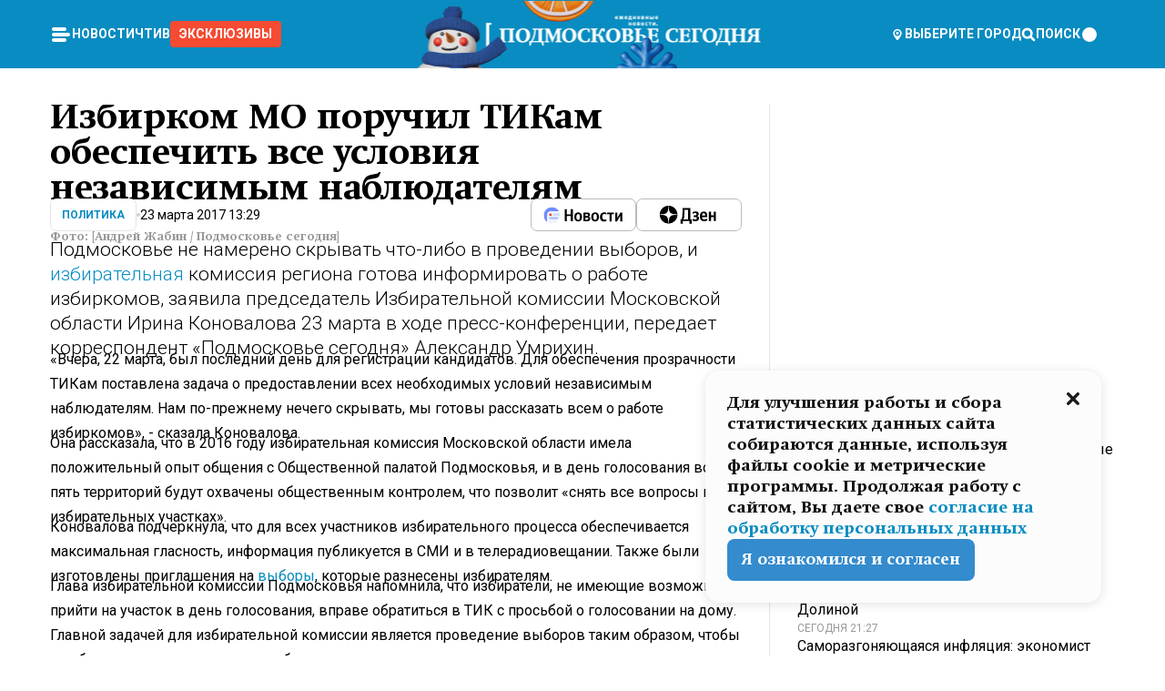

--- FILE ---
content_type: text/x-component
request_url: https://mosregtoday.ru/category/power/?_rsc=59cma
body_size: 39052
content:
3:I[99305,[],""]
5:I[55236,[],""]
4:["category","power","d"]
0:["rLmB3YJSi79ZZZ8ppP1m2",[[["",{"children":["(root)",{"children":["category",{"children":[["category","power","d"],{"children":["__PAGE__",{}]}]}]}]},"$undefined","$undefined",true],["",{"children":["(root)",{"children":["category",{"children":[["category","power","d"],{"children":["__PAGE__",{},["$L1","$L2",null]]},["$","$L3",null,{"parallelRouterKey":"children","segmentPath":["children","(root)","children","category","children","$4","children"],"loading":"$undefined","loadingStyles":"$undefined","loadingScripts":"$undefined","hasLoading":false,"error":"$undefined","errorStyles":"$undefined","errorScripts":"$undefined","template":["$","$L5",null,{}],"templateStyles":"$undefined","templateScripts":"$undefined","notFound":"$undefined","notFoundStyles":"$undefined","styles":null}]]},["$","$L3",null,{"parallelRouterKey":"children","segmentPath":["children","(root)","children","category","children"],"loading":"$undefined","loadingStyles":"$undefined","loadingScripts":"$undefined","hasLoading":false,"error":"$undefined","errorStyles":"$undefined","errorScripts":"$undefined","template":["$","$L5",null,{}],"templateStyles":"$undefined","templateScripts":"$undefined","notFound":"$undefined","notFoundStyles":"$undefined","styles":null}]]},[null,"$L6",null]]},[null,"$L7",null]],[[["$","link","0",{"rel":"stylesheet","href":"/_next/static/css/94178c5f017949ab.css","precedence":"next","crossOrigin":"$undefined"}],["$","link","1",{"rel":"stylesheet","href":"/_next/static/css/254adeba23716df5.css","precedence":"next","crossOrigin":"$undefined"}]],"$L8"]]]]
a:I[76632,["3678","static/chunks/47bf8baf-1f2d67bd9c3792df.js","2044","static/chunks/891cff7f-ce71d451404a5853.js","5161","static/chunks/5161-1c2f838231ea33dd.js","4337","static/chunks/4337-48284c746ce945fb.js","4552","static/chunks/4552-d12cf6a31bb11cfc.js","6632","static/chunks/6632-ba5301f6af5dbb44.js","422","static/chunks/422-7457fd3fc9131d1c.js","5188","static/chunks/app/(root)/category/%5Bcategory%5D/page-6ec8b6a48152c5cb.js"],"MainLayout"]
b:I[76632,["3678","static/chunks/47bf8baf-1f2d67bd9c3792df.js","2044","static/chunks/891cff7f-ce71d451404a5853.js","5161","static/chunks/5161-1c2f838231ea33dd.js","4337","static/chunks/4337-48284c746ce945fb.js","4552","static/chunks/4552-d12cf6a31bb11cfc.js","6632","static/chunks/6632-ba5301f6af5dbb44.js","422","static/chunks/422-7457fd3fc9131d1c.js","5188","static/chunks/app/(root)/category/%5Bcategory%5D/page-6ec8b6a48152c5cb.js"],"MainLayoutHeader"]
c:I[76632,["3678","static/chunks/47bf8baf-1f2d67bd9c3792df.js","2044","static/chunks/891cff7f-ce71d451404a5853.js","5161","static/chunks/5161-1c2f838231ea33dd.js","4337","static/chunks/4337-48284c746ce945fb.js","4552","static/chunks/4552-d12cf6a31bb11cfc.js","6632","static/chunks/6632-ba5301f6af5dbb44.js","422","static/chunks/422-7457fd3fc9131d1c.js","5188","static/chunks/app/(root)/category/%5Bcategory%5D/page-6ec8b6a48152c5cb.js"],"HeaderWrapperIcons"]
d:I[76632,["3678","static/chunks/47bf8baf-1f2d67bd9c3792df.js","2044","static/chunks/891cff7f-ce71d451404a5853.js","5161","static/chunks/5161-1c2f838231ea33dd.js","4337","static/chunks/4337-48284c746ce945fb.js","4552","static/chunks/4552-d12cf6a31bb11cfc.js","6632","static/chunks/6632-ba5301f6af5dbb44.js","422","static/chunks/422-7457fd3fc9131d1c.js","5188","static/chunks/app/(root)/category/%5Bcategory%5D/page-6ec8b6a48152c5cb.js"],"NavbarGrid"]
e:I[76632,["3678","static/chunks/47bf8baf-1f2d67bd9c3792df.js","2044","static/chunks/891cff7f-ce71d451404a5853.js","5161","static/chunks/5161-1c2f838231ea33dd.js","4337","static/chunks/4337-48284c746ce945fb.js","4552","static/chunks/4552-d12cf6a31bb11cfc.js","6632","static/chunks/6632-ba5301f6af5dbb44.js","422","static/chunks/422-7457fd3fc9131d1c.js","5188","static/chunks/app/(root)/category/%5Bcategory%5D/page-6ec8b6a48152c5cb.js"],"NavbarColumn"]
f:I[76632,["3678","static/chunks/47bf8baf-1f2d67bd9c3792df.js","2044","static/chunks/891cff7f-ce71d451404a5853.js","5161","static/chunks/5161-1c2f838231ea33dd.js","4337","static/chunks/4337-48284c746ce945fb.js","4552","static/chunks/4552-d12cf6a31bb11cfc.js","6632","static/chunks/6632-ba5301f6af5dbb44.js","422","static/chunks/422-7457fd3fc9131d1c.js","5188","static/chunks/app/(root)/category/%5Bcategory%5D/page-6ec8b6a48152c5cb.js"],"NavbarMenu"]
10:I[76632,["3678","static/chunks/47bf8baf-1f2d67bd9c3792df.js","2044","static/chunks/891cff7f-ce71d451404a5853.js","5161","static/chunks/5161-1c2f838231ea33dd.js","4337","static/chunks/4337-48284c746ce945fb.js","4552","static/chunks/4552-d12cf6a31bb11cfc.js","6632","static/chunks/6632-ba5301f6af5dbb44.js","422","static/chunks/422-7457fd3fc9131d1c.js","5188","static/chunks/app/(root)/category/%5Bcategory%5D/page-6ec8b6a48152c5cb.js"],"Burger"]
11:I[76632,["3678","static/chunks/47bf8baf-1f2d67bd9c3792df.js","2044","static/chunks/891cff7f-ce71d451404a5853.js","5161","static/chunks/5161-1c2f838231ea33dd.js","4337","static/chunks/4337-48284c746ce945fb.js","4552","static/chunks/4552-d12cf6a31bb11cfc.js","6632","static/chunks/6632-ba5301f6af5dbb44.js","422","static/chunks/422-7457fd3fc9131d1c.js","5188","static/chunks/app/(root)/category/%5Bcategory%5D/page-6ec8b6a48152c5cb.js"],"NavbarNavigation"]
12:I[76632,["3678","static/chunks/47bf8baf-1f2d67bd9c3792df.js","2044","static/chunks/891cff7f-ce71d451404a5853.js","5161","static/chunks/5161-1c2f838231ea33dd.js","4337","static/chunks/4337-48284c746ce945fb.js","4552","static/chunks/4552-d12cf6a31bb11cfc.js","6632","static/chunks/6632-ba5301f6af5dbb44.js","422","static/chunks/422-7457fd3fc9131d1c.js","5188","static/chunks/app/(root)/category/%5Bcategory%5D/page-6ec8b6a48152c5cb.js"],"NavbarList"]
13:I[76632,["3678","static/chunks/47bf8baf-1f2d67bd9c3792df.js","2044","static/chunks/891cff7f-ce71d451404a5853.js","5161","static/chunks/5161-1c2f838231ea33dd.js","4337","static/chunks/4337-48284c746ce945fb.js","4552","static/chunks/4552-d12cf6a31bb11cfc.js","6632","static/chunks/6632-ba5301f6af5dbb44.js","422","static/chunks/422-7457fd3fc9131d1c.js","5188","static/chunks/app/(root)/category/%5Bcategory%5D/page-6ec8b6a48152c5cb.js"],"NavbarListItem"]
14:I[85923,["3678","static/chunks/47bf8baf-1f2d67bd9c3792df.js","2044","static/chunks/891cff7f-ce71d451404a5853.js","5161","static/chunks/5161-1c2f838231ea33dd.js","4337","static/chunks/4337-48284c746ce945fb.js","4552","static/chunks/4552-d12cf6a31bb11cfc.js","6632","static/chunks/6632-ba5301f6af5dbb44.js","422","static/chunks/422-7457fd3fc9131d1c.js","5188","static/chunks/app/(root)/category/%5Bcategory%5D/page-6ec8b6a48152c5cb.js"],"HeaderSearch"]
15:I[76632,["3678","static/chunks/47bf8baf-1f2d67bd9c3792df.js","2044","static/chunks/891cff7f-ce71d451404a5853.js","5161","static/chunks/5161-1c2f838231ea33dd.js","4337","static/chunks/4337-48284c746ce945fb.js","4552","static/chunks/4552-d12cf6a31bb11cfc.js","6632","static/chunks/6632-ba5301f6af5dbb44.js","422","static/chunks/422-7457fd3fc9131d1c.js","5188","static/chunks/app/(root)/category/%5Bcategory%5D/page-6ec8b6a48152c5cb.js"],"NavbarTheme"]
16:I[79983,["3678","static/chunks/47bf8baf-1f2d67bd9c3792df.js","2044","static/chunks/891cff7f-ce71d451404a5853.js","5161","static/chunks/5161-1c2f838231ea33dd.js","4337","static/chunks/4337-48284c746ce945fb.js","4552","static/chunks/4552-d12cf6a31bb11cfc.js","6632","static/chunks/6632-ba5301f6af5dbb44.js","422","static/chunks/422-7457fd3fc9131d1c.js","5188","static/chunks/app/(root)/category/%5Bcategory%5D/page-6ec8b6a48152c5cb.js"],"HeaderAction"]
17:I[76632,["3678","static/chunks/47bf8baf-1f2d67bd9c3792df.js","2044","static/chunks/891cff7f-ce71d451404a5853.js","5161","static/chunks/5161-1c2f838231ea33dd.js","4337","static/chunks/4337-48284c746ce945fb.js","4552","static/chunks/4552-d12cf6a31bb11cfc.js","6632","static/chunks/6632-ba5301f6af5dbb44.js","422","static/chunks/422-7457fd3fc9131d1c.js","5188","static/chunks/app/(root)/category/%5Bcategory%5D/page-6ec8b6a48152c5cb.js"],"HeaderGroupIcons"]
18:I[76632,["3678","static/chunks/47bf8baf-1f2d67bd9c3792df.js","2044","static/chunks/891cff7f-ce71d451404a5853.js","5161","static/chunks/5161-1c2f838231ea33dd.js","4337","static/chunks/4337-48284c746ce945fb.js","4552","static/chunks/4552-d12cf6a31bb11cfc.js","6632","static/chunks/6632-ba5301f6af5dbb44.js","422","static/chunks/422-7457fd3fc9131d1c.js","5188","static/chunks/app/(root)/category/%5Bcategory%5D/page-6ec8b6a48152c5cb.js"],"HeaderIcon"]
1b:I[76632,["3678","static/chunks/47bf8baf-1f2d67bd9c3792df.js","2044","static/chunks/891cff7f-ce71d451404a5853.js","5161","static/chunks/5161-1c2f838231ea33dd.js","4337","static/chunks/4337-48284c746ce945fb.js","4552","static/chunks/4552-d12cf6a31bb11cfc.js","6632","static/chunks/6632-ba5301f6af5dbb44.js","422","static/chunks/422-7457fd3fc9131d1c.js","5188","static/chunks/app/(root)/category/%5Bcategory%5D/page-6ec8b6a48152c5cb.js"],"MainLayoutContent"]
1c:I[44249,["3678","static/chunks/47bf8baf-1f2d67bd9c3792df.js","2044","static/chunks/891cff7f-ce71d451404a5853.js","5161","static/chunks/5161-1c2f838231ea33dd.js","4337","static/chunks/4337-48284c746ce945fb.js","6632","static/chunks/6632-ba5301f6af5dbb44.js","4701","static/chunks/app/(root)/error-8813a7226deadb06.js"],""]
1d:I[76632,["3678","static/chunks/47bf8baf-1f2d67bd9c3792df.js","2044","static/chunks/891cff7f-ce71d451404a5853.js","5161","static/chunks/5161-1c2f838231ea33dd.js","4337","static/chunks/4337-48284c746ce945fb.js","4552","static/chunks/4552-d12cf6a31bb11cfc.js","6632","static/chunks/6632-ba5301f6af5dbb44.js","422","static/chunks/422-7457fd3fc9131d1c.js","5188","static/chunks/app/(root)/category/%5Bcategory%5D/page-6ec8b6a48152c5cb.js"],"ContentWithColumn"]
1e:I[76632,["3678","static/chunks/47bf8baf-1f2d67bd9c3792df.js","2044","static/chunks/891cff7f-ce71d451404a5853.js","5161","static/chunks/5161-1c2f838231ea33dd.js","4337","static/chunks/4337-48284c746ce945fb.js","4552","static/chunks/4552-d12cf6a31bb11cfc.js","6632","static/chunks/6632-ba5301f6af5dbb44.js","422","static/chunks/422-7457fd3fc9131d1c.js","5188","static/chunks/app/(root)/category/%5Bcategory%5D/page-6ec8b6a48152c5cb.js"],"ContentSection"]
1f:I[76632,["3678","static/chunks/47bf8baf-1f2d67bd9c3792df.js","2044","static/chunks/891cff7f-ce71d451404a5853.js","5161","static/chunks/5161-1c2f838231ea33dd.js","4337","static/chunks/4337-48284c746ce945fb.js","4552","static/chunks/4552-d12cf6a31bb11cfc.js","6632","static/chunks/6632-ba5301f6af5dbb44.js","422","static/chunks/422-7457fd3fc9131d1c.js","5188","static/chunks/app/(root)/category/%5Bcategory%5D/page-6ec8b6a48152c5cb.js"],"Paragraph"]
20:I[9265,["3678","static/chunks/47bf8baf-1f2d67bd9c3792df.js","2044","static/chunks/891cff7f-ce71d451404a5853.js","5161","static/chunks/5161-1c2f838231ea33dd.js","4337","static/chunks/4337-48284c746ce945fb.js","4552","static/chunks/4552-d12cf6a31bb11cfc.js","6632","static/chunks/6632-ba5301f6af5dbb44.js","422","static/chunks/422-7457fd3fc9131d1c.js","5188","static/chunks/app/(root)/category/%5Bcategory%5D/page-6ec8b6a48152c5cb.js"],""]
22:I[76632,["3678","static/chunks/47bf8baf-1f2d67bd9c3792df.js","2044","static/chunks/891cff7f-ce71d451404a5853.js","5161","static/chunks/5161-1c2f838231ea33dd.js","4337","static/chunks/4337-48284c746ce945fb.js","4552","static/chunks/4552-d12cf6a31bb11cfc.js","6632","static/chunks/6632-ba5301f6af5dbb44.js","422","static/chunks/422-7457fd3fc9131d1c.js","5188","static/chunks/app/(root)/category/%5Bcategory%5D/page-6ec8b6a48152c5cb.js"],"MainLayoutFooter"]
23:I[76632,["3678","static/chunks/47bf8baf-1f2d67bd9c3792df.js","2044","static/chunks/891cff7f-ce71d451404a5853.js","5161","static/chunks/5161-1c2f838231ea33dd.js","4337","static/chunks/4337-48284c746ce945fb.js","4552","static/chunks/4552-d12cf6a31bb11cfc.js","6632","static/chunks/6632-ba5301f6af5dbb44.js","422","static/chunks/422-7457fd3fc9131d1c.js","5188","static/chunks/app/(root)/category/%5Bcategory%5D/page-6ec8b6a48152c5cb.js"],"FooterGrid"]
24:I[76632,["3678","static/chunks/47bf8baf-1f2d67bd9c3792df.js","2044","static/chunks/891cff7f-ce71d451404a5853.js","5161","static/chunks/5161-1c2f838231ea33dd.js","4337","static/chunks/4337-48284c746ce945fb.js","4552","static/chunks/4552-d12cf6a31bb11cfc.js","6632","static/chunks/6632-ba5301f6af5dbb44.js","422","static/chunks/422-7457fd3fc9131d1c.js","5188","static/chunks/app/(root)/category/%5Bcategory%5D/page-6ec8b6a48152c5cb.js"],"FooterInfoLeft"]
25:I[76632,["3678","static/chunks/47bf8baf-1f2d67bd9c3792df.js","2044","static/chunks/891cff7f-ce71d451404a5853.js","5161","static/chunks/5161-1c2f838231ea33dd.js","4337","static/chunks/4337-48284c746ce945fb.js","4552","static/chunks/4552-d12cf6a31bb11cfc.js","6632","static/chunks/6632-ba5301f6af5dbb44.js","422","static/chunks/422-7457fd3fc9131d1c.js","5188","static/chunks/app/(root)/category/%5Bcategory%5D/page-6ec8b6a48152c5cb.js"],"FooterRules"]
26:I[76632,["3678","static/chunks/47bf8baf-1f2d67bd9c3792df.js","2044","static/chunks/891cff7f-ce71d451404a5853.js","5161","static/chunks/5161-1c2f838231ea33dd.js","4337","static/chunks/4337-48284c746ce945fb.js","4552","static/chunks/4552-d12cf6a31bb11cfc.js","6632","static/chunks/6632-ba5301f6af5dbb44.js","422","static/chunks/422-7457fd3fc9131d1c.js","5188","static/chunks/app/(root)/category/%5Bcategory%5D/page-6ec8b6a48152c5cb.js"],"FooterAgeIcon"]
27:I[76632,["3678","static/chunks/47bf8baf-1f2d67bd9c3792df.js","2044","static/chunks/891cff7f-ce71d451404a5853.js","5161","static/chunks/5161-1c2f838231ea33dd.js","4337","static/chunks/4337-48284c746ce945fb.js","4552","static/chunks/4552-d12cf6a31bb11cfc.js","6632","static/chunks/6632-ba5301f6af5dbb44.js","422","static/chunks/422-7457fd3fc9131d1c.js","5188","static/chunks/app/(root)/category/%5Bcategory%5D/page-6ec8b6a48152c5cb.js"],"FooterNavsWrapper"]
28:I[76632,["3678","static/chunks/47bf8baf-1f2d67bd9c3792df.js","2044","static/chunks/891cff7f-ce71d451404a5853.js","5161","static/chunks/5161-1c2f838231ea33dd.js","4337","static/chunks/4337-48284c746ce945fb.js","4552","static/chunks/4552-d12cf6a31bb11cfc.js","6632","static/chunks/6632-ba5301f6af5dbb44.js","422","static/chunks/422-7457fd3fc9131d1c.js","5188","static/chunks/app/(root)/category/%5Bcategory%5D/page-6ec8b6a48152c5cb.js"],"FooterNavs"]
29:I[76632,["3678","static/chunks/47bf8baf-1f2d67bd9c3792df.js","2044","static/chunks/891cff7f-ce71d451404a5853.js","5161","static/chunks/5161-1c2f838231ea33dd.js","4337","static/chunks/4337-48284c746ce945fb.js","4552","static/chunks/4552-d12cf6a31bb11cfc.js","6632","static/chunks/6632-ba5301f6af5dbb44.js","422","static/chunks/422-7457fd3fc9131d1c.js","5188","static/chunks/app/(root)/category/%5Bcategory%5D/page-6ec8b6a48152c5cb.js"],"FooterNavsItem"]
2a:I[76632,["3678","static/chunks/47bf8baf-1f2d67bd9c3792df.js","2044","static/chunks/891cff7f-ce71d451404a5853.js","5161","static/chunks/5161-1c2f838231ea33dd.js","4337","static/chunks/4337-48284c746ce945fb.js","4552","static/chunks/4552-d12cf6a31bb11cfc.js","6632","static/chunks/6632-ba5301f6af5dbb44.js","422","static/chunks/422-7457fd3fc9131d1c.js","5188","static/chunks/app/(root)/category/%5Bcategory%5D/page-6ec8b6a48152c5cb.js"],"FooterSocial"]
2b:I[76632,["3678","static/chunks/47bf8baf-1f2d67bd9c3792df.js","2044","static/chunks/891cff7f-ce71d451404a5853.js","5161","static/chunks/5161-1c2f838231ea33dd.js","4337","static/chunks/4337-48284c746ce945fb.js","4552","static/chunks/4552-d12cf6a31bb11cfc.js","6632","static/chunks/6632-ba5301f6af5dbb44.js","422","static/chunks/422-7457fd3fc9131d1c.js","5188","static/chunks/app/(root)/category/%5Bcategory%5D/page-6ec8b6a48152c5cb.js"],"SocialItem"]
2c:I[76632,["3678","static/chunks/47bf8baf-1f2d67bd9c3792df.js","2044","static/chunks/891cff7f-ce71d451404a5853.js","5161","static/chunks/5161-1c2f838231ea33dd.js","4337","static/chunks/4337-48284c746ce945fb.js","4552","static/chunks/4552-d12cf6a31bb11cfc.js","6632","static/chunks/6632-ba5301f6af5dbb44.js","422","static/chunks/422-7457fd3fc9131d1c.js","5188","static/chunks/app/(root)/category/%5Bcategory%5D/page-6ec8b6a48152c5cb.js"],"FooterInfoRight"]
2d:I[76632,["3678","static/chunks/47bf8baf-1f2d67bd9c3792df.js","2044","static/chunks/891cff7f-ce71d451404a5853.js","5161","static/chunks/5161-1c2f838231ea33dd.js","4337","static/chunks/4337-48284c746ce945fb.js","4552","static/chunks/4552-d12cf6a31bb11cfc.js","6632","static/chunks/6632-ba5301f6af5dbb44.js","422","static/chunks/422-7457fd3fc9131d1c.js","5188","static/chunks/app/(root)/category/%5Bcategory%5D/page-6ec8b6a48152c5cb.js"],"FooterMaterial"]
2e:I[50103,["3678","static/chunks/47bf8baf-1f2d67bd9c3792df.js","2044","static/chunks/891cff7f-ce71d451404a5853.js","5161","static/chunks/5161-1c2f838231ea33dd.js","4337","static/chunks/4337-48284c746ce945fb.js","4552","static/chunks/4552-d12cf6a31bb11cfc.js","6632","static/chunks/6632-ba5301f6af5dbb44.js","422","static/chunks/422-7457fd3fc9131d1c.js","3185","static/chunks/app/layout-ee7da2355795f431.js"],"ConfigInitializer"]
2f:I[76632,["3678","static/chunks/47bf8baf-1f2d67bd9c3792df.js","2044","static/chunks/891cff7f-ce71d451404a5853.js","5161","static/chunks/5161-1c2f838231ea33dd.js","4337","static/chunks/4337-48284c746ce945fb.js","4552","static/chunks/4552-d12cf6a31bb11cfc.js","6632","static/chunks/6632-ba5301f6af5dbb44.js","422","static/chunks/422-7457fd3fc9131d1c.js","5188","static/chunks/app/(root)/category/%5Bcategory%5D/page-6ec8b6a48152c5cb.js"],"Root"]
30:I[7697,["3678","static/chunks/47bf8baf-1f2d67bd9c3792df.js","2044","static/chunks/891cff7f-ce71d451404a5853.js","5161","static/chunks/5161-1c2f838231ea33dd.js","4337","static/chunks/4337-48284c746ce945fb.js","4552","static/chunks/4552-d12cf6a31bb11cfc.js","6632","static/chunks/6632-ba5301f6af5dbb44.js","422","static/chunks/422-7457fd3fc9131d1c.js","5188","static/chunks/app/(root)/category/%5Bcategory%5D/page-6ec8b6a48152c5cb.js"],""]
31:I[73501,["3678","static/chunks/47bf8baf-1f2d67bd9c3792df.js","2044","static/chunks/891cff7f-ce71d451404a5853.js","5161","static/chunks/5161-1c2f838231ea33dd.js","4337","static/chunks/4337-48284c746ce945fb.js","4552","static/chunks/4552-d12cf6a31bb11cfc.js","6632","static/chunks/6632-ba5301f6af5dbb44.js","422","static/chunks/422-7457fd3fc9131d1c.js","5188","static/chunks/app/(root)/category/%5Bcategory%5D/page-6ec8b6a48152c5cb.js"],"YMHit"]
32:I[42439,["3678","static/chunks/47bf8baf-1f2d67bd9c3792df.js","2044","static/chunks/891cff7f-ce71d451404a5853.js","5161","static/chunks/5161-1c2f838231ea33dd.js","4337","static/chunks/4337-48284c746ce945fb.js","4552","static/chunks/4552-d12cf6a31bb11cfc.js","6632","static/chunks/6632-ba5301f6af5dbb44.js","422","static/chunks/422-7457fd3fc9131d1c.js","5188","static/chunks/app/(root)/category/%5Bcategory%5D/page-6ec8b6a48152c5cb.js"],"ScrollDirectionContextProvider"]
37:"$Sreact.suspense"
38:I[75124,["3678","static/chunks/47bf8baf-1f2d67bd9c3792df.js","2044","static/chunks/891cff7f-ce71d451404a5853.js","5161","static/chunks/5161-1c2f838231ea33dd.js","4337","static/chunks/4337-48284c746ce945fb.js","4552","static/chunks/4552-d12cf6a31bb11cfc.js","6632","static/chunks/6632-ba5301f6af5dbb44.js","422","static/chunks/422-7457fd3fc9131d1c.js","5188","static/chunks/app/(root)/category/%5Bcategory%5D/page-6ec8b6a48152c5cb.js"],"NoSSR"]
39:I[24577,["3678","static/chunks/47bf8baf-1f2d67bd9c3792df.js","2044","static/chunks/891cff7f-ce71d451404a5853.js","5161","static/chunks/5161-1c2f838231ea33dd.js","4337","static/chunks/4337-48284c746ce945fb.js","4552","static/chunks/4552-d12cf6a31bb11cfc.js","6632","static/chunks/6632-ba5301f6af5dbb44.js","422","static/chunks/422-7457fd3fc9131d1c.js","3185","static/chunks/app/layout-ee7da2355795f431.js"],""]
19:Tb25,M44.026 11.033c-.557 0-1.114.046-1.67.116-.372.046-.743.116-1.091.186L40.15 8.756 37.946 3.6l-.093-.209h6.196V0H32.724l1.626 3.81.882 2.066a8.713 8.713 0 0 0-1.718-.07c-1.346.07-2.367.396-2.553.465l-1.021.349-.395.139.279 1.463c.023.07.046.232.116.465a10.12 10.12 0 0 0 1.253 2.857c.557.859 1.323 1.695 2.344 2.3a.7.7 0 0 0 .186.092c.278.163.58.279.882.395.209.07.418.14.627.186a12.895 12.895 0 0 0-3.876 6.759c-.047.162-.07.348-.093.51h-5.524c-.023-.162-.07-.348-.093-.51a10.45 10.45 0 0 0-.394-1.394 13.058 13.058 0 0 0-6.336-7.363l.394-.952 1.114-2.602c.186.024.418.07.627.093h.998a8.05 8.05 0 0 0 2.39-.348c.442-.14.86-.325 1.277-.557.371-.21.696-.465.998-.72 2.042-1.789 2.646-4.553 2.715-4.901l.279-1.464L28.29.604a9.523 9.523 0 0 0-1.578-.349c-1.37-.209-3.365-.232-5.13.813-.045.024-.115.07-.162.093-1.114.697-1.903 1.696-2.436 2.648-.302.511-.511 1.022-.697 1.463H10.931v3.392H16.873l-.14.325-1.02 2.369a14.308 14.308 0 0 0-1.44-.232 12.817 12.817 0 0 0-7.195 1.347 13.025 13.025 0 0 0-3.133 2.23 13.012 13.012 0 0 0-3.643 6.55A13.445 13.445 0 0 0 0 24.015c0 .163 0 .326.023.488C.28 31.45 5.988 37 12.973 37c3.807 0 7.242-1.65 9.609-4.274a13.26 13.26 0 0 0 2.622-4.413c.348-.998.58-2.067.673-3.159H31.1l.07.628a13.13 13.13 0 0 0 .79 3.019C33.86 33.586 38.548 37 44.002 37c2.994 0 5.756-1.022 7.938-2.74.881-.674 1.647-1.464 2.344-2.347a12.81 12.81 0 0 0 2.669-7.432c0-.163.023-.325.023-.488 0-.952-.116-1.881-.302-2.764-1.253-5.806-6.452-10.196-12.648-10.196ZM21.91 5.48c.209-.394.487-.766.812-1.091a2.59 2.59 0 0 1 .557-.441c.65-.372 1.462-.465 2.205-.442-.348.65-.836 1.324-1.485 1.696-.256.14-.534.255-.836.325-.44.116-.905.14-1.346.116l.093-.163Zm.626 19.023c-.046.79-.185 1.556-.394 2.276a9.591 9.591 0 0 1-4.062 5.342 9.468 9.468 0 0 1-5.129 1.487c-5.129 0-9.33-4.042-9.585-9.128 0-.163-.023-.325-.023-.488 0-.952.14-1.881.418-2.764a9.552 9.552 0 0 1 3.736-5.11 9.547 9.547 0 0 1 4.526-1.672c.302-.023.627-.046.928-.046.465 0 .952.046 1.393.092l-.325.767-1.253 3.02-1.277 2.972-.65 1.533 3.11 1.324 1.23-2.88.72-1.695 1.276-2.973.418-.953a9.693 9.693 0 0 1 2.715 2.23 9.771 9.771 0 0 1 1.857 3.414c.093.302.162.628.232.953a9.41 9.41 0 0 1 .186 1.811c-.023.163-.023.326-.047.488Zm12.51-13.75c-.534-.395-.952-.976-1.254-1.556.58-.023 1.23.046 1.788.255.139.047.278.116.417.186.65.372 1.137 1.045 1.486 1.696-.743.023-1.555-.07-2.205-.442a2.033 2.033 0 0 1-.232-.14Zm-.21 10.498c.72-2.415 2.391-4.436 4.573-5.644l2.414 5.644.232.511h-7.357c.046-.162.092-.348.139-.51Zm9.191 12.357a9.577 9.577 0 0 1-8.494-5.156 9.185 9.185 0 0 1-.487-1.092c-.023-.047-.023-.093-.047-.14a10.308 10.308 0 0 1-.487-2.067h12.672l-.279-.65-1.392-3.252-2.878-6.712c.464-.07.928-.093 1.392-.093 4.317 0 7.984 2.88 9.191 6.829.255.882.418 1.811.418 2.764 0 .162 0 .325-.023.487a9.593 9.593 0 0 1-2.437 5.923 9.769 9.769 0 0 1-3.04 2.276 10.102 10.102 0 0 1-4.108.883Z1a:T1e8a,M1.934 14.697c.451-.128.742-.353.935-.706.193-.353.322-.866.419-1.572L4.448.449H21.47v19.447h-5.738V5.52H9.574l-.741 7.99c-.162 1.604-.484 2.888-.967 3.787-.484.898-1.258 1.572-2.257 1.99-1.032.416-2.418.641-4.19.641-.613 0-1.097 0-1.419-.032v-5.038c.838.032 1.483-.032 1.934-.16Zm29.464 4.365c-1.677-.899-2.966-2.086-3.9-3.627-.936-1.54-1.387-3.273-1.387-5.23 0-1.958.483-3.69 1.418-5.263.935-1.54 2.257-2.76 3.933-3.626C33.138.449 35.008 0 37.103 0c2.128 0 3.997.45 5.674 1.316 1.676.898 2.965 2.118 3.9 3.658s1.386 3.305 1.386 5.263c0 .577-.032 1.155-.129 1.733H31.657c.257 1.22.87 2.214 1.837 2.952s2.16 1.123 3.546 1.123c1.031 0 1.966-.192 2.772-.61.838-.385 1.483-.962 1.999-1.7h5.673c-.773 2.053-2.095 3.69-3.965 4.877-1.87 1.188-4.03 1.797-6.511 1.797-2.063 0-3.933-.449-5.61-1.347ZM42.55 8.472c-.29-1.284-.903-2.31-1.902-3.049-.967-.738-2.192-1.123-3.61-1.123-1.419 0-2.611.385-3.578 1.123-.967.77-1.58 1.765-1.87 3.017h10.96v.032ZM56.412 5.52h-6.221V.45H68.34v5.037h-6.222v14.409h-5.706V5.52Zm19.535 13.542c-1.708-.899-3.062-2.118-4.03-3.659-.966-1.54-1.45-3.305-1.45-5.23 0-1.926.484-3.659 1.45-5.231.968-1.54 2.322-2.76 4.03-3.658 1.709-.899 3.643-1.316 5.77-1.316 2.128 0 4.062.45 5.77 1.316 1.71.898 3.063 2.118 4.03 3.658.967 1.54 1.45 3.305 1.45 5.23 0 1.926-.483 3.659-1.45 5.231-.967 1.54-2.32 2.76-4.03 3.659-1.708.898-3.642 1.315-5.77 1.315-2.127.032-4.061-.417-5.77-1.315Zm9.8-5.007c1.031-.994 1.547-2.278 1.547-3.882 0-1.605-.516-2.92-1.547-3.915-1.032-.995-2.385-1.477-4.03-1.477-1.676 0-3.03.482-4.061 1.477-1.032.994-1.547 2.278-1.547 3.915 0 1.604.515 2.888 1.547 3.883 1.031.994 2.385 1.476 4.061 1.476 1.677.032 2.998-.482 4.03-1.476ZM17.085 27.92v7.252h-1.483v-5.937h-3.095v5.937h-1.482v-7.252h6.06Zm4.835-.097c.548 0 1.064.097 1.515.257.452.192.838.417 1.129.738.322.32.548.706.709 1.155.161.45.258.963.258 1.508 0 .546-.097 1.027-.258 1.477-.161.449-.387.866-.71 1.187-.322.32-.676.61-1.128.77a3.355 3.355 0 0 1-1.515.257c-.58 0-1.064-.096-1.515-.289a3.511 3.511 0 0 1-1.128-.77 3.488 3.488 0 0 1-.71-1.155c-.16-.45-.225-.931-.225-1.477 0-.545.097-1.058.258-1.508.161-.449.42-.834.71-1.187.322-.321.676-.578 1.127-.77.42-.096.935-.193 1.483-.193Zm-2.095 3.69c0 .322.032.61.129.9.097.288.226.545.387.737.16.225.387.385.644.514.258.128.58.192.903.224.322 0 .645-.064.903-.192.258-.129.483-.29.644-.514a2.757 2.757 0 0 0 .516-1.669 2.758 2.758 0 0 0-.516-1.668c-.16-.225-.386-.385-.644-.514a2.068 2.068 0 0 0-.903-.192 1.97 1.97 0 0 0-.903.192c-.257.129-.483.29-.644.514-.161.224-.29.481-.387.738-.065.32-.129.61-.129.93ZM33.364 37h-1.483v-1.83h-4.48V37h-1.483v-3.145h.257c.13 0 .226 0 .323-.032a.965.965 0 0 0 .258-.128 1 1 0 0 0 .129-.193c.032-.096.064-.16.096-.257.032-.096.032-.16.065-.256 0-.096.032-.16.032-.225l.097-1.38c.032-.481.032-.93.032-1.38.032-.674.032-1.348.032-2.053h5.255v5.936h.87V37Zm-2.385-3.145v-4.62h-2.322l-.064 2.31v.545c0 .193-.032.417-.032.61-.032.224-.032.417-.097.61-.032.192-.097.353-.129.513h2.643v.032Zm4.964-5.936 2.192 3.401 2.16-3.401h1.58v7.252H40.39v-5.006l-1.934 3.145h-.677l-1.998-3.145v5.006h-1.483v-7.252h1.644Zm10.734-.097c.548 0 1.064.097 1.515.257.452.192.839.417 1.129.738.322.32.548.706.709 1.155.161.45.258.963.258 1.508 0 .546-.097 1.027-.258 1.477-.161.449-.387.866-.71 1.187-.322.32-.676.61-1.128.77a3.355 3.355 0 0 1-1.515.257c-.58 0-1.063-.096-1.515-.289a3.511 3.511 0 0 1-1.128-.77 3.492 3.492 0 0 1-.71-1.155c-.16-.45-.225-.931-.225-1.477 0-.545.097-1.058.258-1.508.161-.449.42-.834.71-1.187.322-.321.676-.578 1.127-.77a6.652 6.652 0 0 1 1.483-.193Zm-2.063 3.69c0 .322.033.61.13.9.096.288.225.545.386.737.161.225.387.385.645.514.258.128.58.192.902.224.323 0 .645-.064.903-.192.258-.129.483-.29.645-.514a2.757 2.757 0 0 0 .516-1.669 2.758 2.758 0 0 0-.516-1.668c-.162-.225-.387-.385-.645-.514a2.068 2.068 0 0 0-.903-.192 1.97 1.97 0 0 0-.902.192c-.258.129-.484.29-.645.514-.161.224-.29.481-.387.738a3.09 3.09 0 0 0-.129.93Zm8.091 0c0 .322.033.61.13.9.064.288.193.545.354.77.161.224.355.384.612.513.258.128.548.192.903.192.451 0 .806-.096 1.096-.289.29-.192.451-.48.516-.802h1.45c-.032.417-.129.77-.322 1.06a3.875 3.875 0 0 1-.677.77c-.29.192-.612.352-.967.449a4.31 4.31 0 0 1-1.096.16c-.58 0-1.064-.096-1.515-.289a3.059 3.059 0 0 1-1.096-.77 3.424 3.424 0 0 1-.677-1.155c-.161-.45-.226-.93-.226-1.476 0-.514.065-1.027.226-1.477a3.93 3.93 0 0 1 .677-1.187c.29-.32.677-.577 1.096-.77.451-.192.935-.289 1.515-.289.387 0 .774.032 1.128.129.355.096.677.256.935.449.29.192.484.45.677.77.161.32.29.674.322 1.123h-1.45c-.065-.353-.258-.61-.548-.834a1.896 1.896 0 0 0-1.064-.321 1.97 1.97 0 0 0-.903.192c-.258.129-.45.321-.612.514a2.11 2.11 0 0 0-.355.77c-.064.321-.129.61-.129.899Zm7.77.707v2.952H58.99v-7.252h1.483v2.984h.774l2.127-2.984h1.741l-2.579 3.433 2.611 3.819h-1.74l-1.999-2.952h-.935Zm8.413-4.397c.548 0 1.063.097 1.515.257.451.192.838.417 1.128.738.322.32.548.706.71 1.155.16.45.257.963.257 1.508 0 .546-.097 1.027-.258 1.477-.161.449-.387.866-.709 1.187-.322.32-.677.61-1.128.77a3.355 3.355 0 0 1-1.515.257c-.58 0-1.064-.096-1.515-.289a3.511 3.511 0 0 1-1.129-.77 3.49 3.49 0 0 1-.709-1.155c-.161-.45-.225-.931-.225-1.477 0-.545.096-1.058.257-1.508.162-.449.42-.834.71-1.187.322-.321.677-.578 1.128-.77a6.652 6.652 0 0 1 1.483-.193Zm-2.096 3.69c0 .322.033.61.13.9.096.288.225.545.386.737.161.225.387.385.645.514.258.128.58.192.903.224.322 0 .644-.064.902-.192.258-.129.484-.29.645-.514a2.757 2.757 0 0 0 .516-1.669 2.758 2.758 0 0 0-.516-1.668c-.161-.225-.387-.385-.645-.514a2.068 2.068 0 0 0-.902-.192 1.97 1.97 0 0 0-.903.192c-.258.129-.484.29-.645.514-.161.224-.29.481-.387.738-.064.32-.129.61-.129.93Zm6.899 3.659v-7.252h3.223a4.4 4.4 0 0 1 .935.096c.29.064.548.192.742.353.16.128.322.32.45.545.13.225.194.482.194.802 0 .321-.064.642-.193.899a1.548 1.548 0 0 1-.645.642c.226.064.387.16.548.289.161.128.258.256.355.417.097.16.161.353.193.545.032.193.065.386.065.61 0 .321-.097.642-.258.899a1.857 1.857 0 0 1-.645.674 2.03 2.03 0 0 1-1.031.385 6.322 6.322 0 0 1-1.096.096H73.69Zm2.804-4.3c.161 0 .29 0 .452-.032.16-.032.29-.064.419-.129.096-.064.193-.16.29-.288.064-.129.129-.257.129-.418a.681.681 0 0 0-.097-.385c-.064-.096-.129-.192-.226-.224-.096-.065-.225-.097-.386-.129h-1.902v1.605h1.321Zm-1.321 2.984h1.354c.193 0 .419 0 .644-.032.226-.032.42-.096.58-.225.097-.064.162-.16.226-.288a.886.886 0 0 0 .097-.418.682.682 0 0 0-.097-.385.978.978 0 0 0-.258-.256c-.129-.064-.258-.129-.386-.129-.162 0-.29-.032-.452-.032h-1.676v1.765h-.032Zm5.576 1.316v-7.252h1.483v2.599h1.709c.483 0 .902.064 1.257.16.355.129.645.289.87.546.162.192.258.385.355.642.097.256.129.545.129.898 0 .481-.097.899-.29 1.22-.194.32-.42.577-.742.738-.258.16-.548.256-.902.32a5.96 5.96 0 0 1-1.064.097H80.75v.032Zm1.516-1.316h1.289c.193 0 .387 0 .58-.032.194-.032.355-.064.516-.16.161-.065.258-.193.355-.321.096-.129.129-.321.129-.546 0-.192-.033-.353-.13-.481a.705.705 0 0 0-.322-.289 1.052 1.052 0 0 0-.451-.128c-.161-.032-.323-.032-.516-.032h-1.45v1.99ZM93 27.92v1.315h-3.707v1.701h3.223v1.316h-3.223v1.604H93v1.316h-5.19v-7.252H93ZM0 35.17v-7.252h3.224a4.4 4.4 0 0 1 .934.096c.29.064.548.192.742.353.161.128.322.32.451.545.13.225.194.482.194.802 0 .321-.065.642-.194.899a1.548 1.548 0 0 1-.645.642c.226.064.387.16.548.289.162.128.258.256.355.417.097.16.161.353.193.545.033.193.065.386.065.61 0 .321-.097.642-.258.899a1.857 1.857 0 0 1-.645.674 2.03 2.03 0 0 1-1.031.385 6.321 6.321 0 0 1-1.096.096H0Zm2.805-4.3c.16 0 .29 0 .45-.032a1.6 1.6 0 0 0 .42-.129c.097-.064.193-.16.29-.288.064-.129.129-.257.129-.418a.682.682 0 0 0-.097-.385c-.064-.096-.129-.192-.225-.224-.097-.065-.226-.097-.387-.129H1.483v1.605h1.322Zm-1.322 2.984h1.354c.193 0 .419 0 .644-.032.226-.032.42-.096.58-.225.097-.064.162-.16.226-.288a.885.885 0 0 0 .097-.418.682.682 0 0 0-.097-.385.977.977 0 0 0-.258-.256c-.128-.064-.257-.129-.386-.129-.162 0-.29-.032-.452-.032H1.515v1.765h-.032Z6:["$L9",["$","$La",null,{"children":[["$","$Lb",null,{"children":[["$","$Lc",null,{"left":true,"fontSize":"267px"}],["$","$Ld",null,{"children":[["$","$Le",null,{"children":[["$","$Lf",null,{"children":["$","$L10",null,{}]}],["$","$L11",null,{"children":["$","$L12",null,{"children":[["$","$L13",null,{"href":"/news","children":"ÐÐ¾Ð²Ð¾ÑÑ‚Ð¸"}],["$","$L13",null,{"href":"/articles","children":"Ð§Ñ‚Ð¸Ð²Ð¾"}],["$","$L13",null,{"href":"/exclusive","style":{"borderRadius":"0.25rem","background":"#F64B33","margin":"-10px","padding":"10px"},"children":"Ð­ÐºÑÐºÐ»ÑŽÐ·Ð¸Ð²Ñ‹"}]]}]}]]}],["$","$L14",null,{}],["$","$L15",null,{"children":["$","$L16",null,{}]}]]}],["$","$Lc",null,{"fontSize":"267px","left":false,"children":["$","$L17",null,{"children":[["$","$L18",null,{"fontSize":"57px","children":["$","svg",null,{"xmlns":"http://www.w3.org/2000/svg","width":"1em","height":"1em","fill":"none","viewBox":"0 0 57 37","children":[["$","g",null,{"clipPath":"url(#bike_svg__a)","children":["$","path",null,{"fill":"currentColor","d":"$19"}]}],["$","defs",null,{"children":["$","clipPath",null,{"id":"bike_svg__a","children":["$","path",null,{"fill":"currentColor","d":"M0 0h57v37H0z"}]}]}]]}]}],["$","$L18",null,{"fontSize":"93px","children":["$","svg",null,{"xmlns":"http://www.w3.org/2000/svg","width":"1em","height":"1em","fill":"none","viewBox":"0 0 93 37","children":[["$","g",null,{"clipPath":"url(#summer_name_svg__a)","children":["$","path",null,{"fill":"currentColor","d":"$1a"}]}],["$","defs",null,{"children":["$","clipPath",null,{"id":"summer_name_svg__a","children":["$","path",null,{"fill":"currentColor","d":"M0 0h93v37H0z"}]}]}]]}]}]]}]}]]}],["$","$L1b",null,{"children":["$","$L3",null,{"parallelRouterKey":"children","segmentPath":["children","(root)","children"],"loading":"$undefined","loadingStyles":"$undefined","loadingScripts":"$undefined","hasLoading":false,"error":"$1c","errorStyles":[],"errorScripts":[],"template":["$","$L5",null,{}],"templateStyles":"$undefined","templateScripts":"$undefined","notFound":["$","div",null,{"children":["$","$L1d",null,{"children":[["$","$L1e",null,{"children":["$","div",null,{"style":{"display":"flex","flexDirection":"column","gap":"30px"},"children":[["$","$L1f",null,{"children":"Ð¢Ð°ÐºÐ¾Ð¹ ÑÑ‚Ñ€Ð°Ð½Ð¸Ñ†Ñ‹ Ð½Ðµ ÑÑƒÑ‰ÐµÑÑ‚Ð²ÑƒÐµÑ‚"}],["$","$L20",null,{"href":"/","style":{"border":"none","fontFamily":"var(--inter)","background":"#088CC1","borderRadius":"7px","display":"flex","flexDirection":"row","justifyContent":"center","alignItems":"flex-start","padding":"16px 16px 14px","gap":"10px","fontWeight":"700","fontSize":"12px","lineHeight":"18px","textTransform":"uppercase","color":"#FFFFFF","width":"min-content","minWidth":"216px"},"children":"Ð’ÐµÑ€Ð½ÑƒÑ‚ÑŒÑÑ Ð½Ð° Ð³Ð»Ð°Ð²Ð½ÑƒÑŽ"}],["$","$L1f",null,{"children":["$","span",null,{"style":{"fontFamily":"var(--inter)","fontStyle":"normal","fontWeight":"400","fontSize":"clamp(223px , 5vw , 325px)","lineHeight":"325px","display":"flex","alignItems":"flex-end","textAlign":"center","marginLeft":"auto","marginRight":"auto"},"children":"404"}]}]]}]}],"$L21"]}]}],"notFoundStyles":[],"styles":null}]}],["$","$L22",null,{"children":["$","$L23",null,{"children":[["$","$L24",null,{"children":[["$","span",null,{"children":"Ð¡Ð’Ð˜Ð”Ð•Ð¢Ð•Ð›Ð¬Ð¡Ð¢Ð’Ðž Ðž Ð Ð•Ð“Ð˜Ð¡Ð¢Ð ÐÐ¦Ð˜Ð˜ Ð¡ÐœÐ˜ Ð­Ð› â„– Ð¤Ð¡77-89830 Ð’Ð«Ð”ÐÐÐž Ð¤Ð•Ð”Ð•Ð ÐÐ›Ð¬ÐÐžÐ™ Ð¡Ð›Ð£Ð–Ð‘ÐžÐ™ ÐŸÐž ÐÐÐ”Ð—ÐžÐ Ð£ Ð’ Ð¡Ð¤Ð•Ð Ð• Ð¡Ð’Ð¯Ð—Ð˜, Ð˜ÐÐ¤ÐžÐ ÐœÐÐ¦Ð˜ÐžÐÐÐ«Ð¥ Ð¢Ð•Ð¥ÐÐžÐ›ÐžÐ“Ð˜Ð™ Ð˜ ÐœÐÐ¡Ð¡ÐžÐ’Ð«Ð¥ ÐšÐžÐœÐœÐ£ÐÐ˜ÐšÐÐ¦Ð˜Ð™ (Ð ÐžÐ¡ÐšÐžÐœÐÐÐ”Ð—ÐžÐ ) 28.07.2025 Ð“."}],["$","$L25",null,{"children":[["$","$L26",null,{}],["$","span",null,{"children":["Â© ",2026," ÐŸÐ ÐÐ’Ð ÐÐ Ð’Ð¡Ð• ÐœÐÐ¢Ð•Ð Ð˜ÐÐ›Ð« Ð¡ÐÐ™Ð¢Ð ÐŸÐ Ð˜ÐÐÐ”Ð›Ð•Ð–ÐÐ¢ Ð“ÐÐ£ ÐœÐž \"Ð˜Ð—Ð”ÐÐ¢Ð•Ð›Ð¬Ð¡ÐšÐ˜Ð™ Ð”ÐžÐœ \"ÐŸÐžÐ”ÐœÐžÐ¡ÐšÐžÐ’Ð¬Ð•\" (ÐžÐ“Ð Ð: 1115047016908) Ð˜ Ð“ÐÐ£ ÐœÐž \"Ð¦Ð˜Ð¤Ð ÐžÐ’Ð«Ð• ÐœÐ•Ð”Ð˜Ð\" (ÐžÐ“Ð Ð: 1255000059467)."]}]]}]]}],["$","$L27",null,{"children":[["$","$L28",null,{"children":[["$","$L29",null,{"href":"/news/","children":"ÐÐ¾Ð²Ð¾ÑÑ‚Ð¸"}],["$","$L29",null,{"href":"/about/","children":"Ðž Ñ€ÐµÐ´Ð°ÐºÑ†Ð¸Ð¸"}],["$","$L29",null,{"href":"/articles/","children":"Ð¡Ñ‚Ð°Ñ‚ÑŒÐ¸"}],["$","$L29",null,{"href":"/advert/","children":"Ð ÐµÐºÐ»Ð°Ð¼Ð¾Ð´Ð°Ñ‚ÐµÐ»ÑÐ¼"}],["$","$L29",null,{"href":"/special/","children":"Ð¡Ð¿ÐµÑ†Ð¿Ñ€Ð¾ÐµÐºÑ‚Ñ‹"}],["$","$L29",null,{"href":"/paper/","children":"Ð“Ð°Ð·ÐµÑ‚Ñ‹"}],["$","$L29",null,{"href":"/contacts/","children":"ÐšÐ¾Ð½Ñ‚Ð°ÐºÑ‚Ð½Ð°Ñ Ð¸Ð½Ñ„Ð¾Ñ€Ð¼Ð°Ñ†Ð¸Ñ"}],["$","$L29",null,{"href":"/privacy","children":"ÐŸÐ¾Ð»Ð¸Ñ‚Ð¸ÐºÐ° ÐºÐ¾Ð½Ñ„Ð¸Ð´ÐµÐ½Ñ†Ð¸Ð°Ð»ÑŒÐ½Ð¾ÑÑ‚Ð¸"}],["$","$L29",null,{"href":"/policy","children":"ÐŸÐ¾Ð»Ð¸Ñ‚Ð¸ÐºÐ° Ð¾Ð±Ñ€Ð°Ð±Ð¾Ñ‚ÐºÐ¸ Ð¸ Ð·Ð°Ñ‰Ð¸Ñ‚Ñ‹ Ð¿ÐµÑ€ÑÐ¾Ð½Ð°Ð»ÑŒÐ½Ñ‹Ñ… Ð´Ð°Ð½Ð½Ñ‹Ñ…"}]]}],["$","$L2a",null,{"children":["$","$L2b",null,{"as":"button","href":"/news/dzen","children":["$","svg",null,{"xmlns":"http://www.w3.org/2000/svg","width":"1em","height":"1em","fill":"none","viewBox":"0 0 24 24","children":[["$","path",null,{"fill":"currentColor","d":"M13.929 13.929C12.357 15.55 12.243 17.57 12.107 22c4.129 0 6.979-.014 8.45-1.443C21.986 19.086 22 16.1 22 12.107c-4.429.143-6.45.25-8.071 1.822ZM2 12.107c0 3.993.014 6.979 1.443 8.45C4.914 21.986 7.764 22 11.893 22c-.143-4.429-.25-6.45-1.822-8.071C8.45 12.357 6.43 12.243 2 12.107ZM11.893 2c-4.122 0-6.979.014-8.45 1.443C2.014 4.914 2 7.9 2 11.893c4.429-.143 6.45-.25 8.071-1.822C11.643 8.45 11.757 6.43 11.893 2Zm2.036 8.071C12.357 8.45 12.243 6.43 12.107 2c4.129 0 6.979.014 8.45 1.443C21.986 4.914 22 7.9 22 11.893c-4.429-.143-6.45-.25-8.071-1.822Z"}],["$","path",null,{"fill":"#212121","d":"M22 12.107v-.214c-4.429-.143-6.45-.25-8.071-1.822C12.357 8.45 12.243 6.43 12.107 2h-.214c-.143 4.429-.25 6.45-1.822 8.071C8.45 11.643 6.43 11.757 2 11.893v.214c4.429.143 6.45.25 8.071 1.822 1.572 1.621 1.686 3.642 1.822 8.071h.214c.143-4.429.25-6.45 1.822-8.071 1.621-1.572 3.642-1.686 8.071-1.822Z"}]]}]}]}]]}],["$","$L2c",null,{"children":["$","$L2d",null,{"children":[["$","span",null,{"children":"ÐœÐ°Ñ‚ÐµÑ€Ð¸Ð°Ð»Ñ‹ ÑÐ°Ð¹Ñ‚Ð° Ð´Ð¾ÑÑ‚ÑƒÐ¿Ð½Ñ‹ Ð¿Ð¾ Ð»Ð¸Ñ†ÐµÐ½Ð·Ð¸Ð¸ Creative Commons Attribution (ÐÑ‚Ñ€Ð¸Ð±ÑƒÑ†Ð¸Ñ) 4.0 Ð’ÑÐµÐ¼Ð¸Ñ€Ð½Ð°Ñ, ÐµÑÐ»Ð¸ Ð½Ðµ ÑƒÐºÐ°Ð·Ð°Ð½Ð¾ Ð¸Ð½Ð¾Ðµ"}],["$","$L29",null,{"target":"_blank","href":"https://creativecommons.org/licenses/by/4.0/deed.ru","children":["$","img",null,{"src":"/cc.png","alt":"CC"}]}]]}]}]]}]}]]}]]
33:Tb25,M44.026 11.033c-.557 0-1.114.046-1.67.116-.372.046-.743.116-1.091.186L40.15 8.756 37.946 3.6l-.093-.209h6.196V0H32.724l1.626 3.81.882 2.066a8.713 8.713 0 0 0-1.718-.07c-1.346.07-2.367.396-2.553.465l-1.021.349-.395.139.279 1.463c.023.07.046.232.116.465a10.12 10.12 0 0 0 1.253 2.857c.557.859 1.323 1.695 2.344 2.3a.7.7 0 0 0 .186.092c.278.163.58.279.882.395.209.07.418.14.627.186a12.895 12.895 0 0 0-3.876 6.759c-.047.162-.07.348-.093.51h-5.524c-.023-.162-.07-.348-.093-.51a10.45 10.45 0 0 0-.394-1.394 13.058 13.058 0 0 0-6.336-7.363l.394-.952 1.114-2.602c.186.024.418.07.627.093h.998a8.05 8.05 0 0 0 2.39-.348c.442-.14.86-.325 1.277-.557.371-.21.696-.465.998-.72 2.042-1.789 2.646-4.553 2.715-4.901l.279-1.464L28.29.604a9.523 9.523 0 0 0-1.578-.349c-1.37-.209-3.365-.232-5.13.813-.045.024-.115.07-.162.093-1.114.697-1.903 1.696-2.436 2.648-.302.511-.511 1.022-.697 1.463H10.931v3.392H16.873l-.14.325-1.02 2.369a14.308 14.308 0 0 0-1.44-.232 12.817 12.817 0 0 0-7.195 1.347 13.025 13.025 0 0 0-3.133 2.23 13.012 13.012 0 0 0-3.643 6.55A13.445 13.445 0 0 0 0 24.015c0 .163 0 .326.023.488C.28 31.45 5.988 37 12.973 37c3.807 0 7.242-1.65 9.609-4.274a13.26 13.26 0 0 0 2.622-4.413c.348-.998.58-2.067.673-3.159H31.1l.07.628a13.13 13.13 0 0 0 .79 3.019C33.86 33.586 38.548 37 44.002 37c2.994 0 5.756-1.022 7.938-2.74.881-.674 1.647-1.464 2.344-2.347a12.81 12.81 0 0 0 2.669-7.432c0-.163.023-.325.023-.488 0-.952-.116-1.881-.302-2.764-1.253-5.806-6.452-10.196-12.648-10.196ZM21.91 5.48c.209-.394.487-.766.812-1.091a2.59 2.59 0 0 1 .557-.441c.65-.372 1.462-.465 2.205-.442-.348.65-.836 1.324-1.485 1.696-.256.14-.534.255-.836.325-.44.116-.905.14-1.346.116l.093-.163Zm.626 19.023c-.046.79-.185 1.556-.394 2.276a9.591 9.591 0 0 1-4.062 5.342 9.468 9.468 0 0 1-5.129 1.487c-5.129 0-9.33-4.042-9.585-9.128 0-.163-.023-.325-.023-.488 0-.952.14-1.881.418-2.764a9.552 9.552 0 0 1 3.736-5.11 9.547 9.547 0 0 1 4.526-1.672c.302-.023.627-.046.928-.046.465 0 .952.046 1.393.092l-.325.767-1.253 3.02-1.277 2.972-.65 1.533 3.11 1.324 1.23-2.88.72-1.695 1.276-2.973.418-.953a9.693 9.693 0 0 1 2.715 2.23 9.771 9.771 0 0 1 1.857 3.414c.093.302.162.628.232.953a9.41 9.41 0 0 1 .186 1.811c-.023.163-.023.326-.047.488Zm12.51-13.75c-.534-.395-.952-.976-1.254-1.556.58-.023 1.23.046 1.788.255.139.047.278.116.417.186.65.372 1.137 1.045 1.486 1.696-.743.023-1.555-.07-2.205-.442a2.033 2.033 0 0 1-.232-.14Zm-.21 10.498c.72-2.415 2.391-4.436 4.573-5.644l2.414 5.644.232.511h-7.357c.046-.162.092-.348.139-.51Zm9.191 12.357a9.577 9.577 0 0 1-8.494-5.156 9.185 9.185 0 0 1-.487-1.092c-.023-.047-.023-.093-.047-.14a10.308 10.308 0 0 1-.487-2.067h12.672l-.279-.65-1.392-3.252-2.878-6.712c.464-.07.928-.093 1.392-.093 4.317 0 7.984 2.88 9.191 6.829.255.882.418 1.811.418 2.764 0 .162 0 .325-.023.487a9.593 9.593 0 0 1-2.437 5.923 9.769 9.769 0 0 1-3.04 2.276 10.102 10.102 0 0 1-4.108.883Z34:T1e8a,M1.934 14.697c.451-.128.742-.353.935-.706.193-.353.322-.866.419-1.572L4.448.449H21.47v19.447h-5.738V5.52H9.574l-.741 7.99c-.162 1.604-.484 2.888-.967 3.787-.484.898-1.258 1.572-2.257 1.99-1.032.416-2.418.641-4.19.641-.613 0-1.097 0-1.419-.032v-5.038c.838.032 1.483-.032 1.934-.16Zm29.464 4.365c-1.677-.899-2.966-2.086-3.9-3.627-.936-1.54-1.387-3.273-1.387-5.23 0-1.958.483-3.69 1.418-5.263.935-1.54 2.257-2.76 3.933-3.626C33.138.449 35.008 0 37.103 0c2.128 0 3.997.45 5.674 1.316 1.676.898 2.965 2.118 3.9 3.658s1.386 3.305 1.386 5.263c0 .577-.032 1.155-.129 1.733H31.657c.257 1.22.87 2.214 1.837 2.952s2.16 1.123 3.546 1.123c1.031 0 1.966-.192 2.772-.61.838-.385 1.483-.962 1.999-1.7h5.673c-.773 2.053-2.095 3.69-3.965 4.877-1.87 1.188-4.03 1.797-6.511 1.797-2.063 0-3.933-.449-5.61-1.347ZM42.55 8.472c-.29-1.284-.903-2.31-1.902-3.049-.967-.738-2.192-1.123-3.61-1.123-1.419 0-2.611.385-3.578 1.123-.967.77-1.58 1.765-1.87 3.017h10.96v.032ZM56.412 5.52h-6.221V.45H68.34v5.037h-6.222v14.409h-5.706V5.52Zm19.535 13.542c-1.708-.899-3.062-2.118-4.03-3.659-.966-1.54-1.45-3.305-1.45-5.23 0-1.926.484-3.659 1.45-5.231.968-1.54 2.322-2.76 4.03-3.658 1.709-.899 3.643-1.316 5.77-1.316 2.128 0 4.062.45 5.77 1.316 1.71.898 3.063 2.118 4.03 3.658.967 1.54 1.45 3.305 1.45 5.23 0 1.926-.483 3.659-1.45 5.231-.967 1.54-2.32 2.76-4.03 3.659-1.708.898-3.642 1.315-5.77 1.315-2.127.032-4.061-.417-5.77-1.315Zm9.8-5.007c1.031-.994 1.547-2.278 1.547-3.882 0-1.605-.516-2.92-1.547-3.915-1.032-.995-2.385-1.477-4.03-1.477-1.676 0-3.03.482-4.061 1.477-1.032.994-1.547 2.278-1.547 3.915 0 1.604.515 2.888 1.547 3.883 1.031.994 2.385 1.476 4.061 1.476 1.677.032 2.998-.482 4.03-1.476ZM17.085 27.92v7.252h-1.483v-5.937h-3.095v5.937h-1.482v-7.252h6.06Zm4.835-.097c.548 0 1.064.097 1.515.257.452.192.838.417 1.129.738.322.32.548.706.709 1.155.161.45.258.963.258 1.508 0 .546-.097 1.027-.258 1.477-.161.449-.387.866-.71 1.187-.322.32-.676.61-1.128.77a3.355 3.355 0 0 1-1.515.257c-.58 0-1.064-.096-1.515-.289a3.511 3.511 0 0 1-1.128-.77 3.488 3.488 0 0 1-.71-1.155c-.16-.45-.225-.931-.225-1.477 0-.545.097-1.058.258-1.508.161-.449.42-.834.71-1.187.322-.321.676-.578 1.127-.77.42-.096.935-.193 1.483-.193Zm-2.095 3.69c0 .322.032.61.129.9.097.288.226.545.387.737.16.225.387.385.644.514.258.128.58.192.903.224.322 0 .645-.064.903-.192.258-.129.483-.29.644-.514a2.757 2.757 0 0 0 .516-1.669 2.758 2.758 0 0 0-.516-1.668c-.16-.225-.386-.385-.644-.514a2.068 2.068 0 0 0-.903-.192 1.97 1.97 0 0 0-.903.192c-.257.129-.483.29-.644.514-.161.224-.29.481-.387.738-.065.32-.129.61-.129.93ZM33.364 37h-1.483v-1.83h-4.48V37h-1.483v-3.145h.257c.13 0 .226 0 .323-.032a.965.965 0 0 0 .258-.128 1 1 0 0 0 .129-.193c.032-.096.064-.16.096-.257.032-.096.032-.16.065-.256 0-.096.032-.16.032-.225l.097-1.38c.032-.481.032-.93.032-1.38.032-.674.032-1.348.032-2.053h5.255v5.936h.87V37Zm-2.385-3.145v-4.62h-2.322l-.064 2.31v.545c0 .193-.032.417-.032.61-.032.224-.032.417-.097.61-.032.192-.097.353-.129.513h2.643v.032Zm4.964-5.936 2.192 3.401 2.16-3.401h1.58v7.252H40.39v-5.006l-1.934 3.145h-.677l-1.998-3.145v5.006h-1.483v-7.252h1.644Zm10.734-.097c.548 0 1.064.097 1.515.257.452.192.839.417 1.129.738.322.32.548.706.709 1.155.161.45.258.963.258 1.508 0 .546-.097 1.027-.258 1.477-.161.449-.387.866-.71 1.187-.322.32-.676.61-1.128.77a3.355 3.355 0 0 1-1.515.257c-.58 0-1.063-.096-1.515-.289a3.511 3.511 0 0 1-1.128-.77 3.492 3.492 0 0 1-.71-1.155c-.16-.45-.225-.931-.225-1.477 0-.545.097-1.058.258-1.508.161-.449.42-.834.71-1.187.322-.321.676-.578 1.127-.77a6.652 6.652 0 0 1 1.483-.193Zm-2.063 3.69c0 .322.033.61.13.9.096.288.225.545.386.737.161.225.387.385.645.514.258.128.58.192.902.224.323 0 .645-.064.903-.192.258-.129.483-.29.645-.514a2.757 2.757 0 0 0 .516-1.669 2.758 2.758 0 0 0-.516-1.668c-.162-.225-.387-.385-.645-.514a2.068 2.068 0 0 0-.903-.192 1.97 1.97 0 0 0-.902.192c-.258.129-.484.29-.645.514-.161.224-.29.481-.387.738a3.09 3.09 0 0 0-.129.93Zm8.091 0c0 .322.033.61.13.9.064.288.193.545.354.77.161.224.355.384.612.513.258.128.548.192.903.192.451 0 .806-.096 1.096-.289.29-.192.451-.48.516-.802h1.45c-.032.417-.129.77-.322 1.06a3.875 3.875 0 0 1-.677.77c-.29.192-.612.352-.967.449a4.31 4.31 0 0 1-1.096.16c-.58 0-1.064-.096-1.515-.289a3.059 3.059 0 0 1-1.096-.77 3.424 3.424 0 0 1-.677-1.155c-.161-.45-.226-.93-.226-1.476 0-.514.065-1.027.226-1.477a3.93 3.93 0 0 1 .677-1.187c.29-.32.677-.577 1.096-.77.451-.192.935-.289 1.515-.289.387 0 .774.032 1.128.129.355.096.677.256.935.449.29.192.484.45.677.77.161.32.29.674.322 1.123h-1.45c-.065-.353-.258-.61-.548-.834a1.896 1.896 0 0 0-1.064-.321 1.97 1.97 0 0 0-.903.192c-.258.129-.45.321-.612.514a2.11 2.11 0 0 0-.355.77c-.064.321-.129.61-.129.899Zm7.77.707v2.952H58.99v-7.252h1.483v2.984h.774l2.127-2.984h1.741l-2.579 3.433 2.611 3.819h-1.74l-1.999-2.952h-.935Zm8.413-4.397c.548 0 1.063.097 1.515.257.451.192.838.417 1.128.738.322.32.548.706.71 1.155.16.45.257.963.257 1.508 0 .546-.097 1.027-.258 1.477-.161.449-.387.866-.709 1.187-.322.32-.677.61-1.128.77a3.355 3.355 0 0 1-1.515.257c-.58 0-1.064-.096-1.515-.289a3.511 3.511 0 0 1-1.129-.77 3.49 3.49 0 0 1-.709-1.155c-.161-.45-.225-.931-.225-1.477 0-.545.096-1.058.257-1.508.162-.449.42-.834.71-1.187.322-.321.677-.578 1.128-.77a6.652 6.652 0 0 1 1.483-.193Zm-2.096 3.69c0 .322.033.61.13.9.096.288.225.545.386.737.161.225.387.385.645.514.258.128.58.192.903.224.322 0 .644-.064.902-.192.258-.129.484-.29.645-.514a2.757 2.757 0 0 0 .516-1.669 2.758 2.758 0 0 0-.516-1.668c-.161-.225-.387-.385-.645-.514a2.068 2.068 0 0 0-.902-.192 1.97 1.97 0 0 0-.903.192c-.258.129-.484.29-.645.514-.161.224-.29.481-.387.738-.064.32-.129.61-.129.93Zm6.899 3.659v-7.252h3.223a4.4 4.4 0 0 1 .935.096c.29.064.548.192.742.353.16.128.322.32.45.545.13.225.194.482.194.802 0 .321-.064.642-.193.899a1.548 1.548 0 0 1-.645.642c.226.064.387.16.548.289.161.128.258.256.355.417.097.16.161.353.193.545.032.193.065.386.065.61 0 .321-.097.642-.258.899a1.857 1.857 0 0 1-.645.674 2.03 2.03 0 0 1-1.031.385 6.322 6.322 0 0 1-1.096.096H73.69Zm2.804-4.3c.161 0 .29 0 .452-.032.16-.032.29-.064.419-.129.096-.064.193-.16.29-.288.064-.129.129-.257.129-.418a.681.681 0 0 0-.097-.385c-.064-.096-.129-.192-.226-.224-.096-.065-.225-.097-.386-.129h-1.902v1.605h1.321Zm-1.321 2.984h1.354c.193 0 .419 0 .644-.032.226-.032.42-.096.58-.225.097-.064.162-.16.226-.288a.886.886 0 0 0 .097-.418.682.682 0 0 0-.097-.385.978.978 0 0 0-.258-.256c-.129-.064-.258-.129-.386-.129-.162 0-.29-.032-.452-.032h-1.676v1.765h-.032Zm5.576 1.316v-7.252h1.483v2.599h1.709c.483 0 .902.064 1.257.16.355.129.645.289.87.546.162.192.258.385.355.642.097.256.129.545.129.898 0 .481-.097.899-.29 1.22-.194.32-.42.577-.742.738-.258.16-.548.256-.902.32a5.96 5.96 0 0 1-1.064.097H80.75v.032Zm1.516-1.316h1.289c.193 0 .387 0 .58-.032.194-.032.355-.064.516-.16.161-.065.258-.193.355-.321.096-.129.129-.321.129-.546 0-.192-.033-.353-.13-.481a.705.705 0 0 0-.322-.289 1.052 1.052 0 0 0-.451-.128c-.161-.032-.323-.032-.516-.032h-1.45v1.99ZM93 27.92v1.315h-3.707v1.701h3.223v1.316h-3.223v1.604H93v1.316h-5.19v-7.252H93ZM0 35.17v-7.252h3.224a4.4 4.4 0 0 1 .934.096c.29.064.548.192.742.353.161.128.322.32.451.545.13.225.194.482.194.802 0 .321-.065.642-.194.899a1.548 1.548 0 0 1-.645.642c.226.064.387.16.548.289.162.128.258.256.355.417.097.16.161.353.193.545.033.193.065.386.065.61 0 .321-.097.642-.258.899a1.857 1.857 0 0 1-.645.674 2.03 2.03 0 0 1-1.031.385 6.321 6.321 0 0 1-1.096.096H0Zm2.805-4.3c.16 0 .29 0 .45-.032a1.6 1.6 0 0 0 .42-.129c.097-.064.193-.16.29-.288.064-.129.129-.257.129-.418a.682.682 0 0 0-.097-.385c-.064-.096-.129-.192-.225-.224-.097-.065-.226-.097-.387-.129H1.483v1.605h1.322Zm-1.322 2.984h1.354c.193 0 .419 0 .644-.032.226-.032.42-.096.58-.225.097-.064.162-.16.226-.288a.885.885 0 0 0 .097-.418.682.682 0 0 0-.097-.385.977.977 0 0 0-.258-.256c-.128-.064-.257-.129-.386-.129-.162 0-.29-.032-.452-.032H1.515v1.765h-.032Z7:["$","html",null,{"lang":"en","children":[["$","meta",null,{"content":"width=device-width, initial-scale=1","name":"viewport"}],["$","link",null,{"rel":"icon","href":"/favicon.ico"}],["$","$L2e",null,{"menu":[{"title":"ÐÐ¾Ð²Ð¾ÑÑ‚Ð¸","link":"/news/","children":[]},{"title":"Ð§Ñ‚Ð¸Ð²Ð¾","link":"/articles/","children":[]},{"title":"Ð­ÐºÑÐºÐ»ÑŽÐ·Ð¸Ð²Ñ‹","link":"/exclusive/","children":[]},{"title":"ÐŸÐ¾Ð»Ð¸Ñ‚Ð¸ÐºÐ°","link":"/category/power/","children":[]},{"title":"Ð­ÐºÐ¾Ð½Ð¾Ð¼Ð¸ÐºÐ°","link":"/category/econbiz/","children":[]},{"title":"Ð–ÐšÐ¥","link":"/category/zhkh/","children":[]},{"title":"ÐžÐ±Ñ‰ÐµÑÑ‚Ð²Ð¾","link":"/category/soc/","children":[]},{"title":"Ð‘ÐµÐ·Ð¾Ð¿Ð°ÑÐ½Ð¾ÑÑ‚ÑŒ","link":"/category/sec/","children":[]},{"title":"Ð­ÐºÐ¾Ð»Ð¾Ð³Ð¸Ñ","link":"/category/eco/","children":[]},{"title":"ÐšÑƒÐ»ÑŒÑ‚ÑƒÑ€Ð° Ð¸ ÑÐ¿Ð¾Ñ€Ñ‚","link":"/category/culture/","children":[]},{"title":"ÐÐ°ÑƒÐºÐ°","link":"/category/science/","children":[]},{"title":"Ð—Ð´Ð¾Ñ€Ð¾Ð²ÑŒÐµ","link":"/category/health/","children":[]},{"title":"Ð–Ð¸Ð»Ð¸Ñ‰Ð½Ð¾Ðµ ÑÑ‚Ñ€Ð¾Ð¸Ñ‚ÐµÐ»ÑŒÑÑ‚Ð²Ð¾","link":"/category/zhilischnoe-stroitel-stvo/","children":[]},{"title":"Ð—Ð¸Ð¼Ð° Ð² ÐŸÐ¾Ð´Ð¼Ð¾ÑÐºÐ¾Ð²ÑŒÐµ","link":"/category/zima/","children":[]},{"title":"Ð¡Ð¿ÐµÑ†Ð¿Ñ€Ð¾ÐµÐºÑ‚Ñ‹","link":"/special/","children":[]}],"panel":[],"footer":{"text":"","socials":[]},"cookie_agreement":{"text":"<p>Ð”Ð»Ñ ÑƒÐ»ÑƒÑ‡ÑˆÐµÐ½Ð¸Ñ Ñ€Ð°Ð±Ð¾Ñ‚Ñ‹ Ð¸ ÑÐ±Ð¾Ñ€Ð° ÑÑ‚Ð°Ñ‚Ð¸ÑÑ‚Ð¸Ñ‡ÐµÑÐºÐ¸Ñ… Ð´Ð°Ð½Ð½Ñ‹Ñ… ÑÐ°Ð¹Ñ‚Ð° ÑÐ¾Ð±Ð¸Ñ€Ð°ÑŽÑ‚ÑÑ Ð´Ð°Ð½Ð½Ñ‹Ðµ, Ð¸ÑÐ¿Ð¾Ð»ÑŒÐ·ÑƒÑ Ñ„Ð°Ð¹Ð»Ñ‹ cookie Ð¸ Ð¼ÐµÑ‚Ñ€Ð¸Ñ‡ÐµÑÐºÐ¸Ðµ Ð¿Ñ€Ð¾Ð³Ñ€Ð°Ð¼Ð¼Ñ‹.\r\nÐŸÑ€Ð¾Ð´Ð¾Ð»Ð¶Ð°Ñ Ñ€Ð°Ð±Ð¾Ñ‚Ñƒ Ñ ÑÐ°Ð¹Ñ‚Ð¾Ð¼, Ð’Ñ‹ Ð´Ð°ÐµÑ‚Ðµ ÑÐ²Ð¾Ðµ <a href=\"/privacy-policy/\">ÑÐ¾Ð³Ð»Ð°ÑÐ¸Ðµ Ð½Ð° Ð¾Ð±Ñ€Ð°Ð±Ð¾Ñ‚ÐºÑƒ Ð¿ÐµÑ€ÑÐ¾Ð½Ð°Ð»ÑŒÐ½Ñ‹Ñ… Ð´Ð°Ð½Ð½Ñ‹Ñ…\r\n</a></p>"},"categories":[{"slug":"soc","title":"ÐžÐ±Ñ‰ÐµÑÑ‚Ð²Ð¾","icon":null},{"slug":"obrazovanie","title":"ÐžÐ±Ñ€Ð°Ð·Ð¾Ð²Ð°Ð½Ð¸Ðµ","icon":null},{"slug":"gubernator","title":"Ð“ÑƒÐ±ÐµÑ€Ð½Ð°Ñ‚Ð¾Ñ€","icon":null},{"slug":"sec","title":"Ð‘ÐµÐ·Ð¾Ð¿Ð°ÑÐ½Ð¾ÑÑ‚ÑŒ","icon":null},{"slug":"culture","title":"ÐšÑƒÐ»ÑŒÑ‚ÑƒÑ€Ð° Ð¸ ÑÐ¿Ð¾Ñ€Ñ‚","icon":null},{"slug":"econbiz","title":"Ð­ÐºÐ¾Ð½Ð¾Ð¼Ð¸ÐºÐ°","icon":null},{"slug":"power","title":"ÐŸÐ¾Ð»Ð¸Ñ‚Ð¸ÐºÐ°","icon":null},{"slug":"muni","title":"ÐœÑƒÐ½Ð¸Ñ†Ð¸Ð¿Ð°Ð»Ð¸Ñ‚ÐµÑ‚Ñ‹","icon":null},{"slug":"zhkh","title":"Ð–ÐšÐ¥","icon":null},{"slug":"eco","title":"Ð­ÐºÐ¾Ð»Ð¾Ð³Ð¸Ñ","icon":null},{"slug":"science","title":"ÐÐ°ÑƒÐºÐ°","icon":null},{"slug":"leto-v-podmoskov-e","title":"Ð›ÐµÑ‚Ð¾ Ð² ÐŸÐ¾Ð´Ð¼Ð¾ÑÐºÐ¾Ð²ÑŒÐµ","icon":null},{"slug":"actual","title":"ÐÐºÑ‚ÑƒÐ°Ð»ÑŒÐ½Ð¾","icon":null},{"slug":"health","title":"Ð—Ð´Ð¾Ñ€Ð¾Ð²ÑŒÐµ","icon":null},{"slug":"vaccinated","title":"Vaccinated","icon":null},{"slug":"zhilischnoe-stroitel-stvo","title":"Ð–Ð¸Ð»Ð¸Ñ‰Ð½Ð¾Ðµ ÑÑ‚Ñ€Ð¾Ð¸Ñ‚ÐµÐ»ÑŒÑÑ‚Ð²Ð¾","icon":null},{"slug":"istorii-svyatyn-podmoskov-ya-2","title":"Ð˜ÑÑ‚Ð¾Ñ€Ð¸Ð¸ ÑÐ²ÑÑ‚Ñ‹Ñ… ÐŸÐ¾Ð´Ð¼Ð¾ÑÐºÐ¾Ð²ÑŒÑ","icon":null},{"slug":"ekskljuziv","title":"Ð­ÐºÑÐºÐ»ÑŽÐ·Ð¸Ð²","icon":null},{"slug":"gubernator-vorobev","title":"Ð“ÑƒÐ±ÐµÑ€Ð½Ð°Ñ‚Ð¾Ñ€ Ð’Ð¾Ñ€Ð¾Ð±ÑŒÐµÐ²","icon":null},{"slug":"deputaty-objasnili","title":"Ð”ÐµÐ¿ÑƒÑ‚Ð°Ñ‚Ñ‹ Ð¾Ð±ÑŠÑÑÐ½Ð¸Ð»Ð¸","icon":null},{"slug":"hints","title":"ÐŸÐ¾Ð´ÑÐºÐ°Ð·ÐºÐ¸","icon":null},{"slug":"interesnoe","title":"Ð˜Ð½Ñ‚ÐµÑ€ÐµÑÐ½Ð¾Ðµ","icon":null},{"slug":"ofitsialno","title":"ÐžÑ„Ð¸Ñ†Ð¸Ð°Ð»ÑŒÐ½Ð¾","icon":null}],"latest_news":[{"id":4555644,"slug":"ja-verju-v-gospoda-simonjan-otvetila-na-predpolozhenija-o-porche-i-zagovorah","title":"Â«Ð¯Â Ð²ÐµÑ€ÑŽ Ð²Â Ð“Ð¾ÑÐ¿Ð¾Ð´Ð°Â»: Ð¡Ð¸Ð¼Ð¾Ð½ÑŒÑÐ½ Ð¾Ñ‚Ð²ÐµÑ‚Ð¸Ð»Ð° Ð½Ð°Â Ð¿Ñ€ÐµÐ´Ð¿Ð¾Ð»Ð¾Ð¶ÐµÐ½Ð¸Ñ Ð¾Â Ð¿Ð¾Ñ€Ñ‡Ðµ Ð¸Â Ð·Ð°Ð³Ð¾Ð²Ð¾Ñ€Ð°Ñ…","lead":"Ð“Ð»Ð°Ð²Ð½Ñ‹Ð¹ Ñ€ÐµÐ´Ð°ÐºÑ‚Ð¾Ñ€ Ñ‚ÐµÐ»ÐµÐºÐ°Ð½Ð°Ð»Ð° RT ÐœÐ°Ñ€Ð³Ð°Ñ€Ð¸Ñ‚Ð° Ð¡Ð¸Ð¼Ð¾Ð½ÑŒÑÐ½ Ð² ÑÐ²Ð¾ÐµÐ¼ Ð±Ð»Ð¾Ð³Ðµ Ð¿Ñ€Ð¾ÐºÐ¾Ð¼Ð¼ÐµÐ½Ñ‚Ð¸Ñ€Ð¾Ð²Ð°Ð»Ð° Ð²Ð¾Ð¿Ñ€Ð¾ÑÑ‹ Ð¿Ð¾Ð´Ð¿Ð¸ÑÑ‡Ð¸ÐºÐ¾Ð², ÐºÐ°ÑÐ°ÑŽÑ‰Ð¸ÐµÑÑ Ð½Ðµ Ñ‚Ð¾Ð»ÑŒÐºÐ¾ ÐµÐµ Ð·Ð´Ð¾Ñ€Ð¾Ð²ÑŒÑ, Ð½Ð¾ Ð¸ Ð¼Ð¸ÑÑ‚Ð¸Ñ‡ÐµÑÐºÐ¸Ñ… Ð¿Ñ€ÐµÐ´Ð¿Ð¾Ð»Ð¾Ð¶ÐµÐ½Ð¸Ð¹ Ð¾ Ð¿Ñ€Ð¸Ñ‡Ð¸Ð½Ð°Ñ… Ñ‡ÐµÑ€ÐµÐ´Ñ‹ Ð½ÐµÑÑ‡Ð°ÑÑ‚Ð¸Ð¹ Ð² ÐµÐµ ÑÐµÐ¼ÑŒÐµ, Ð¿ÐµÑ€ÐµÐ´Ð°ÐµÑ‚ KP.RU.","pub_date":"2026-01-15T21:38","url":"/news/soc/ja-verju-v-gospoda-simonjan-otvetila-na-predpolozhenija-o-porche-i-zagovorah/","article_type":"article","is_important":false,"is_exclusive":false,"category":{"slug":"soc","title":"ÐžÐ±Ñ‰ÐµÑÑ‚Ð²Ð¾","icon":null}},{"id":4555642,"slug":"vremja-proshlo-sosedov-zajavil-o-neprostitelnom-padenii-reputatsii-dolinoj","title":"Â«Ð’Ñ€ÐµÐ¼Ñ Ð¿Ñ€Ð¾ÑˆÐ»Ð¾Â»: Ð¡Ð¾ÑÐµÐ´Ð¾Ð² Ð·Ð°ÑÐ²Ð¸Ð» Ð¾ Ð½ÐµÐ¿Ñ€Ð¾ÑÑ‚Ð¸Ñ‚ÐµÐ»ÑŒÐ½Ð¾Ð¼ Ð¿Ð°Ð´ÐµÐ½Ð¸Ð¸ Ñ€ÐµÐ¿ÑƒÑ‚Ð°Ñ†Ð¸Ð¸ Ð”Ð¾Ð»Ð¸Ð½Ð¾Ð¹","lead":"Ð ÐµÐ·Ð¾Ð½Ð°Ð½ÑÐ½Ð°Ñ Ð¸ÑÑ‚Ð¾Ñ€Ð¸Ñ Ñ Ð¿ÐµÐ²Ð¸Ñ†ÐµÐ¹ Ð›Ð°Ñ€Ð¸ÑÐ¾Ð¹ Ð”Ð¾Ð»Ð¸Ð½Ð¾Ð¹, Ð¿Ð¾Ñ…Ð¾Ð¶Ðµ, Ð¾ÑÑ‚Ð°Ð²Ð»ÑÐµÑ‚ Ð³Ð»ÑƒÐ±Ð¾ÐºÐ¸Ð¹ ÑÐ»ÐµÐ´ Ð½Ðµ Ñ‚Ð¾Ð»ÑŒÐºÐ¾ Ð² Ð½Ð¾Ð²Ð¾ÑÑ‚Ð½Ð¾Ð¹ Ð»ÐµÐ½Ñ‚Ðµ, Ð½Ð¾ Ð¸ Ð² Ð²Ð¾ÑÐ¿Ñ€Ð¸ÑÑ‚Ð¸Ð¸ ÐµÐµ Ð¿ÑƒÐ±Ð»Ð¸ÐºÐ¾Ð¹. ÐœÑƒÐ·Ñ‹ÐºÐ°Ð»ÑŒÐ½Ñ‹Ð¹ ÐºÑ€Ð¸Ñ‚Ð¸Ðº Ð¡ÐµÑ€Ð³ÐµÐ¹ Ð¡Ð¾ÑÐµÐ´Ð¾Ð² Ð² Ð±ÐµÑÐµÐ´Ðµ Ñ ÐžÐ±Ñ‰ÐµÑÑ‚Ð²ÐµÐ½Ð½Ð¾Ð¹ Ð¡Ð»ÑƒÐ¶Ð±Ð¾Ð¹ ÐÐ¾Ð²Ð¾ÑÑ‚ÐµÐ¹ Ð²Ñ‹ÑÐºÐ°Ð·Ð°Ð» ÑƒÐ±ÐµÐ¶Ð´ÐµÐ½Ð¸Ðµ, Ñ‡Ñ‚Ð¾ Ñ€Ð¾ÑÑÐ¸Ð¹ÑÐºÐ¸Ð¹ Ð·Ñ€Ð¸Ñ‚ÐµÐ»ÑŒ Ð°Ñ€Ñ‚Ð¸ÑÑ‚ÐºÐµ ÐµÐµ Ð¿Ð¾Ð²ÐµÐ´ÐµÐ½Ð¸ÐµÂ Ð½Ðµ Ð¿Ñ€Ð¾ÑÑ‚Ð¸Ñ‚, Ð° Ð¿ÑƒÑ‚ÑŒ Ðº Ð²Ð¾ÑÑÑ‚Ð°Ð½Ð¾Ð²Ð»ÐµÐ½Ð¸ÑŽ Ñ€ÐµÐ¿ÑƒÑ‚Ð°Ñ†Ð¸Ð¸, ÐµÑÐ»Ð¸ Ð¾Ð½ Ð²Ð¾Ð¾Ð±Ñ‰Ðµ Ð²Ð¾Ð·Ð¼Ð¾Ð¶ÐµÐ½, Ð±ÑƒÐ´ÐµÑ‚ ÐºÑ€Ð°Ð¹Ð½Ðµ Ð´Ð¾Ð»Ð³Ð¸Ð¼.","pub_date":"2026-01-15T21:30","url":"/news/culture/vremja-proshlo-sosedov-zajavil-o-neprostitelnom-padenii-reputatsii-dolinoj/","article_type":"article","is_important":false,"is_exclusive":false,"category":{"slug":"culture","title":"ÐšÑƒÐ»ÑŒÑ‚ÑƒÑ€Ð° Ð¸ ÑÐ¿Ð¾Ñ€Ñ‚","icon":null}},{"id":4555638,"slug":"samorazgonjajuschajasja-infljatsija-ekonomist-predrek-permanentnyj-rost-tsen-v-rossii","title":"Ð¡Ð°Ð¼Ð¾Ñ€Ð°Ð·Ð³Ð¾Ð½ÑÑŽÑ‰Ð°ÑÑÑ Ð¸Ð½Ñ„Ð»ÑÑ†Ð¸Ñ: ÑÐºÐ¾Ð½Ð¾Ð¼Ð¸ÑÑ‚ Ð¿Ñ€ÐµÐ´Ñ€ÐµÐº Ð¿ÐµÑ€Ð¼Ð°Ð½ÐµÐ½Ñ‚Ð½Ñ‹Ð¹ Ñ€Ð¾ÑÑ‚ Ñ†ÐµÐ½ Ð² Ð Ð¾ÑÑÐ¸Ð¸","lead":"ÐÐ¾Ð²Ñ‹Ð¹ Ð³Ð¾Ð´ Ð´Ð»Ñ ÐºÐ¾ÑˆÐµÐ»ÑŒÐºÐ¾Ð² Ñ€Ð¾ÑÑÐ¸ÑÐ½ Ð½Ð°Ñ‡Ð°Ð»ÑÑ Ð½Ðµ Ñ Ð¾Ð±Ð»ÐµÐ³Ñ‡ÐµÐ½Ð¸Ñ, Ð° Ñ Ð½Ð¾Ð²Ð¾Ð¹ Ð²Ð¾Ð»Ð½Ñ‹ Ñ€Ð¾ÑÑ‚Ð° Ñ†ÐµÐ½. ÐŸÐ¾ Ð¼Ð½ÐµÐ½Ð¸ÑŽ ÑÐºÐ¾Ð½Ð¾Ð¼Ð¸ÑÑ‚Ð° ÐœÐ¸Ñ…Ð°Ð¸Ð»Ð° Ð‘ÐµÐ»ÑÐµÐ²Ð°, ÐºÐ¾Ñ€ÐµÐ½ÑŒ Ð¿Ñ€Ð¾Ð±Ð»ÐµÐ¼Ñ‹ ÐºÑ€Ð¾ÐµÑ‚ÑÑ Ð½Ðµ Ð² ÑÐ°Ð½ÐºÑ†Ð¸ÑÑ… Ð¸Ð»Ð¸ ÐºÑƒÑ€ÑÐµ Ð²Ð°Ð»ÑŽÑ‚, Ð° Ð² ÑƒÑÑ‚Ð°Ð½Ð¾Ð²Ð¸Ð²ÑˆÐµÐ¼ÑÑ Ð½Ð° Ñ€Ñ‹Ð½ÐºÐµÂ Ð´Ð¸ÐºÑ‚Ð°Ñ‚Ðµ Ð¿Ñ€Ð¾Ð´Ð°Ð²Ñ†Ð°. ÐŸÑ€Ð¾Ð¸Ð·Ð²Ð¾Ð´Ð¸Ñ‚ÐµÐ»Ð¸ Ð¸ Ñ‚Ð¾Ñ€Ð³Ð¾Ð²Ñ‹Ðµ ÑÐµÑ‚Ð¸, Ð½Ðµ Ð¾Ð¿Ð°ÑÐ°ÑÑÑŒ Ñ€ÐµÐ°Ð»ÑŒÐ½Ñ‹Ñ… Ð¿Ð¾ÑÐ»ÐµÐ´ÑÑ‚Ð²Ð¸Ð¹, Ð¿Ð¾Ð»ÑŒÐ·ÑƒÑŽÑ‚ÑÑ Ð»ÑŽÐ±Ñ‹Ð¼ Ð¿Ð¾Ð²Ð¾Ð´Ð¾Ð¼ Ð´Ð»Ñ Ð¼Ð°ÐºÑÐ¸Ð¼Ð°Ð»ÑŒÐ½Ð¾Ð³Ð¾ Ð¿Ð¾Ð²Ñ‹ÑˆÐµÐ½Ð¸Ñ Ñ†ÐµÐ½, Ð¿Ð¾ÐºÐ° Ñ€ÐµÐ³ÑƒÐ»ÑÑ‚Ð¾Ñ€ â€” Ð¤ÐµÐ´ÐµÑ€Ð°Ð»ÑŒÐ½Ð°Ñ Ð°Ð½Ñ‚Ð¸Ð¼Ð¾Ð½Ð¾Ð¿Ð¾Ð»ÑŒÐ½Ð°Ñ ÑÐ»ÑƒÐ¶Ð±Ð° â€” Ð¾ÑÑ‚Ð°ÐµÑ‚ÑÑ Ð±ÐµÐ·ÑƒÑ‡Ð°ÑÑ‚Ð½Ñ‹Ð¼. ÐžÐ± ÑÑ‚Ð¾Ð¼ ÑÐ¾Ð¾Ð±Ñ‰Ð°ÐµÑ‚ ÐžÐ±Ñ‰ÐµÑÑ‚Ð²ÐµÐ½Ð½Ð°Ñ Ð¡Ð»ÑƒÐ¶Ð±Ð° ÐÐ¾Ð²Ð¾ÑÑ‚ÐµÐ¹.","pub_date":"2026-01-15T21:27","url":"/news/econbiz/samorazgonjajuschajasja-infljatsija-ekonomist-predrek-permanentnyj-rost-tsen-v-rossii/","article_type":"article","is_important":false,"is_exclusive":false,"category":{"slug":"econbiz","title":"Ð­ÐºÐ¾Ð½Ð¾Ð¼Ð¸ÐºÐ°","icon":null}},{"id":4555630,"slug":"politolog-raskryl-pochemu-kontrol-nad-grenlandiej-vazhen-dlja-ssha-rossii-i-kitaja","title":"ÐŸÐ¾Ð»Ð¸Ñ‚Ð¾Ð»Ð¾Ð³ Ñ€Ð°ÑÐºÑ€Ñ‹Ð», Ð¿Ð¾Ñ‡ÐµÐ¼Ñƒ ÐºÐ¾Ð½Ñ‚Ñ€Ð¾Ð»ÑŒ Ð½Ð°Ð´ Ð“Ñ€ÐµÐ½Ð»Ð°Ð½Ð´Ð¸ÐµÐ¹ Ð²Ð°Ð¶ÐµÐ½ Ð´Ð»Ñ Ð¡Ð¨Ð, Ð Ð¾ÑÑÐ¸Ð¸ Ð¸Â ÐšÐ¸Ñ‚Ð°Ñ","lead":"ÐÐ¼ÐµÑ€Ð¸ÐºÐ°Ð½ÑÐºÐ¸Ðµ Ð°Ð¼Ð±Ð¸Ñ†Ð¸Ð¸ Ð²Â Ð¾Ñ‚Ð½Ð¾ÑˆÐµÐ½Ð¸Ð¸ Ð“Ñ€ÐµÐ½Ð»Ð°Ð½Ð´Ð¸Ð¸ Ð¿Ñ€Ð¾Ð´Ð¾Ð»Ð¶Ð°ÑŽÑ‚ Ð½Ð°Ð±Ð¸Ñ€Ð°Ñ‚ÑŒ Ð¾Ð±Ð¾Ñ€Ð¾Ñ‚Ñ‹, Ð¿Ñ€ÐµÐ²Ñ€Ð°Ñ‰Ð°Ñ Ð»ÐµÐ´ÑÐ½Ð¾Ð¹ Ð¾ÑÑ‚Ñ€Ð¾Ð² Ð²Â Ð³Ð¾Ñ€ÑÑ‡ÑƒÑŽ Ñ‚Ð¾Ñ‡ÐºÑƒ Ð³Ð»Ð¾Ð±Ð°Ð»ÑŒÐ½Ð¾Ð¹ Ð¿Ð¾Ð»Ð¸Ñ‚Ð¸ÐºÐ¸. ÐŸÑ€ÐµÐ·Ð¸Ð´ÐµÐ½Ñ‚ Ð¡Ð¨Ð Ð”Ð¾Ð½Ð°Ð»ÑŒÐ´ Ð¢Ñ€Ð°Ð¼Ð¿ Ð²Ð½Ð¾Ð²ÑŒ Ð·Ð°ÑÐ²Ð¸Ð» Ð¾Â Ð½Ð°Ð¼ÐµÑ€ÐµÐ½Ð¸Ð¸ ÑƒÑÑ‚Ð°Ð½Ð¾Ð²Ð¸Ñ‚ÑŒ ÐºÐ¾Ð½Ñ‚Ñ€Ð¾Ð»ÑŒ Ð½Ð°Ð´ Ñ‚ÐµÑ€Ñ€Ð¸Ñ‚Ð¾Ñ€Ð¸ÐµÐ¹, Ð°Ñ€Ð³ÑƒÐ¼ÐµÐ½Ñ‚Ð¸Ñ€ÑƒÑ ÑÑ‚Ð¾ Ð½ÐµÐ¾Ð±Ñ…Ð¾Ð´Ð¸Ð¼Ð¾ÑÑ‚ÑŒÑŽ Ð¾Ð¿ÐµÑ€ÐµÐ´Ð¸Ñ‚ÑŒ Ð Ð¾ÑÑÐ¸ÑŽ Ð¸Ð»Ð¸ ÐšÐ¸Ñ‚Ð°Ð¹. ÐŸÐµÑ€ÐµÐ³Ð¾Ð²Ð¾Ñ€Ñ‹ ÑÂ Ð”Ð°Ð½Ð¸ÐµÐ¹, ÐºÐ¾Ñ‚Ð¾Ñ€Ð¾Ð¹ Ð¿Ñ€Ð¸Ð½Ð°Ð´Ð»ÐµÐ¶Ð¸Ñ‚ Ð¾ÑÑ‚Ñ€Ð¾Ð², Ð·Ð°Ð²ÐµÑ€ÑˆÐ¸Ð»Ð¸ÑÑŒ Ð±ÐµÐ·Ñ€ÐµÐ·ÑƒÐ»ÑŒÑ‚Ð°Ñ‚Ð½Ð¾, Ð¾ÑÑ‚Ð°Ð²Ð»ÑÑ Ð²Ð¾Ð¿Ñ€Ð¾Ñ Ð¾Ñ‚ÐºÑ€Ñ‹Ñ‚Ñ‹Ð¼. ÐŸÐ¾Â Ð¼Ð½ÐµÐ½Ð¸ÑŽ Ð¿Ð¾Ð»Ð¸Ñ‚Ð¾Ð»Ð¾Ð³Ð° Ð”Ð¼Ð¸Ñ‚Ñ€Ð¸Ñ Ð–ÑƒÑ€Ð°Ð²Ð»ÐµÐ²Ð°, Ð¾Ñ‚ÑÑ‚ÑƒÐ¿Ð°Ñ‚ÑŒ Ð¾Ñ‚Â ÑÐ²Ð¾ÐµÐ¹ Ñ†ÐµÐ»Ð¸ Ð’Ð°ÑˆÐ¸Ð½Ð³Ñ‚Ð¾Ð½ Ð½ÐµÂ Ð½Ð°Ð¼ÐµÑ€ÐµÐ½. ÐžÐ±Â ÑÑ‚Ð¾Ð¼ ÑÐ¾Ð¾Ð±Ñ‰Ð°ÐµÑ‚ ÐžÐ±Ñ‰ÐµÑÑ‚Ð²ÐµÐ½Ð½Ð°Ñ Ð¡Ð»ÑƒÐ¶Ð±Ð° ÐÐ¾Ð²Ð¾ÑÑ‚ÐµÐ¹.","pub_date":"2026-01-15T21:25","url":"/news/power/politolog-raskryl-pochemu-kontrol-nad-grenlandiej-vazhen-dlja-ssha-rossii-i-kitaja/","article_type":"article","is_important":false,"is_exclusive":false,"category":{"slug":"power","title":"ÐŸÐ¾Ð»Ð¸Ñ‚Ð¸ÐºÐ°","icon":null}},{"id":4555631,"slug":"alpinisty-v-kostjumah-skazochnyh-geroev-pozdravili-detej-v-onkodispansere-balashihi","title":"ÐÐ»ÑŒÐ¿Ð¸Ð½Ð¸ÑÑ‚Ñ‹ Ð²Â ÐºÐ¾ÑÑ‚ÑŽÐ¼Ð°Ñ… ÑÐºÐ°Ð·Ð¾Ñ‡Ð½Ñ‹Ñ… Ð³ÐµÑ€Ð¾ÐµÐ² Ð¿Ð¾Ð·Ð´Ñ€Ð°Ð²Ð¸Ð»Ð¸ Ð´ÐµÑ‚ÐµÐ¹ Ð²Â Ð¾Ð½ÐºÐ¾Ð´Ð¸ÑÐ¿Ð°Ð½ÑÐµÑ€Ðµ Ð‘Ð°Ð»Ð°ÑˆÐ¸Ñ…Ð¸","lead":"Ð¢Ñ€Ð°Ð´Ð¸Ñ†Ð¸Ð¾Ð½Ð½Ð°Ñ Ð°ÐºÑ†Ð¸Ñ Ð¿Ð¾Ð´Ð´ÐµÑ€Ð¶ÐºÐ¸ Ð¼Ð°Ð»ÐµÐ½ÑŒÐºÐ¸Ñ… Ð¿Ð°Ñ†Ð¸ÐµÐ½Ñ‚Ð¾Ð² Ð¿Ñ€Ð¾ÑˆÐ»Ð° Ð²Â ÐœÐ¾ÑÐºÐ¾Ð²ÑÐºÐ¾Ð¼ Ð¾Ð±Ð»Ð°ÑÑ‚Ð½Ð¾Ð¼ Ð¾Ð½ÐºÐ¾Ð»Ð¾Ð³Ð¸Ñ‡ÐµÑÐºÐ¾Ð¼ Ð´Ð¸ÑÐ¿Ð°Ð½ÑÐµÑ€Ðµ Ð²Â Ð‘Ð°Ð»Ð°ÑˆÐ¸Ñ…Ðµ. ÐšÐ°Ðº ÑÐ¾Ð¾Ð±Ñ‰Ð°ÐµÑ‚ REGIONS, ÐºÂ ÑÑ‚Ð°Ñ€Ð¾Ð¼Ñƒ ÐÐ¾Ð²Ð¾Ð¼Ñƒ Ð³Ð¾Ð´Ñƒ Ð²Ð¾Ð»Ð¾Ð½Ñ‚ÐµÑ€Ñ‹-Ð°Ð»ÑŒÐ¿Ð¸Ð½Ð¸ÑÑ‚Ñ‹, Ð¿ÐµÑ€ÐµÐ¾Ð´ÐµÑ‚Ñ‹Ðµ Ð²Â ÑÐºÐ°Ð·Ð¾Ñ‡Ð½Ñ‹Ñ… Ð¿ÐµÑ€ÑÐ¾Ð½Ð°Ð¶ÐµÐ¹, ÑƒÑÑ‚Ñ€Ð¾Ð¸Ð»Ð¸ Ð¿Ñ€Ð°Ð·Ð´Ð½Ð¸Ñ‡Ð½Ð¾Ðµ Ð¿Ñ€ÐµÐ´ÑÑ‚Ð°Ð²Ð»ÐµÐ½Ð¸Ðµ Ð¿Ñ€ÑÐ¼Ð¾ ÑƒÂ Ð¾ÐºÐ¾Ð½ Ð¿Ð°Ð»Ð°Ñ‚, ÐºÑƒÐ´Ð° Ð½ÐµÂ Ð²ÑÐµÐ³Ð´Ð° Ð²Ð¾Ð·Ð¼Ð¾Ð¶ÐµÐ½ Ð¾Ð±Ñ‹Ñ‡Ð½Ñ‹Ð¹ Ð²Ð¸Ð·Ð¸Ñ‚.","pub_date":"2026-01-15T21:23","url":"/news/soc/alpinisty-v-kostjumah-skazochnyh-geroev-pozdravili-detej-v-onkodispansere-balashihi/","article_type":"article","is_important":false,"is_exclusive":false,"category":{"slug":"soc","title":"ÐžÐ±Ñ‰ÐµÑÑ‚Ð²Ð¾","icon":null}},{"id":4555623,"slug":"bolee-30-rabot-po-remontu-vodoprovodnyh-i-kanalizatsionnyh-kolodtsev-provel-mosoblvodokanal","title":"Ð‘Ð¾Ð»ÐµÐµ 30 Ñ€Ð°Ð±Ð¾Ñ‚ Ð¿Ð¾Â Ñ€ÐµÐ¼Ð¾Ð½Ñ‚Ñƒ Ð²Ð¾Ð´Ð¾Ð¿Ñ€Ð¾Ð²Ð¾Ð´Ð½Ñ‹Ñ… Ð¸Â ÐºÐ°Ð½Ð°Ð»Ð¸Ð·Ð°Ñ†Ð¸Ð¾Ð½Ð½Ñ‹Ñ… ÐºÐ¾Ð»Ð¾Ð´Ñ†ÐµÐ² Ð¿Ñ€Ð¾Ð²ÐµÐ» ÐœÐ¾ÑÐ¾Ð±Ð»Ð²Ð¾Ð´Ð¾ÐºÐ°Ð½Ð°Ð»","lead":"ÐœÐ¾ÑÐ¾Ð±Ð»Ð²Ð¾Ð´Ð¾ÐºÐ°Ð½Ð°Ð» ÑÂ Ð½Ð°Ñ‡Ð°Ð»Ð° 2026 Ð³Ð¾Ð´Ð° Ð¿Ñ€Ð¾Ð²ÐµÐ» Ð±Ð¾Ð»ÐµÐµ 30 Ñ€Ð°Ð±Ð¾Ñ‚ Ð¿Ð¾Â Ñ€ÐµÐ¼Ð¾Ð½Ñ‚Ñƒ Ð²Ð¾Ð´Ð¾Ð¿Ñ€Ð¾Ð²Ð¾Ð´Ð½Ñ‹Ñ… Ð¸Â ÐºÐ°Ð½Ð°Ð»Ð¸Ð·Ð°Ñ†Ð¸Ð¾Ð½Ð½Ñ‹Ñ… ÐºÐ¾Ð»Ð¾Ð´Ñ†ÐµÐ². ÐžÐ±Â ÑÑ‚Ð¾Ð¼ ÑÐ¾Ð¾Ð±Ñ‰Ð°ÐµÑ‚ ÐœÐ¸Ð½Ð¸ÑÑ‚ÐµÑ€ÑÑ‚Ð²Ð¾ Ð¶Ð¸Ð»Ð¸Ñ‰Ð½Ð¾-ÐºÐ¾Ð¼Ð¼ÑƒÐ½Ð°Ð»ÑŒÐ½Ð¾Ð³Ð¾ Ñ…Ð¾Ð·ÑÐ¹ÑÑ‚Ð²Ð° ÐœÐ¾ÑÐºÐ¾Ð²ÑÐºÐ¾Ð¹ Ð¾Ð±Ð»Ð°ÑÑ‚Ð¸.","pub_date":"2026-01-15T21:15","url":"/news/ofitsialno/bolee-30-rabot-po-remontu-vodoprovodnyh-i-kanalizatsionnyh-kolodtsev-provel-mosoblvodokanal/","article_type":"article","is_important":false,"is_exclusive":false,"category":{"slug":"ofitsialno","title":"ÐžÑ„Ð¸Ñ†Ð¸Ð°Ð»ÑŒÐ½Ð¾","icon":null}},{"id":4555599,"slug":"predstaviteli-podmoskovja-voshli-v-chislo-laureatov-konkursa-rossija-strana-traditsionnyh-tsennostej","title":"ÐŸÑ€ÐµÐ´ÑÑ‚Ð°Ð²Ð¸Ñ‚ÐµÐ»Ð¸ ÐŸÐ¾Ð´Ð¼Ð¾ÑÐºÐ¾Ð²ÑŒÑ Ð²Ð¾ÑˆÐ»Ð¸ Ð²Â Ñ‡Ð¸ÑÐ»Ð¾ Ð»Ð°ÑƒÑ€ÐµÐ°Ñ‚Ð¾Ð² ÐºÐ¾Ð½ÐºÑƒÑ€ÑÐ° Â«Ð Ð¾ÑÑÐ¸ÑÂ â€” ÑÑ‚Ñ€Ð°Ð½Ð° Ñ‚Ñ€Ð°Ð´Ð¸Ñ†Ð¸Ð¾Ð½Ð½Ñ‹Ñ… Ñ†ÐµÐ½Ð½Ð¾ÑÑ‚ÐµÐ¹Â»","lead":"Ð˜Ñ‚Ð¾Ð³Ð¸ Ð²ÑÐµÑ€Ð¾ÑÑÐ¸Ð¹ÑÐºÐ¾Ð³Ð¾ ÐºÐ¾Ð½ÐºÑƒÑ€ÑÐ° Â«Ð Ð¾ÑÑÐ¸ÑÂ â€” ÑÑ‚Ñ€Ð°Ð½Ð° Ñ‚Ñ€Ð°Ð´Ð¸Ñ†Ð¸Ð¾Ð½Ð½Ñ‹Ñ… Ñ†ÐµÐ½Ð½Ð¾ÑÑ‚ÐµÐ¹Â» Ð¿Ð¾Ð´Ð²ÐµÐ´ÑƒÑ‚ Ð²Â ÐÐ°Ñ†Ð¸Ð¾Ð½Ð°Ð»ÑŒÐ½Ð¾Ð¼ Ñ†ÐµÐ½Ñ‚Ñ€Ðµ Â«Ð Ð¾ÑÑÐ¸ÑÂ». Ð’Â Ñ‡Ð¸ÑÐ»Ð¾ Ð»Ð°ÑƒÑ€ÐµÐ°Ñ‚Ð¾Ð² Ð²Ð¾ÑˆÐ»Ð¸ Ð¿Ñ€ÐµÐ´ÑÑ‚Ð°Ð²Ð¸Ñ‚ÐµÐ»Ð¸ ÐŸÐ¾Ð´Ð¼Ð¾ÑÐºÐ¾Ð²ÑŒÑ.","pub_date":"2026-01-15T20:54","url":"/news/ofitsialno/predstaviteli-podmoskovja-voshli-v-chislo-laureatov-konkursa-rossija-strana-traditsionnyh-tsennostej/","article_type":"article","is_important":false,"is_exclusive":false,"category":{"slug":"ofitsialno","title":"ÐžÑ„Ð¸Ñ†Ð¸Ð°Ð»ÑŒÐ½Ð¾","icon":null}},{"id":4555592,"slug":"mintrans-podmoskovja-organizoval-spetsialnyj-shtab-po-likvidatsii-posledstvij-snegopada-na-territorijah-zhk","title":"ÐœÐ¸Ð½Ñ‚Ñ€Ð°Ð½Ñ ÐŸÐ¾Ð´Ð¼Ð¾ÑÐºÐ¾Ð²ÑŒÑ Ð¾Ñ€Ð³Ð°Ð½Ð¸Ð·Ð¾Ð²Ð°Ð» ÑÐ¿ÐµÑ†Ð¸Ð°Ð»ÑŒÐ½Ñ‹Ð¹ ÑˆÑ‚Ð°Ð± Ð¿Ð¾Â Ð»Ð¸ÐºÐ²Ð¸Ð´Ð°Ñ†Ð¸Ð¸ Ð¿Ð¾ÑÐ»ÐµÐ´ÑÑ‚Ð²Ð¸Ð¹ ÑÐ½ÐµÐ³Ð¾Ð¿Ð°Ð´Ð° Ð½Ð°Â Ñ‚ÐµÑ€Ñ€Ð¸Ñ‚Ð¾Ñ€Ð¸ÑÑ… Ð–Ðš","lead":"ÐœÐ¸Ð½Ð¸ÑÑ‚ÐµÑ€ÑÑ‚Ð²Ð¾ Ñ‚Ñ€Ð°Ð½ÑÐ¿Ð¾Ñ€Ñ‚Ð° Ð¸Â Ð´Ð¾Ñ€Ð¾Ð¶Ð½Ð¾Ð¹ Ð¸Ð½Ñ„Ñ€Ð°ÑÑ‚Ñ€ÑƒÐºÑ‚ÑƒÑ€Ñ‹ ÐœÐ¾ÑÐºÐ¾Ð²ÑÐºÐ¾Ð¹ Ð¾Ð±Ð»Ð°ÑÑ‚Ð¸ Ð¾Ñ€Ð³Ð°Ð½Ð¸Ð·Ð¾Ð²Ð°Ð»Ð¾ ÑÐ¿ÐµÑ†Ð¸Ð°Ð»ÑŒÐ½Ñ‹Ð¹ ÑˆÑ‚Ð°Ð± Ð¿Ð¾Â Ð»Ð¸ÐºÐ²Ð¸Ð´Ð°Ñ†Ð¸Ð¸ Ð¿Ð¾ÑÐ»ÐµÐ´ÑÑ‚Ð²Ð¸Ð¹ ÑÐ½ÐµÐ³Ð¾Ð¿Ð°Ð´Ð° Ð½Ð°Â Ñ‚ÐµÑ€Ñ€Ð¸Ñ‚Ð¾Ñ€Ð¸ÑÑ…Â Ð–Ðš. Ð’Â Ð½ÐµÐ¼ Ð·Ð°Ð´ÐµÐ¹ÑÑ‚Ð²Ð¾Ð²Ð°Ð½Ñ‹ ÐÐžÂ Â«ÐœÐ¾ÑÑ‚Ñ€Ð°Ð½ÑÐ°Ð²Ñ‚Ð¾Â», Ð·Ð°Ð¼ÐµÑÑ‚Ð¸Ñ‚ÐµÐ»Ð¸ Ð³Ð»Ð°Ð² Ð¸Â Ð“Ð¾ÑÐ°Ð²Ñ‚Ð¾Ð¸Ð½ÑÐ¿ÐµÐºÑ†Ð¸Ð¸ ÐŸÐ¾Ð´Ð¼Ð¾ÑÐºÐ¾Ð²ÑŒÑ.","pub_date":"2026-01-15T20:44","url":"/news/ofitsialno/mintrans-podmoskovja-organizoval-spetsialnyj-shtab-po-likvidatsii-posledstvij-snegopada-na-territorijah-zhk/","article_type":"article","is_important":false,"is_exclusive":false,"category":{"slug":"ofitsialno","title":"ÐžÑ„Ð¸Ñ†Ð¸Ð°Ð»ÑŒÐ½Ð¾","icon":null}},{"id":4555583,"slug":"simvoly-iz-testa-v-podmoskove-nauchili-gadat-na-pomorskih-kozuljah","title":"Ð¡Ð¸Ð¼Ð²Ð¾Ð»Ñ‹ Ð¸Ð·Â Ñ‚ÐµÑÑ‚Ð°: Ð²Â ÐŸÐ¾Ð´Ð¼Ð¾ÑÐºÐ¾Ð²ÑŒÐµ Ð½Ð°ÑƒÑ‡Ð¸Ð»Ð¸ Ð³Ð°Ð´Ð°Ñ‚ÑŒ Ð½Ð°Â Ð¿Ð¾Ð¼Ð¾Ñ€ÑÐºÐ¸Ñ… ÐºÐ¾Ð·ÑƒÐ»ÑÑ…","lead":"Ð’Â Ð¼ÑƒÐ·ÐµÐµ-Ð·Ð°Ð¿Ð¾Ð²ÐµÐ´Ð½Ð¸ÐºÐµ Â«Ð“Ð¾Ñ€ÐºÐ¸ Ð›ÐµÐ½Ð¸Ð½ÑÐºÐ¸ÐµÂ» Ð¿Ñ€Ð¾Ð²ÐµÐ»Ð¸ Ð½ÐµÐ¾Ð±Ñ‹Ñ‡Ð½Ð¾Ðµ Ð¼ÐµÑ€Ð¾Ð¿Ñ€Ð¸ÑÑ‚Ð¸Ðµ, Ð¿Ð¾ÑÐ²ÑÑ‰ÐµÐ½Ð½Ð¾Ðµ ÑÐ²ÑÑ‚Ð¾Ñ‡Ð½Ñ‹Ð¼ Ñ‚Ñ€Ð°Ð´Ð¸Ñ†Ð¸ÑÐ¼. Ð“Ð¾ÑÑ‚ÐµÐ¹ Ð¿Ð¾Ð³Ñ€ÑƒÐ·Ð¸Ð»Ð¸ Ð²Â Ð°Ñ‚Ð¼Ð¾ÑÑ„ÐµÑ€Ñƒ Ð½Ð°Ñ‡Ð°Ð»Ð° Ð¿Ñ€Ð¾ÑˆÐ»Ð¾Ð³Ð¾ Ð²ÐµÐºÐ° Ð¸Â Ð½Ð°ÑƒÑ‡Ð¸Ð»Ð¸ ÑÑ‚Ð°Ñ€Ð¸Ð½Ð½Ð¾Ð¼Ñƒ ÑÐµÐ²ÐµÑ€Ð½Ð¾Ð¼Ñƒ Ð³Ð°Ð´Ð°Ð½Ð¸ÑŽ Ð½Ð°Â Ð¿Ð¾Ð¼Ð¾Ñ€ÑÐºÐ¸Ñ… ÐºÐ¾Ð·ÑƒÐ»ÑÑ…Â â€” Ñ€Ð¸Ñ‚ÑƒÐ°Ð»ÑŒÐ½Ñ‹Ñ… Ñ„Ð¸Ð³ÑƒÑ€ÐºÐ°Ñ… Ð¸Ð·Â Ñ€Ð¶Ð°Ð½Ð¾Ð³Ð¾ Ñ‚ÐµÑÑ‚Ð°, ÐºÐ¾Ñ‚Ð¾Ñ€Ñ‹Ðµ Ð²Â Ð´Ð°Ð²Ð½Ð¸Ðµ Ð²Ñ€ÐµÐ¼ÐµÐ½Ð° ÑÐ»ÑƒÐ¶Ð¸Ð»Ð¸ Ð½ÐµÂ Ñ‚Ð¾Ð»ÑŒÐºÐ¾ ÑƒÐ³Ð¾Ñ‰ÐµÐ½Ð¸ÐµÐ¼, Ð½Ð¾Â Ð¸Â Ð¸Ð½ÑÑ‚Ñ€ÑƒÐ¼ÐµÐ½Ñ‚Ð¾Ð¼ Ð¿Ñ€ÐµÐ´ÑÐºÐ°Ð·Ð°Ð½Ð¸Ñ Ð±ÑƒÐ´ÑƒÑ‰ÐµÐ³Ð¾, Ð¿Ð¸ÑˆÐµÑ‚ REGIONS.","pub_date":"2026-01-15T20:33","url":"/news/soc/simvoly-iz-testa-v-podmoskove-nauchili-gadat-na-pomorskih-kozuljah/","article_type":"article","is_important":false,"is_exclusive":false,"category":{"slug":"soc","title":"ÐžÐ±Ñ‰ÐµÑÑ‚Ð²Ð¾","icon":null}},{"id":4555562,"slug":"snezhnye-premii-kak-uvelichilis-zarabotki-kurerov-v-podmoskove-posle-rekordnogo-snegopada","title":"Ð¡Ð½ÐµÐ¶Ð½Ñ‹Ðµ Ð¿Ñ€ÐµÐ¼Ð¸Ð¸: ÐºÐ°Ðº ÑƒÐ²ÐµÐ»Ð¸Ñ‡Ð¸Ð»Ð¸ÑÑŒ Ð·Ð°Ñ€Ð°Ð±Ð¾Ñ‚ÐºÐ¸ ÐºÑƒÑ€ÑŒÐµÑ€Ð¾Ð² Ð²Â ÐŸÐ¾Ð´Ð¼Ð¾ÑÐºÐ¾Ð²ÑŒÐµ Ð¿Ð¾ÑÐ»Ðµ Ñ€ÐµÐºÐ¾Ñ€Ð´Ð½Ð¾Ð³Ð¾ ÑÐ½ÐµÐ³Ð¾Ð¿Ð°Ð´Ð°","lead":"Ð ÐµÐºÐ¾Ñ€Ð´Ð½Ñ‹Ðµ ÑÐ½ÐµÐ³Ð¾Ð¿Ð°Ð´Ñ‹ Ð²Â ÐŸÐ¾Ð´Ð¼Ð¾ÑÐºÐ¾Ð²ÑŒÐµ, Ð¿Ð°Ñ€Ð°Ð»Ð¸Ð·Ð¾Ð²Ð°Ð²ÑˆÐ¸Ðµ Ð¿Ñ€Ð¸Ð²Ñ‹Ñ‡Ð½Ñ‹Ð¹ Ñ€Ð¸Ñ‚Ð¼ Ð¶Ð¸Ð·Ð½Ð¸, ÑÐ¾Ð·Ð´Ð°Ð»Ð¸ Ð´Ð»Ñ ÐºÑƒÑ€ÑŒÐµÑ€ÑÐºÐ¸Ñ… ÑÐ»ÑƒÐ¶Ð± Ð¿ÐµÑ€Ð¸Ð¾Ð´ Ð¿Ð¾Ð²Ñ‹ÑˆÐµÐ½Ð½Ð¾Ð¹ Ð½Ð°Ð³Ñ€ÑƒÐ·ÐºÐ¸ Ð¸, ÐºÐ°Ðº ÑÐ»ÐµÐ´ÑÑ‚Ð²Ð¸Ðµ, Ð²Ð¾Ð·Ñ€Ð¾ÑÑˆÐ¸Ðµ Ð´Ð¾Ñ…Ð¾Ð´Ñ‹ Ð´Ð»Ñ ÑÐ°Ð¼Ð¸Ñ… Ð´Ð¾ÑÑ‚Ð°Ð²Ñ‰Ð¸ÐºÐ¾Ð². Ð’Â Ñ‚Ð¾Â Ð²Ñ€ÐµÐ¼Ñ ÐºÐ°Ðº Ð¶Ð¸Ñ‚ÐµÐ»Ð¸ Ð¿Ñ€ÐµÐ´Ð¿Ð¾Ñ‡Ð¸Ñ‚Ð°Ð»Ð¸ Ð¾ÑÑ‚Ð°Ð²Ð°Ñ‚ÑŒÑÑ Ð´Ð¾Ð¼Ð°, ÑÐ¿Ñ€Ð¾Ñ Ð½Ð°Â Ð´Ð¾ÑÑ‚Ð°Ð²ÐºÑƒ ÐµÐ´Ñ‹ Ð¸Â Ñ‚Ð¾Ð²Ð°Ñ€Ð¾Ð² Ñ€ÐµÐ·ÐºÐ¾ Ð²Ñ‹Ñ€Ð¾Ñ, Ñ‡Ñ‚Ð¾, Ð½ÐµÑÐ¼Ð¾Ñ‚Ñ€Ñ Ð½Ð°Â ÑÐ»Ð¾Ð¶Ð½Ð¾ÑÑ‚Ð¸ ÑÂ Ð¿ÐµÑ€ÐµÐ´Ð²Ð¸Ð¶ÐµÐ½Ð¸ÐµÐ¼, Ð¿Ñ€Ð¸Ð²ÐµÐ»Ð¾ ÐºÂ ÑƒÐ²ÐµÐ»Ð¸Ñ‡ÐµÐ½Ð¸ÑŽ Ð·Ð°Ñ€Ð°Ð±Ð¾Ñ‚ÐºÐ°. REGIONS Ð²Ñ‹ÑÑÐ½Ð¸Ð», ÑÐºÐ¾Ð»ÑŒÐºÐ¾ ÑÐµÐ¹Ñ‡Ð°Ñ ÑƒÐ´Ð°ÐµÑ‚ÑÑ Ð·Ð°Ñ€Ð°Ð±Ð¾Ñ‚Ð°Ñ‚ÑŒ ÐºÑƒÑ€ÑŒÐµÑ€Ð°Ð¼ Ð²Â ÐŸÐ¾Ð´Ð¼Ð¾ÑÐºÐ¾Ð²ÑŒÐµ.","pub_date":"2026-01-15T20:24","url":"/news/soc/snezhnye-premii-kak-uvelichilis-zarabotki-kurerov-v-podmoskove-posle-rekordnogo-snegopada/","article_type":"article","is_important":false,"is_exclusive":false,"category":{"slug":"soc","title":"ÐžÐ±Ñ‰ÐµÑÑ‚Ð²Ð¾","icon":null}}],"stream":{},"head_scripts":[{"script":"<script data-id=\"adfox1\" data-strategy=\"beforeInteractive\">window.yaContextCb = window.yaContextCb || []</script>\n<script async=\"\" data-id=\"adfox2\" data-strategy=\"beforeInteractive\" src=\"https://yandex.ru/ads/system/context.js\"></script>"},{"script":"<!-- Yandex.Metrika counter -->\n<script data-id=\"HeadScript_187_1\" data-strategy=\"beforeInteractive\" type=\"text/javascript\">\r\n   (function(m,e,t,r,i,k,a){m[i]=m[i]||function(){(m[i].a=m[i].a||[]).push(arguments)};\r\n   m[i].l=1*new Date();\r\n   for (var j = 0; j < document.scripts.length; j++) {if (document.scripts[j].src === r) { return; }}\r\n   k=e.createElement(t),a=e.getElementsByTagName(t)[0],k.async=1,k.src=r,a.parentNode.insertBefore(k,a)})\r\n   (window, document, \"script\", \"https://mc.yandex.ru/metrika/tag.js\", \"ym\");\r\n\r\n   ym(25185806, \"init\", {\r\n        clickmap:true,\r\n        trackLinks:true,\r\n        accurateTrackBounce:true,\r\n        webvisor:true\r\n   });\r\n</script>\n<noscript><div><img alt=\"\" src=\"https://mc.yandex.ru/watch/25185806\" style=\"position:absolute; left:-9999px;\"/></div></noscript>\n<!-- /Yandex.Metrika counter -->"},{"script":"<meta content=\"bd987d2272d0ad0b\" name=\"yandex-verification\"/>"},{"script":"<!-- Top.Mail.Ru counter -->\n<script data-id=\"HeadScript_509_1\" data-strategy=\"beforeInteractive\" type=\"text/javascript\">\r\nvar _tmr = window._tmr || (window._tmr = []);\r\n_tmr.push({id: \"2528361\", type: \"pageView\", start: (new Date()).getTime()});\r\n(function (d, w, id) {\r\n  if (d.getElementById(id)) return;\r\n  var ts = d.createElement(\"script\"); ts.type = \"text/javascript\"; ts.async = true; ts.id = id;\r\n  ts.src = \"https://top-fwz1.mail.ru/js/code.js\";\r\n  var f = function () {var s = d.getElementsByTagName(\"script\")[0]; s.parentNode.insertBefore(ts, s);};\r\n  if (w.opera == \"[object Opera]\") { d.addEventListener(\"DOMContentLoaded\", f, false); } else { f(); }\r\n})(document, window, \"tmr-code\");\r\n</script>\n<noscript><div><img alt=\"Top.Mail.Ru\" src=\"https://top-fwz1.mail.ru/counter?id=2528361;js=na\" style=\"position:absolute;left:-9999px;\"/></div></noscript>\n<!-- /Top.Mail.Ru counter -->"},{"script":"<script data-id=\"HeadScript_511_1\" data-strategy=\"beforeInteractive\">\r\nnew Image().src = \"https://counter.yadro.ru/hit;360tv?r\"+\r\nescape(document.referrer)+((typeof(screen)==\"undefined\")?\"\":\r\n\";s\"+screen.width+\"*\"+screen.height+\"*\"+(screen.colorDepth?\r\nscreen.colorDepth:screen.pixelDepth))+\";u\"+escape(document.URL)+\r\n\";h\"+escape(document.title.substring(0,150))+\r\n\";\"+Math.random();</script>"},{"script":"<script async=\"\" data-id=\"HeadScript_512_1\" data-strategy=\"beforeInteractive\" src=\"https://jsn.24smi.net/smi.js\"></script>"},{"script":"<!--LiveInternet counter--><script data-id=\"HeadScript_514_1\" data-strategy=\"beforeInteractive\">\r\nnew Image().src = \"https://counter.yadro.ru/hit;1Mediainvest?r\"+\r\nescape(document.referrer)+((typeof(screen)==\"undefined\")?\"\":\r\n\";s\"+screen.width+\"*\"+screen.height+\"*\"+(screen.colorDepth?\r\nscreen.colorDepth:screen.pixelDepth))+\";u\"+escape(document.URL)+\r\n\";h\"+escape(document.title.substring(0,150))+\r\n\";\"+Math.random();</script><!--/LiveInternet-->"}],"subscribe":[],"config":{"title":"ÐŸÐ¾Ð´Ð¼Ð¾ÑÐºÐ¾Ð²ÑŒÐµ CÐµÐ³Ð¾Ð´Ð½Ñ","email":null,"seo_title":"ÐŸÐ¾Ð´Ð¼Ð¾ÑÐºÐ¾Ð²ÑŒÐµ CÐµÐ³Ð¾Ð´Ð½Ñ","seo_description":"Ð˜Ð½Ñ„Ð¾Ñ€Ð¼Ð°Ñ†Ð¸Ð¾Ð½Ð½Ñ‹Ð¹ Ð¿Ð¾Ñ€Ñ‚Ð°Ð» ÐŸÐ¾Ð´Ð¼Ð¾ÑÐºÐ¾Ð²ÑŒÐµ ÑÐµÐ³Ð¾Ð´Ð½Ñ. Ð¡Ð²ÐµÐ¶Ð¸Ðµ Ð¸ Ð°ÐºÑ‚ÑƒÐ°Ð»ÑŒÐ½Ñ‹Ðµ Ð½Ð¾Ð²Ð¾ÑÑ‚Ð¸ Ñ€Ð°Ð·Ð½Ñ‹Ñ… ÑÑ„ÐµÑ€ ÐŸÐ¾Ð´Ð¼Ð¾ÑÐºÐ¾Ð²ÑŒÑ: Ð¿Ð¾Ð»Ð¸Ñ‚Ð¸ÐºÐ°, ÑÐºÐ¾Ð½Ð¾Ð¼Ð¸ÐºÐ°, Ð±Ð¸Ð·Ð½ÐµÑ, Ð–ÐšÐ¥, ÑÐ¿Ð¾Ñ€Ñ‚, ÐºÑƒÐ»ÑŒÑ‚ÑƒÑ€Ð° Ð¸ Ð´Ñ€ÑƒÐ³Ð¸Ðµ.","metrika_depth_count":1,"metrika_depth_chance":95,"main_page_title":null,"main_page_description":""},"mrt_specprojects":[{"title":"Ð“ÑƒÐ±ÐµÑ€Ð½Ð°Ñ‚Ð¾Ñ€ Ð’Ð¾Ñ€Ð¾Ð±ÑŒÐµÐ²","slug":"gubernator-vorobev"},{"title":"Ð”ÐµÐ¿ÑƒÑ‚Ð°Ñ‚Ñ‹ Ð¾Ð±ÑŠÑÑÐ½Ð¸Ð»Ð¸","slug":"deputaty-objasnili"},{"title":"ÐŸÐ¾Ð´ÑÐºÐ°Ð·ÐºÐ¸","slug":"hints"}],"mrt_cities":[{"title":"ÐšÐ¾Ð»Ð¾Ð¼Ð½Ð°","slug":"kolomna"},{"title":"ÐžÑ€ÐµÑ…Ð¾Ð²Ð¾-Ð—ÑƒÐµÐ²Ð¾","slug":"orehovo_zuevo"},{"title":"ÐžÐ´Ð¸Ð½Ñ†Ð¾Ð²Ð¾","slug":"odincovo"},{"title":"ÐÐ¾Ð³Ð¸Ð½ÑÐº","slug":"noginsk"},{"title":"Ð”Ð¾Ð¼Ð¾Ð´ÐµÐ´Ð¾Ð²Ð¾","slug":"domodedovo"},{"title":"Ð’Ð¾Ð»Ð¾ÐºÐ¾Ð»Ð°Ð¼ÑÐº","slug":"volokolamsk"},{"title":"Ð¡ÐµÑ€Ð³Ð¸ÐµÐ² ÐŸÐ¾ÑÐ°Ð´","slug":"sergiev_posad"},{"title":"ÐœÑ‹Ñ‚Ð¸Ñ‰Ð¸","slug":"mytischi"},{"title":"ÐŸÑƒÑˆÐºÐ¸Ð½Ð¾","slug":"pushkino"},{"title":"ÐŸÐ¾Ð´Ð¾Ð»ÑŒÑÐº","slug":"podolsk"},{"title":"Ð”ÑƒÐ±Ð½Ð°","slug":"dubna"},{"title":"ÐšÑ€Ð°ÑÐ½Ð¾Ð³Ð¾Ñ€ÑÐº","slug":"krasnogorsk"},{"title":"ÐœÐ¾Ð¶Ð°Ð¹ÑÐº","slug":"mozhaysk"},{"title":"Ð—Ð°Ñ€Ð°Ð¹ÑÐº","slug":"zaraysk"},{"title":"Ð¡ÐµÑ€Ð¿ÑƒÑ…Ð¾Ð²","slug":"serpuhov"},{"title":"ÐŸÑƒÑ‰Ð¸Ð½Ð¾","slug":"puschino"},{"title":"ÐšÑ€Ð°ÑÐ½Ð¾Ð°Ñ€Ð¼ÐµÐ¹ÑÐº","slug":"krasnoarmeysk"},{"title":"ÐšÑ€Ð°ÑÐ½Ð¾Ð·Ð½Ð°Ð¼ÐµÐ½ÑÐº","slug":"krasnoznamensk"},{"title":"Ð ÐµÑƒÑ‚Ð¾Ð²","slug":"reutov"},{"title":"ÐšÐ¾Ñ€Ð¾Ð»Ñ‘Ð²","slug":"korolev"},{"title":"Ð–ÑƒÐºÐ¾Ð²ÑÐºÐ¸Ð¹","slug":"zhukovskiy"},{"title":"Ð¡Ð¾Ð»Ð½ÐµÑ‡Ð½Ð¾Ð³Ð¾Ñ€ÑÐº","slug":"solnechnogorsk"},{"title":"Ð’Ð¾ÑÐºÑ€ÐµÑÐµÐ½ÑÐº","slug":"voskresensk"},{"title":"ÐšÐ»Ð¸Ð½","slug":"klin"},{"title":"Ð”Ð¼Ð¸Ñ‚Ñ€Ð¾Ð²","slug":"dmitrov"},{"title":"Ð‘Ð°Ð»Ð°ÑˆÐ¸Ñ…Ð°","slug":"balashiha"},{"title":"Ð‘Ñ€Ð¾Ð½Ð½Ð¸Ñ†Ñ‹","slug":"bronnicy"},{"title":"Ð˜ÑÑ‚Ñ€Ð°","slug":"istra"},{"title":"Ð ÑƒÐ·Ð°","slug":"ruza"},{"title":"Ð›ÑŽÐ±ÐµÑ€Ñ†Ñ‹","slug":"lyubercy"},{"title":"ÐŸÐ°Ð²Ð»Ð¾Ð²ÑÐºÐ¸Ð¹ ÐŸÐ¾ÑÐ°Ð´","slug":"pavlovskiy_posad"},{"title":"Ð¥Ð¸Ð¼ÐºÐ¸","slug":"himki"},{"title":"Ð’Ð¸Ð´Ð½Ð¾Ðµ","slug":"vidnoe"},{"title":"ÐšÑƒÑ€Ð¾Ð²ÑÐºÐ¾Ðµ","slug":"kurovskoe"},{"title":"Ð•Ð³Ð¾Ñ€ÑŒÐµÐ²ÑÐº","slug":"egorevsk"},{"title":"Ð”Ð¾Ð»Ð³Ð¾Ð¿Ñ€ÑƒÐ´Ð½Ñ‹Ð¹","slug":"dolgoprudnyy"},{"title":"ÐšÑƒÐ±Ð¸Ð½ÐºÐ°","slug":"kubinka"},{"title":"Ð”Ð·ÐµÑ€Ð¶Ð¸Ð½ÑÐºÐ¸Ð¹","slug":"dzerzhinskiy"},{"title":"Ð›ÑƒÑ…Ð¾Ð²Ð¸Ñ†Ñ‹","slug":"luhovicy"},{"title":"Ð“Ð¾Ð»Ð¸Ñ†Ñ‹Ð½Ð¾","slug":"golicyno"},{"title":"Ð Ð°Ð¼ÐµÐ½ÑÐºÐ¾Ðµ","slug":"ramenskoe"},{"title":"ÐšÐ¾Ñ‚ÐµÐ»ÑŒÐ½Ð¸ÐºÐ¸","slug":"kotelniki"},{"title":"Ð˜Ð²Ð°Ð½Ñ‚ÐµÐµÐ²ÐºÐ°","slug":"ivanteevka"},{"title":"Ð¡Ñ‚ÑƒÐ¿Ð¸Ð½Ð¾","slug":"stupino"},{"title":"ÐŸÐµÑ€ÐµÑÐ²ÐµÑ‚","slug":"peresvet"},{"title":"ÐÐ°Ñ€Ð¾-Ð¤Ð¾Ð¼Ð¸Ð½ÑÐº","slug":"naro_fominsk"},{"title":"Ð©Ñ‘Ð»ÐºÐ¾Ð²Ð¾","slug":"schelkovo"},{"title":"Ð§ÐµÑ€Ð½Ð¾Ð³Ð¾Ð»Ð¾Ð²ÐºÐ°","slug":"chernogolovka"},{"title":"Ð¢Ð°Ð»Ð´Ð¾Ð¼","slug":"taldom"},{"title":"Ð§ÐµÑ…Ð¾Ð²","slug":"chehov"},{"title":"Ð›Ð¾ÑÐ¸Ð½Ð¾-ÐŸÐµÑ‚Ñ€Ð¾Ð²ÑÐºÐ¸Ð¹","slug":"losino_petrovskiy"},{"title":"Ð›Ð¾Ð±Ð½Ñ","slug":"lobnya"},{"title":"ÐžÐ·Ñ‘Ñ€Ñ‹","slug":"ozery"},{"title":"Ð›Ð¸ÐºÐ¸Ð½Ð¾-Ð”ÑƒÐ»Ñ‘Ð²Ð¾","slug":"likino_dulevo"},{"title":"Ð­Ð»ÐµÐºÑ‚Ñ€Ð¾ÑÑ‚Ð°Ð»ÑŒ","slug":"elektrostal"},{"title":"Ð—Ð²ÐµÐ½Ð¸Ð³Ð¾Ñ€Ð¾Ð´","slug":"zvenigorod"},{"title":"Ð­Ð»ÐµÐºÑ‚Ñ€Ð¾Ð³Ð¾Ñ€ÑÐº","slug":"elektrogorsk"},{"title":"Ð¨Ð°Ñ‚ÑƒÑ€Ð°","slug":"shatura"},{"title":"Ð¤Ñ€ÑÐ·Ð¸Ð½Ð¾","slug":"fryazino"},{"title":"Ð›Ñ‹Ñ‚ÐºÐ°Ñ€Ð¸Ð½Ð¾","slug":"lytkarino"},{"title":"Ð¥Ð¾Ñ‚ÑŒÐºÐ¾Ð²Ð¾","slug":"hotkovo"},{"title":"ÐŸÑ€Ð¾Ñ‚Ð²Ð¸Ð½Ð¾","slug":"protvino"},{"title":"ÐÐ¿Ñ€ÐµÐ»ÐµÐ²ÐºÐ°","slug":"aprelevka"},{"title":"ÐšÐ°ÑˆÐ¸Ñ€Ð°","slug":"kashira"},{"title":"ÐšÑ€Ð°ÑÐ½Ð¾Ð·Ð°Ð²Ð¾Ð´ÑÐº","slug":"krasnozavodsk"},{"title":"Ð­Ð»ÐµÐºÑ‚Ñ€Ð¾ÑƒÐ³Ð»Ð¸","slug":"elektrougli"},{"title":"Ð”Ñ€ÐµÐ·Ð½Ð°","slug":"drezna"},{"title":"Ð”ÐµÐ´Ð¾Ð²ÑÐº","slug":"dedovsk"},{"title":"Ð Ð¾ÑˆÐ°Ð»ÑŒ","slug":"roshal"},{"title":"Ð¯Ñ…Ñ€Ð¾Ð¼Ð°","slug":"yahroma"},{"title":"Ð¡Ñ‚Ð°Ñ€Ð°Ñ ÐšÑƒÐ¿Ð°Ð²Ð½Ð°","slug":"staraya_kupavna"},{"title":"Ð’ÐµÑ€ÐµÑ","slug":"vereya"},{"title":"Ð’Ñ‹ÑÐ¾ÐºÐ¾Ð²ÑÐº","slug":"vysokovsk"},{"title":"Ð¡ÐµÑ€ÐµÐ±Ñ€ÑÐ½Ñ‹Ðµ Ð¿Ñ€ÑƒÐ´Ñ‹","slug":"serebryanie_prudi"},{"title":"Ð¨Ð°Ñ…Ð¾Ð²ÑÐºÐ°Ñ","slug":"shahovskaya"},{"title":"Ð’Ð»Ð°ÑÐ¸Ñ…Ð°","slug":"vlasiha"},{"title":"Ð›Ð¾Ñ‚Ð¾ÑˆÐ¸Ð½Ð¾","slug":"lotoshino"},{"title":"ÐŸÐ¾Ð´Ð¼Ð¾ÑÐºÐ¾Ð²ÑŒÐµ","slug":"other"}],"ads":{"desktop":{"footer":[],"sidebar_1":[{"body_script":"<!-- Yandex.RTB R-A-16547838-6 -->\n<div id=\"yandex_rtb_R-A-16547838-6\"></div>\n<script data-id=\"Block_315_1\" data-strategy=\"runtime\">\r\nwindow.yaContextCb.push(()=>{\r\n\tYa.Context.AdvManager.render({\r\n\t\t\"blockId\": \"R-A-16547838-6\",\r\n\t\t\"renderTo\": \"yandex_rtb_R-A-16547838-6\"\r\n\t})\r\n})\r\n</script>","height":300,"rotation_weight":1}],"sidebar_2":[],"sidebar_3":[],"sidebar_4":[],"top_banner":[],"head_scripts":[]},"mobile":{"footer":[],"sidebar_1":[],"sidebar_2":[],"sidebar_3":[],"sidebar_4":[],"top_banner":[],"head_scripts":[]},"adaptive":{"footer":[],"sidebar_1":[],"sidebar_2":[],"sidebar_3":[],"sidebar_4":[],"top_banner":[],"head_scripts":[]}},"riamo_sites":[],"sites":[]}],["$","$L2f",null,{"classNames":"__variable_477c6c __variable_cc7f2b [object Object] __className_52fb0e","children":[["$","$L30",null,{"id":"ym-config","children":"window.YandexRotorSettings = {\n          WaiterEnabled: true,\n          FailOnTimeout: false,\n          NoJsRedirectsToMain:true\n      }"}],[[["$","$L30",null,{"id":"adfox1","strategy":"beforeInteractive","children":"window.yaContextCb = window.yaContextCb || []"}],null,["$","$L30",null,{"id":"adfox2","strategy":"beforeInteractive","async":"","src":"https://yandex.ru/ads/system/context.js"}]],[null,null,["$","$L30",null,{"id":"HeadScript_187_1","strategy":"beforeInteractive","type":"text/javascript","children":"\r\n   (function(m,e,t,r,i,k,a){m[i]=m[i]||function(){(m[i].a=m[i].a||[]).push(arguments)};\r\n   m[i].l=1*new Date();\r\n   for (var j = 0; j < document.scripts.length; j++) {if (document.scripts[j].src === r) { return; }}\r\n   k=e.createElement(t),a=e.getElementsByTagName(t)[0],k.async=1,k.src=r,a.parentNode.insertBefore(k,a)})\r\n   (window, document, \"script\", \"https://mc.yandex.ru/metrika/tag.js\", \"ym\");\r\n\r\n   ym(25185806, \"init\", {\r\n        clickmap:true,\r\n        trackLinks:true,\r\n        accurateTrackBounce:true,\r\n        webvisor:true\r\n   });\r\n"}],null,null,null,null],[null],[null,null,["$","$L30",null,{"id":"HeadScript_509_1","strategy":"beforeInteractive","type":"text/javascript","children":"\r\nvar _tmr = window._tmr || (window._tmr = []);\r\n_tmr.push({id: \"2528361\", type: \"pageView\", start: (new Date()).getTime()});\r\n(function (d, w, id) {\r\n  if (d.getElementById(id)) return;\r\n  var ts = d.createElement(\"script\"); ts.type = \"text/javascript\"; ts.async = true; ts.id = id;\r\n  ts.src = \"https://top-fwz1.mail.ru/js/code.js\";\r\n  var f = function () {var s = d.getElementsByTagName(\"script\")[0]; s.parentNode.insertBefore(ts, s);};\r\n  if (w.opera == \"[object Opera]\") { d.addEventListener(\"DOMContentLoaded\", f, false); } else { f(); }\r\n})(document, window, \"tmr-code\");\r\n"}],null,null,null,null],[["$","$L30",null,{"id":"HeadScript_511_1","strategy":"beforeInteractive","children":"\r\nnew Image().src = \"https://counter.yadro.ru/hit;360tv?r\"+\r\nescape(document.referrer)+((typeof(screen)==\"undefined\")?\"\":\r\n\";s\"+screen.width+\"*\"+screen.height+\"*\"+(screen.colorDepth?\r\nscreen.colorDepth:screen.pixelDepth))+\";u\"+escape(document.URL)+\r\n\";h\"+escape(document.title.substring(0,150))+\r\n\";\"+Math.random();"}]],[["$","$L30",null,{"id":"HeadScript_512_1","strategy":"beforeInteractive","async":"","src":"https://jsn.24smi.net/smi.js"}]],[null,["$","$L30",null,{"id":"HeadScript_514_1","strategy":"beforeInteractive","children":"\r\nnew Image().src = \"https://counter.yadro.ru/hit;1Mediainvest?r\"+\r\nescape(document.referrer)+((typeof(screen)==\"undefined\")?\"\":\r\n\";s\"+screen.width+\"*\"+screen.height+\"*\"+(screen.colorDepth?\r\nscreen.colorDepth:screen.pixelDepth))+\";u\"+escape(document.URL)+\r\n\";h\"+escape(document.title.substring(0,150))+\r\n\";\"+Math.random();"}],null]],["$","$L31",null,{}],["$","$L32",null,{"children":["$","$L3",null,{"parallelRouterKey":"children","segmentPath":["children"],"loading":"$undefined","loadingStyles":"$undefined","loadingScripts":"$undefined","hasLoading":false,"error":"$undefined","errorStyles":"$undefined","errorScripts":"$undefined","template":["$","$L5",null,{}],"templateStyles":"$undefined","templateScripts":"$undefined","notFound":["$","$La",null,{"children":[["$","$Lb",null,{"children":[["$","$Lc",null,{"left":true,"fontSize":"267px"}],["$","$Ld",null,{"children":[["$","$Le",null,{"children":[["$","$Lf",null,{"children":["$","$L10",null,{}]}],["$","$L11",null,{"children":["$","$L12",null,{"children":[["$","$L13",null,{"href":"/news","children":"ÐÐ¾Ð²Ð¾ÑÑ‚Ð¸"}],["$","$L13",null,{"href":"/articles","children":"Ð§Ñ‚Ð¸Ð²Ð¾"}],["$","$L13",null,{"href":"/exclusive","style":{"borderRadius":"0.25rem","background":"#F64B33","margin":"-10px","padding":"10px"},"children":"Ð­ÐºÑÐºÐ»ÑŽÐ·Ð¸Ð²Ñ‹"}]]}]}]]}],["$","$L14",null,{}],["$","$L15",null,{"children":["$","$L16",null,{}]}]]}],["$","$Lc",null,{"fontSize":"267px","left":false,"children":["$","$L17",null,{"children":[["$","$L18",null,{"fontSize":"57px","children":["$","svg",null,{"xmlns":"http://www.w3.org/2000/svg","width":"1em","height":"1em","fill":"none","viewBox":"0 0 57 37","children":[["$","g",null,{"clipPath":"url(#bike_svg__a)","children":["$","path",null,{"fill":"currentColor","d":"$33"}]}],["$","defs",null,{"children":["$","clipPath",null,{"id":"bike_svg__a","children":["$","path",null,{"fill":"currentColor","d":"M0 0h57v37H0z"}]}]}]]}]}],["$","$L18",null,{"fontSize":"93px","children":["$","svg",null,{"xmlns":"http://www.w3.org/2000/svg","width":"1em","height":"1em","fill":"none","viewBox":"0 0 93 37","children":[["$","g",null,{"clipPath":"url(#summer_name_svg__a)","children":["$","path",null,{"fill":"currentColor","d":"$34"}]}],["$","defs",null,{"children":["$","clipPath",null,{"id":"summer_name_svg__a","children":["$","path",null,{"fill":"currentColor","d":"M0 0h93v37H0z"}]}]}]]}]}]]}]}]]}],["$","$L1b",null,{"children":["$","div",null,{"children":["$L35",["$","$L1d",null,{"children":[["$","$L1e",null,{"children":["$","div",null,{"style":{"display":"flex","flexDirection":"column","gap":"30px"},"children":[["$","$L1f",null,{"children":"Ð¢Ð°ÐºÐ¾Ð¹ ÑÑ‚Ñ€Ð°Ð½Ð¸Ñ†Ñ‹ Ð½Ðµ ÑÑƒÑ‰ÐµÑÑ‚Ð²ÑƒÐµÑ‚"}],["$","$L20",null,{"href":"/","style":{"border":"none","fontFamily":"var(--inter)","background":"#088CC1","borderRadius":"7px","display":"flex","flexDirection":"row","justifyContent":"center","alignItems":"flex-start","padding":"16px 16px 14px","gap":"10px","fontWeight":"700","fontSize":"12px","lineHeight":"18px","textTransform":"uppercase","color":"#FFFFFF","width":"min-content","minWidth":"216px"},"children":"Ð’ÐµÑ€Ð½ÑƒÑ‚ÑŒÑÑ Ð½Ð° Ð³Ð»Ð°Ð²Ð½ÑƒÑŽ"}],["$","$L1f",null,{"children":["$","span",null,{"style":{"fontFamily":"var(--inter)","fontStyle":"normal","fontWeight":"400","fontSize":"clamp(223px , 5vw , 325px)","lineHeight":"325px","display":"flex","alignItems":"flex-end","textAlign":"center","marginLeft":"auto","marginRight":"auto"},"children":"404"}]}]]}]}],"$L36"]}]]}]}]]}],"notFoundStyles":[["$","link","0",{"rel":"stylesheet","href":"/_next/static/css/486ddd5313d8bc05.css","precedence":"next","crossOrigin":"$undefined"}]],"styles":[["$","link","0",{"rel":"stylesheet","href":"/_next/static/css/486ddd5313d8bc05.css","precedence":"next","crossOrigin":"$undefined"}]]}]}],["$","$37",null,{"fallback":null,"children":["$","$L38",null,{"children":["$","$L39",null,{"text":"<p>Ð”Ð»Ñ ÑƒÐ»ÑƒÑ‡ÑˆÐµÐ½Ð¸Ñ Ñ€Ð°Ð±Ð¾Ñ‚Ñ‹ Ð¸ ÑÐ±Ð¾Ñ€Ð° ÑÑ‚Ð°Ñ‚Ð¸ÑÑ‚Ð¸Ñ‡ÐµÑÐºÐ¸Ñ… Ð´Ð°Ð½Ð½Ñ‹Ñ… ÑÐ°Ð¹Ñ‚Ð° ÑÐ¾Ð±Ð¸Ñ€Ð°ÑŽÑ‚ÑÑ Ð´Ð°Ð½Ð½Ñ‹Ðµ, Ð¸ÑÐ¿Ð¾Ð»ÑŒÐ·ÑƒÑ Ñ„Ð°Ð¹Ð»Ñ‹ cookie Ð¸ Ð¼ÐµÑ‚Ñ€Ð¸Ñ‡ÐµÑÐºÐ¸Ðµ Ð¿Ñ€Ð¾Ð³Ñ€Ð°Ð¼Ð¼Ñ‹.\r\nÐŸÑ€Ð¾Ð´Ð¾Ð»Ð¶Ð°Ñ Ñ€Ð°Ð±Ð¾Ñ‚Ñƒ Ñ ÑÐ°Ð¹Ñ‚Ð¾Ð¼, Ð’Ñ‹ Ð´Ð°ÐµÑ‚Ðµ ÑÐ²Ð¾Ðµ <a href=\"/privacy-policy/\">ÑÐ¾Ð³Ð»Ð°ÑÐ¸Ðµ Ð½Ð° Ð¾Ð±Ñ€Ð°Ð±Ð¾Ñ‚ÐºÑƒ Ð¿ÐµÑ€ÑÐ¾Ð½Ð°Ð»ÑŒÐ½Ñ‹Ñ… Ð´Ð°Ð½Ð½Ñ‹Ñ…\r\n</a></p>"}]}]}]]}]]}]
3a:I[75993,["3678","static/chunks/47bf8baf-1f2d67bd9c3792df.js","2044","static/chunks/891cff7f-ce71d451404a5853.js","5161","static/chunks/5161-1c2f838231ea33dd.js","4337","static/chunks/4337-48284c746ce945fb.js","4552","static/chunks/4552-d12cf6a31bb11cfc.js","6632","static/chunks/6632-ba5301f6af5dbb44.js","422","static/chunks/422-7457fd3fc9131d1c.js","8332","static/chunks/app/(root)/layout-04009dce0bcb033e.js"],"CitiesInitializer"]
8a:I[76632,["3678","static/chunks/47bf8baf-1f2d67bd9c3792df.js","2044","static/chunks/891cff7f-ce71d451404a5853.js","5161","static/chunks/5161-1c2f838231ea33dd.js","4337","static/chunks/4337-48284c746ce945fb.js","4552","static/chunks/4552-d12cf6a31bb11cfc.js","6632","static/chunks/6632-ba5301f6af5dbb44.js","422","static/chunks/422-7457fd3fc9131d1c.js","5188","static/chunks/app/(root)/category/%5Bcategory%5D/page-6ec8b6a48152c5cb.js"],"ContentColumn"]
8b:I[76632,["3678","static/chunks/47bf8baf-1f2d67bd9c3792df.js","2044","static/chunks/891cff7f-ce71d451404a5853.js","5161","static/chunks/5161-1c2f838231ea33dd.js","4337","static/chunks/4337-48284c746ce945fb.js","4552","static/chunks/4552-d12cf6a31bb11cfc.js","6632","static/chunks/6632-ba5301f6af5dbb44.js","422","static/chunks/422-7457fd3fc9131d1c.js","5188","static/chunks/app/(root)/category/%5Bcategory%5D/page-6ec8b6a48152c5cb.js"],"AdsBlockContent"]
8e:I[76632,["3678","static/chunks/47bf8baf-1f2d67bd9c3792df.js","2044","static/chunks/891cff7f-ce71d451404a5853.js","5161","static/chunks/5161-1c2f838231ea33dd.js","4337","static/chunks/4337-48284c746ce945fb.js","4552","static/chunks/4552-d12cf6a31bb11cfc.js","6632","static/chunks/6632-ba5301f6af5dbb44.js","422","static/chunks/422-7457fd3fc9131d1c.js","5188","static/chunks/app/(root)/category/%5Bcategory%5D/page-6ec8b6a48152c5cb.js"],"SubTitle"]
8f:I[76632,["3678","static/chunks/47bf8baf-1f2d67bd9c3792df.js","2044","static/chunks/891cff7f-ce71d451404a5853.js","5161","static/chunks/5161-1c2f838231ea33dd.js","4337","static/chunks/4337-48284c746ce945fb.js","4552","static/chunks/4552-d12cf6a31bb11cfc.js","6632","static/chunks/6632-ba5301f6af5dbb44.js","422","static/chunks/422-7457fd3fc9131d1c.js","5188","static/chunks/app/(root)/category/%5Bcategory%5D/page-6ec8b6a48152c5cb.js"],"ColumnList"]
90:I[76632,["3678","static/chunks/47bf8baf-1f2d67bd9c3792df.js","2044","static/chunks/891cff7f-ce71d451404a5853.js","5161","static/chunks/5161-1c2f838231ea33dd.js","4337","static/chunks/4337-48284c746ce945fb.js","4552","static/chunks/4552-d12cf6a31bb11cfc.js","6632","static/chunks/6632-ba5301f6af5dbb44.js","422","static/chunks/422-7457fd3fc9131d1c.js","5188","static/chunks/app/(root)/category/%5Bcategory%5D/page-6ec8b6a48152c5cb.js"],"CardColumnList"]
91:I[96438,["3678","static/chunks/47bf8baf-1f2d67bd9c3792df.js","2044","static/chunks/891cff7f-ce71d451404a5853.js","5161","static/chunks/5161-1c2f838231ea33dd.js","4337","static/chunks/4337-48284c746ce945fb.js","4552","static/chunks/4552-d12cf6a31bb11cfc.js","6632","static/chunks/6632-ba5301f6af5dbb44.js","422","static/chunks/422-7457fd3fc9131d1c.js","5188","static/chunks/app/(root)/category/%5Bcategory%5D/page-6ec8b6a48152c5cb.js"],"LastNewsPaginate"]
3b:[["Ðº",[{"title":"ÐšÐ¾Ð»Ð¾Ð¼Ð½Ð°","slug":"kolomna"},{"title":"ÐšÑ€Ð°ÑÐ½Ð¾Ð³Ð¾Ñ€ÑÐº","slug":"krasnogorsk"},{"title":"ÐšÑ€Ð°ÑÐ½Ð¾Ð°Ñ€Ð¼ÐµÐ¹ÑÐº","slug":"krasnoarmeysk"},{"title":"ÐšÑ€Ð°ÑÐ½Ð¾Ð·Ð½Ð°Ð¼ÐµÐ½ÑÐº","slug":"krasnoznamensk"},{"title":"ÐšÐ¾Ñ€Ð¾Ð»Ñ‘Ð²","slug":"korolev"},{"title":"ÐšÐ»Ð¸Ð½","slug":"klin"},{"title":"ÐšÑƒÑ€Ð¾Ð²ÑÐºÐ¾Ðµ","slug":"kurovskoe"},{"title":"ÐšÑƒÐ±Ð¸Ð½ÐºÐ°","slug":"kubinka"},{"title":"ÐšÐ¾Ñ‚ÐµÐ»ÑŒÐ½Ð¸ÐºÐ¸","slug":"kotelniki"},{"title":"ÐšÐ°ÑˆÐ¸Ñ€Ð°","slug":"kashira"},{"title":"ÐšÑ€Ð°ÑÐ½Ð¾Ð·Ð°Ð²Ð¾Ð´ÑÐº","slug":"krasnozavodsk"}]],["Ð¾",[{"title":"ÐžÑ€ÐµÑ…Ð¾Ð²Ð¾-Ð—ÑƒÐµÐ²Ð¾","slug":"orehovo_zuevo"},{"title":"ÐžÐ´Ð¸Ð½Ñ†Ð¾Ð²Ð¾","slug":"odincovo"},{"title":"ÐžÐ·Ñ‘Ñ€Ñ‹","slug":"ozery"}]],["Ð½",[{"title":"ÐÐ¾Ð³Ð¸Ð½ÑÐº","slug":"noginsk"},{"title":"ÐÐ°Ñ€Ð¾-Ð¤Ð¾Ð¼Ð¸Ð½ÑÐº","slug":"naro_fominsk"}]],["Ð´",[{"title":"Ð”Ð¾Ð¼Ð¾Ð´ÐµÐ´Ð¾Ð²Ð¾","slug":"domodedovo"},{"title":"Ð”ÑƒÐ±Ð½Ð°","slug":"dubna"},{"title":"Ð”Ð¼Ð¸Ñ‚Ñ€Ð¾Ð²","slug":"dmitrov"},{"title":"Ð”Ð¾Ð»Ð³Ð¾Ð¿Ñ€ÑƒÐ´Ð½Ñ‹Ð¹","slug":"dolgoprudnyy"},{"title":"Ð”Ð·ÐµÑ€Ð¶Ð¸Ð½ÑÐºÐ¸Ð¹","slug":"dzerzhinskiy"},{"title":"Ð”Ñ€ÐµÐ·Ð½Ð°","slug":"drezna"},{"title":"Ð”ÐµÐ´Ð¾Ð²ÑÐº","slug":"dedovsk"}]],["Ð²",[{"title":"Ð’Ð¾Ð»Ð¾ÐºÐ¾Ð»Ð°Ð¼ÑÐº","slug":"volokolamsk"},{"title":"Ð’Ð¾ÑÐºÑ€ÐµÑÐµÐ½ÑÐº","slug":"voskresensk"},{"title":"Ð’Ð¸Ð´Ð½Ð¾Ðµ","slug":"vidnoe"},{"title":"Ð’ÐµÑ€ÐµÑ","slug":"vereya"},{"title":"Ð’Ñ‹ÑÐ¾ÐºÐ¾Ð²ÑÐº","slug":"vysokovsk"},{"title":"Ð’Ð»Ð°ÑÐ¸Ñ…Ð°","slug":"vlasiha"}]],["Ñ",[{"title":"Ð¡ÐµÑ€Ð³Ð¸ÐµÐ² ÐŸÐ¾ÑÐ°Ð´","slug":"sergiev_posad"},{"title":"Ð¡ÐµÑ€Ð¿ÑƒÑ…Ð¾Ð²","slug":"serpuhov"},{"title":"Ð¡Ð¾Ð»Ð½ÐµÑ‡Ð½Ð¾Ð³Ð¾Ñ€ÑÐº","slug":"solnechnogorsk"},{"title":"Ð¡Ñ‚ÑƒÐ¿Ð¸Ð½Ð¾","slug":"stupino"},{"title":"Ð¡Ñ‚Ð°Ñ€Ð°Ñ ÐšÑƒÐ¿Ð°Ð²Ð½Ð°","slug":"staraya_kupavna"},{"title":"Ð¡ÐµÑ€ÐµÐ±Ñ€ÑÐ½Ñ‹Ðµ Ð¿Ñ€ÑƒÐ´Ñ‹","slug":"serebryanie_prudi"}]],["Ð¼",[{"title":"ÐœÑ‹Ñ‚Ð¸Ñ‰Ð¸","slug":"mytischi"},{"title":"ÐœÐ¾Ð¶Ð°Ð¹ÑÐº","slug":"mozhaysk"}]],["Ð¿",[{"title":"ÐŸÑƒÑˆÐºÐ¸Ð½Ð¾","slug":"pushkino"},{"title":"ÐŸÐ¾Ð´Ð¾Ð»ÑŒÑÐº","slug":"podolsk"},{"title":"ÐŸÑƒÑ‰Ð¸Ð½Ð¾","slug":"puschino"},{"title":"ÐŸÐ°Ð²Ð»Ð¾Ð²ÑÐºÐ¸Ð¹ ÐŸÐ¾ÑÐ°Ð´","slug":"pavlovskiy_posad"},{"title":"ÐŸÐµÑ€ÐµÑÐ²ÐµÑ‚","slug":"peresvet"},{"title":"ÐŸÑ€Ð¾Ñ‚Ð²Ð¸Ð½Ð¾","slug":"protvino"},{"title":"ÐŸÐ¾Ð´Ð¼Ð¾ÑÐºÐ¾Ð²ÑŒÐµ","slug":"other"}]],["Ð·",[{"title":"Ð—Ð°Ñ€Ð°Ð¹ÑÐº","slug":"zaraysk"},{"title":"Ð—Ð²ÐµÐ½Ð¸Ð³Ð¾Ñ€Ð¾Ð´","slug":"zvenigorod"}]],["Ñ€",[{"title":"Ð ÐµÑƒÑ‚Ð¾Ð²","slug":"reutov"},{"title":"Ð ÑƒÐ·Ð°","slug":"ruza"},{"title":"Ð Ð°Ð¼ÐµÐ½ÑÐºÐ¾Ðµ","slug":"ramenskoe"},{"title":"Ð Ð¾ÑˆÐ°Ð»ÑŒ","slug":"roshal"}]],["Ð¶",[{"title":"Ð–ÑƒÐºÐ¾Ð²ÑÐºÐ¸Ð¹","slug":"zhukovskiy"}]],["Ð±",[{"title":"Ð‘Ð°Ð»Ð°ÑˆÐ¸Ñ…Ð°","slug":"balashiha"},{"title":"Ð‘Ñ€Ð¾Ð½Ð½Ð¸Ñ†Ñ‹","slug":"bronnicy"}]],["Ð¸",[{"title":"Ð˜ÑÑ‚Ñ€Ð°","slug":"istra"},{"title":"Ð˜Ð²Ð°Ð½Ñ‚ÐµÐµÐ²ÐºÐ°","slug":"ivanteevka"}]],["Ð»",[{"title":"Ð›ÑŽÐ±ÐµÑ€Ñ†Ñ‹","slug":"lyubercy"},{"title":"Ð›ÑƒÑ…Ð¾Ð²Ð¸Ñ†Ñ‹","slug":"luhovicy"},{"title":"Ð›Ð¾ÑÐ¸Ð½Ð¾-ÐŸÐµÑ‚Ñ€Ð¾Ð²ÑÐºÐ¸Ð¹","slug":"losino_petrovskiy"},{"title":"Ð›Ð¾Ð±Ð½Ñ","slug":"lobnya"},{"title":"Ð›Ð¸ÐºÐ¸Ð½Ð¾-Ð”ÑƒÐ»Ñ‘Ð²Ð¾","slug":"likino_dulevo"},{"title":"Ð›Ñ‹Ñ‚ÐºÐ°Ñ€Ð¸Ð½Ð¾","slug":"lytkarino"},{"title":"Ð›Ð¾Ñ‚Ð¾ÑˆÐ¸Ð½Ð¾","slug":"lotoshino"}]],["Ñ…",[{"title":"Ð¥Ð¸Ð¼ÐºÐ¸","slug":"himki"},{"title":"Ð¥Ð¾Ñ‚ÑŒÐºÐ¾Ð²Ð¾","slug":"hotkovo"}]],["Ðµ",[{"title":"Ð•Ð³Ð¾Ñ€ÑŒÐµÐ²ÑÐº","slug":"egorevsk"}]],["Ð³",[{"title":"Ð“Ð¾Ð»Ð¸Ñ†Ñ‹Ð½Ð¾","slug":"golicyno"}]],["Ñ‰",[{"title":"Ð©Ñ‘Ð»ÐºÐ¾Ð²Ð¾","slug":"schelkovo"}]],["Ñ‡",[{"title":"Ð§ÐµÑ€Ð½Ð¾Ð³Ð¾Ð»Ð¾Ð²ÐºÐ°","slug":"chernogolovka"},{"title":"Ð§ÐµÑ…Ð¾Ð²","slug":"chehov"}]],["Ñ‚",[{"title":"Ð¢Ð°Ð»Ð´Ð¾Ð¼","slug":"taldom"}]],["Ñ",[{"title":"Ð­Ð»ÐµÐºÑ‚Ñ€Ð¾ÑÑ‚Ð°Ð»ÑŒ","slug":"elektrostal"},{"title":"Ð­Ð»ÐµÐºÑ‚Ñ€Ð¾Ð³Ð¾Ñ€ÑÐº","slug":"elektrogorsk"},{"title":"Ð­Ð»ÐµÐºÑ‚Ñ€Ð¾ÑƒÐ³Ð»Ð¸","slug":"elektrougli"}]],["Ñˆ",[{"title":"Ð¨Ð°Ñ‚ÑƒÑ€Ð°","slug":"shatura"},{"title":"Ð¨Ð°Ñ…Ð¾Ð²ÑÐºÐ°Ñ","slug":"shahovskaya"}]],["Ñ„",[{"title":"Ð¤Ñ€ÑÐ·Ð¸Ð½Ð¾","slug":"fryazino"}]],["Ð°",[{"title":"ÐÐ¿Ñ€ÐµÐ»ÐµÐ²ÐºÐ°","slug":"aprelevka"}]],["Ñ",[{"title":"Ð¯Ñ…Ñ€Ð¾Ð¼Ð°","slug":"yahroma"}]]]
3c:{"title":"ÐšÐ¾Ð»Ð¾Ð¼Ð½Ð°","slug":"kolomna"}
3d:{"title":"ÐžÑ€ÐµÑ…Ð¾Ð²Ð¾-Ð—ÑƒÐµÐ²Ð¾","slug":"orehovo_zuevo"}
3e:{"title":"ÐžÐ´Ð¸Ð½Ñ†Ð¾Ð²Ð¾","slug":"odincovo"}
3f:{"title":"ÐÐ¾Ð³Ð¸Ð½ÑÐº","slug":"noginsk"}
40:{"title":"Ð”Ð¾Ð¼Ð¾Ð´ÐµÐ´Ð¾Ð²Ð¾","slug":"domodedovo"}
41:{"title":"Ð’Ð¾Ð»Ð¾ÐºÐ¾Ð»Ð°Ð¼ÑÐº","slug":"volokolamsk"}
42:{"title":"Ð¡ÐµÑ€Ð³Ð¸ÐµÐ² ÐŸÐ¾ÑÐ°Ð´","slug":"sergiev_posad"}
43:{"title":"ÐœÑ‹Ñ‚Ð¸Ñ‰Ð¸","slug":"mytischi"}
44:{"title":"ÐŸÑƒÑˆÐºÐ¸Ð½Ð¾","slug":"pushkino"}
45:{"title":"ÐŸÐ¾Ð´Ð¾Ð»ÑŒÑÐº","slug":"podolsk"}
46:{"title":"Ð”ÑƒÐ±Ð½Ð°","slug":"dubna"}
47:{"title":"ÐšÑ€Ð°ÑÐ½Ð¾Ð³Ð¾Ñ€ÑÐº","slug":"krasnogorsk"}
48:{"title":"ÐœÐ¾Ð¶Ð°Ð¹ÑÐº","slug":"mozhaysk"}
49:{"title":"Ð—Ð°Ñ€Ð°Ð¹ÑÐº","slug":"zaraysk"}
4a:{"title":"Ð¡ÐµÑ€Ð¿ÑƒÑ…Ð¾Ð²","slug":"serpuhov"}
4b:{"title":"ÐŸÑƒÑ‰Ð¸Ð½Ð¾","slug":"puschino"}
4c:{"title":"ÐšÑ€Ð°ÑÐ½Ð¾Ð°Ñ€Ð¼ÐµÐ¹ÑÐº","slug":"krasnoarmeysk"}
4d:{"title":"ÐšÑ€Ð°ÑÐ½Ð¾Ð·Ð½Ð°Ð¼ÐµÐ½ÑÐº","slug":"krasnoznamensk"}
4e:{"title":"Ð ÐµÑƒÑ‚Ð¾Ð²","slug":"reutov"}
4f:{"title":"ÐšÐ¾Ñ€Ð¾Ð»Ñ‘Ð²","slug":"korolev"}
50:{"title":"Ð–ÑƒÐºÐ¾Ð²ÑÐºÐ¸Ð¹","slug":"zhukovskiy"}
51:{"title":"Ð¡Ð¾Ð»Ð½ÐµÑ‡Ð½Ð¾Ð³Ð¾Ñ€ÑÐº","slug":"solnechnogorsk"}
52:{"title":"Ð’Ð¾ÑÐºÑ€ÐµÑÐµÐ½ÑÐº","slug":"voskresensk"}
53:{"title":"ÐšÐ»Ð¸Ð½","slug":"klin"}
54:{"title":"Ð”Ð¼Ð¸Ñ‚Ñ€Ð¾Ð²","slug":"dmitrov"}
55:{"title":"Ð‘Ð°Ð»Ð°ÑˆÐ¸Ñ…Ð°","slug":"balashiha"}
56:{"title":"Ð‘Ñ€Ð¾Ð½Ð½Ð¸Ñ†Ñ‹","slug":"bronnicy"}
57:{"title":"Ð˜ÑÑ‚Ñ€Ð°","slug":"istra"}
58:{"title":"Ð ÑƒÐ·Ð°","slug":"ruza"}
59:{"title":"Ð›ÑŽÐ±ÐµÑ€Ñ†Ñ‹","slug":"lyubercy"}
5a:{"title":"ÐŸÐ°Ð²Ð»Ð¾Ð²ÑÐºÐ¸Ð¹ ÐŸÐ¾ÑÐ°Ð´","slug":"pavlovskiy_posad"}
5b:{"title":"Ð¥Ð¸Ð¼ÐºÐ¸","slug":"himki"}
5c:{"title":"Ð’Ð¸Ð´Ð½Ð¾Ðµ","slug":"vidnoe"}
5d:{"title":"ÐšÑƒÑ€Ð¾Ð²ÑÐºÐ¾Ðµ","slug":"kurovskoe"}
5e:{"title":"Ð•Ð³Ð¾Ñ€ÑŒÐµÐ²ÑÐº","slug":"egorevsk"}
5f:{"title":"Ð”Ð¾Ð»Ð³Ð¾Ð¿Ñ€ÑƒÐ´Ð½Ñ‹Ð¹","slug":"dolgoprudnyy"}
60:{"title":"ÐšÑƒÐ±Ð¸Ð½ÐºÐ°","slug":"kubinka"}
61:{"title":"Ð”Ð·ÐµÑ€Ð¶Ð¸Ð½ÑÐºÐ¸Ð¹","slug":"dzerzhinskiy"}
62:{"title":"Ð›ÑƒÑ…Ð¾Ð²Ð¸Ñ†Ñ‹","slug":"luhovicy"}
63:{"title":"Ð“Ð¾Ð»Ð¸Ñ†Ñ‹Ð½Ð¾","slug":"golicyno"}
64:{"title":"Ð Ð°Ð¼ÐµÐ½ÑÐºÐ¾Ðµ","slug":"ramenskoe"}
65:{"title":"ÐšÐ¾Ñ‚ÐµÐ»ÑŒÐ½Ð¸ÐºÐ¸","slug":"kotelniki"}
66:{"title":"Ð˜Ð²Ð°Ð½Ñ‚ÐµÐµÐ²ÐºÐ°","slug":"ivanteevka"}
67:{"title":"Ð¡Ñ‚ÑƒÐ¿Ð¸Ð½Ð¾","slug":"stupino"}
68:{"title":"ÐŸÐµÑ€ÐµÑÐ²ÐµÑ‚","slug":"peresvet"}
69:{"title":"ÐÐ°Ñ€Ð¾-Ð¤Ð¾Ð¼Ð¸Ð½ÑÐº","slug":"naro_fominsk"}
6a:{"title":"Ð©Ñ‘Ð»ÐºÐ¾Ð²Ð¾","slug":"schelkovo"}
6b:{"title":"Ð§ÐµÑ€Ð½Ð¾Ð³Ð¾Ð»Ð¾Ð²ÐºÐ°","slug":"chernogolovka"}
6c:{"title":"Ð¢Ð°Ð»Ð´Ð¾Ð¼","slug":"taldom"}
6d:{"title":"Ð§ÐµÑ…Ð¾Ð²","slug":"chehov"}
6e:{"title":"Ð›Ð¾ÑÐ¸Ð½Ð¾-ÐŸÐµÑ‚Ñ€Ð¾Ð²ÑÐºÐ¸Ð¹","slug":"losino_petrovskiy"}
6f:{"title":"Ð›Ð¾Ð±Ð½Ñ","slug":"lobnya"}
70:{"title":"ÐžÐ·Ñ‘Ñ€Ñ‹","slug":"ozery"}
71:{"title":"Ð›Ð¸ÐºÐ¸Ð½Ð¾-Ð”ÑƒÐ»Ñ‘Ð²Ð¾","slug":"likino_dulevo"}
72:{"title":"Ð­Ð»ÐµÐºÑ‚Ñ€Ð¾ÑÑ‚Ð°Ð»ÑŒ","slug":"elektrostal"}
73:{"title":"Ð—Ð²ÐµÐ½Ð¸Ð³Ð¾Ñ€Ð¾Ð´","slug":"zvenigorod"}
74:{"title":"Ð­Ð»ÐµÐºÑ‚Ñ€Ð¾Ð³Ð¾Ñ€ÑÐº","slug":"elektrogorsk"}
75:{"title":"Ð¨Ð°Ñ‚ÑƒÑ€Ð°","slug":"shatura"}
76:{"title":"Ð¤Ñ€ÑÐ·Ð¸Ð½Ð¾","slug":"fryazino"}
77:{"title":"Ð›Ñ‹Ñ‚ÐºÐ°Ñ€Ð¸Ð½Ð¾","slug":"lytkarino"}
78:{"title":"Ð¥Ð¾Ñ‚ÑŒÐºÐ¾Ð²Ð¾","slug":"hotkovo"}
79:{"title":"ÐŸÑ€Ð¾Ñ‚Ð²Ð¸Ð½Ð¾","slug":"protvino"}
7a:{"title":"ÐÐ¿Ñ€ÐµÐ»ÐµÐ²ÐºÐ°","slug":"aprelevka"}
7b:{"title":"ÐšÐ°ÑˆÐ¸Ñ€Ð°","slug":"kashira"}
7c:{"title":"ÐšÑ€Ð°ÑÐ½Ð¾Ð·Ð°Ð²Ð¾Ð´ÑÐº","slug":"krasnozavodsk"}
7d:{"title":"Ð­Ð»ÐµÐºÑ‚Ñ€Ð¾ÑƒÐ³Ð»Ð¸","slug":"elektrougli"}
7e:{"title":"Ð”Ñ€ÐµÐ·Ð½Ð°","slug":"drezna"}
7f:{"title":"Ð”ÐµÐ´Ð¾Ð²ÑÐº","slug":"dedovsk"}
80:{"title":"Ð Ð¾ÑˆÐ°Ð»ÑŒ","slug":"roshal"}
81:{"title":"Ð¯Ñ…Ñ€Ð¾Ð¼Ð°","slug":"yahroma"}
82:{"title":"Ð¡Ñ‚Ð°Ñ€Ð°Ñ ÐšÑƒÐ¿Ð°Ð²Ð½Ð°","slug":"staraya_kupavna"}
83:{"title":"Ð’ÐµÑ€ÐµÑ","slug":"vereya"}
84:{"title":"Ð’Ñ‹ÑÐ¾ÐºÐ¾Ð²ÑÐº","slug":"vysokovsk"}
85:{"title":"Ð¡ÐµÑ€ÐµÐ±Ñ€ÑÐ½Ñ‹Ðµ Ð¿Ñ€ÑƒÐ´Ñ‹","slug":"serebryanie_prudi"}
86:{"title":"Ð¨Ð°Ñ…Ð¾Ð²ÑÐºÐ°Ñ","slug":"shahovskaya"}
87:{"title":"Ð’Ð»Ð°ÑÐ¸Ñ…Ð°","slug":"vlasiha"}
88:{"title":"Ð›Ð¾Ñ‚Ð¾ÑˆÐ¸Ð½Ð¾","slug":"lotoshino"}
89:{"title":"ÐŸÐ¾Ð´Ð¼Ð¾ÑÐºÐ¾Ð²ÑŒÐµ","slug":"other"}
9:["$","$L3a",null,{"mrt_cities":"$Q3b","cities":["$3c","$3d","$3e","$3f","$40","$41","$42","$43","$44","$45","$46","$47","$48","$49","$4a","$4b","$4c","$4d","$4e","$4f","$50","$51","$52","$53","$54","$55","$56","$57","$58","$59","$5a","$5b","$5c","$5d","$5e","$5f","$60","$61","$62","$63","$64","$65","$66","$67","$68","$69","$6a","$6b","$6c","$6d","$6e","$6f","$70","$71","$72","$73","$74","$75","$76","$77","$78","$79","$7a","$7b","$7c","$7d","$7e","$7f","$80","$81","$82","$83","$84","$85","$86","$87","$88","$89"]}]
8d:{"body_script":"<!-- Yandex.RTB R-A-16547838-6 -->\n<div id=\"yandex_rtb_R-A-16547838-6\"></div>\n<script data-id=\"Block_315_1\" data-strategy=\"runtime\">\r\nwindow.yaContextCb.push(()=>{\r\n\tYa.Context.AdvManager.render({\r\n\t\t\"blockId\": \"R-A-16547838-6\",\r\n\t\t\"renderTo\": \"yandex_rtb_R-A-16547838-6\"\r\n\t})\r\n})\r\n</script>","height":300,"rotation_weight":1}
8c:["$8d"]
21:["$","$L8a",null,{"tag":"footer","children":["$undefined",["$","$L8b",null,{"adsScripts":"$8c"}],["$","$L8e",null,{"tag":"h2","children":"Ð›ÐµÐ½Ñ‚Ð° Ð½Ð¾Ð²Ð¾ÑÑ‚ÐµÐ¹"}],["$","$L8f",null,{"children":[[["$","li","ja-verju-v-gospoda-simonjan-otvetila-na-predpolozhenija-o-porche-i-zagovorah",{"children":["$","$L20",null,{"scroll":true,"href":"/news/soc/ja-verju-v-gospoda-simonjan-otvetila-na-predpolozhenija-o-porche-i-zagovorah","children":["$","$L90","Â«Ð¯Â Ð²ÐµÑ€ÑŽ Ð²Â Ð“Ð¾ÑÐ¿Ð¾Ð´Ð°Â»: Ð¡Ð¸Ð¼Ð¾Ð½ÑŒÑÐ½ Ð¾Ñ‚Ð²ÐµÑ‚Ð¸Ð»Ð° Ð½Ð°Â Ð¿Ñ€ÐµÐ´Ð¿Ð¾Ð»Ð¾Ð¶ÐµÐ½Ð¸Ñ Ð¾Â Ð¿Ð¾Ñ€Ñ‡Ðµ Ð¸Â Ð·Ð°Ð³Ð¾Ð²Ð¾Ñ€Ð°Ñ…",{"pubDate":"2026-01-15T21:38","title":"Â«Ð¯Â Ð²ÐµÑ€ÑŽ Ð²Â Ð“Ð¾ÑÐ¿Ð¾Ð´Ð°Â»: Ð¡Ð¸Ð¼Ð¾Ð½ÑŒÑÐ½ Ð¾Ñ‚Ð²ÐµÑ‚Ð¸Ð»Ð° Ð½Ð°Â Ð¿Ñ€ÐµÐ´Ð¿Ð¾Ð»Ð¾Ð¶ÐµÐ½Ð¸Ñ Ð¾Â Ð¿Ð¾Ñ€Ñ‡Ðµ Ð¸Â Ð·Ð°Ð³Ð¾Ð²Ð¾Ñ€Ð°Ñ…"}]}]}],["$","li","vremja-proshlo-sosedov-zajavil-o-neprostitelnom-padenii-reputatsii-dolinoj",{"children":["$","$L20",null,{"scroll":true,"href":"/news/culture/vremja-proshlo-sosedov-zajavil-o-neprostitelnom-padenii-reputatsii-dolinoj","children":["$","$L90","Â«Ð’Ñ€ÐµÐ¼Ñ Ð¿Ñ€Ð¾ÑˆÐ»Ð¾Â»: Ð¡Ð¾ÑÐµÐ´Ð¾Ð² Ð·Ð°ÑÐ²Ð¸Ð» Ð¾ Ð½ÐµÐ¿Ñ€Ð¾ÑÑ‚Ð¸Ñ‚ÐµÐ»ÑŒÐ½Ð¾Ð¼ Ð¿Ð°Ð´ÐµÐ½Ð¸Ð¸ Ñ€ÐµÐ¿ÑƒÑ‚Ð°Ñ†Ð¸Ð¸ Ð”Ð¾Ð»Ð¸Ð½Ð¾Ð¹",{"pubDate":"2026-01-15T21:30","title":"Â«Ð’Ñ€ÐµÐ¼Ñ Ð¿Ñ€Ð¾ÑˆÐ»Ð¾Â»: Ð¡Ð¾ÑÐµÐ´Ð¾Ð² Ð·Ð°ÑÐ²Ð¸Ð» Ð¾ Ð½ÐµÐ¿Ñ€Ð¾ÑÑ‚Ð¸Ñ‚ÐµÐ»ÑŒÐ½Ð¾Ð¼ Ð¿Ð°Ð´ÐµÐ½Ð¸Ð¸ Ñ€ÐµÐ¿ÑƒÑ‚Ð°Ñ†Ð¸Ð¸ Ð”Ð¾Ð»Ð¸Ð½Ð¾Ð¹"}]}]}],["$","li","samorazgonjajuschajasja-infljatsija-ekonomist-predrek-permanentnyj-rost-tsen-v-rossii",{"children":["$","$L20",null,{"scroll":true,"href":"/news/econbiz/samorazgonjajuschajasja-infljatsija-ekonomist-predrek-permanentnyj-rost-tsen-v-rossii","children":["$","$L90","Ð¡Ð°Ð¼Ð¾Ñ€Ð°Ð·Ð³Ð¾Ð½ÑÑŽÑ‰Ð°ÑÑÑ Ð¸Ð½Ñ„Ð»ÑÑ†Ð¸Ñ: ÑÐºÐ¾Ð½Ð¾Ð¼Ð¸ÑÑ‚ Ð¿Ñ€ÐµÐ´Ñ€ÐµÐº Ð¿ÐµÑ€Ð¼Ð°Ð½ÐµÐ½Ñ‚Ð½Ñ‹Ð¹ Ñ€Ð¾ÑÑ‚ Ñ†ÐµÐ½ Ð² Ð Ð¾ÑÑÐ¸Ð¸",{"pubDate":"2026-01-15T21:27","title":"Ð¡Ð°Ð¼Ð¾Ñ€Ð°Ð·Ð³Ð¾Ð½ÑÑŽÑ‰Ð°ÑÑÑ Ð¸Ð½Ñ„Ð»ÑÑ†Ð¸Ñ: ÑÐºÐ¾Ð½Ð¾Ð¼Ð¸ÑÑ‚ Ð¿Ñ€ÐµÐ´Ñ€ÐµÐº Ð¿ÐµÑ€Ð¼Ð°Ð½ÐµÐ½Ñ‚Ð½Ñ‹Ð¹ Ñ€Ð¾ÑÑ‚ Ñ†ÐµÐ½ Ð² Ð Ð¾ÑÑÐ¸Ð¸"}]}]}],["$","li","politolog-raskryl-pochemu-kontrol-nad-grenlandiej-vazhen-dlja-ssha-rossii-i-kitaja",{"children":["$","$L20",null,{"scroll":true,"href":"/news/power/politolog-raskryl-pochemu-kontrol-nad-grenlandiej-vazhen-dlja-ssha-rossii-i-kitaja","children":["$","$L90","ÐŸÐ¾Ð»Ð¸Ñ‚Ð¾Ð»Ð¾Ð³ Ñ€Ð°ÑÐºÑ€Ñ‹Ð», Ð¿Ð¾Ñ‡ÐµÐ¼Ñƒ ÐºÐ¾Ð½Ñ‚Ñ€Ð¾Ð»ÑŒ Ð½Ð°Ð´ Ð“Ñ€ÐµÐ½Ð»Ð°Ð½Ð´Ð¸ÐµÐ¹ Ð²Ð°Ð¶ÐµÐ½ Ð´Ð»Ñ Ð¡Ð¨Ð, Ð Ð¾ÑÑÐ¸Ð¸ Ð¸Â ÐšÐ¸Ñ‚Ð°Ñ",{"pubDate":"2026-01-15T21:25","title":"ÐŸÐ¾Ð»Ð¸Ñ‚Ð¾Ð»Ð¾Ð³ Ñ€Ð°ÑÐºÑ€Ñ‹Ð», Ð¿Ð¾Ñ‡ÐµÐ¼Ñƒ ÐºÐ¾Ð½Ñ‚Ñ€Ð¾Ð»ÑŒ Ð½Ð°Ð´ Ð“Ñ€ÐµÐ½Ð»Ð°Ð½Ð´Ð¸ÐµÐ¹ Ð²Ð°Ð¶ÐµÐ½ Ð´Ð»Ñ Ð¡Ð¨Ð, Ð Ð¾ÑÑÐ¸Ð¸ Ð¸Â ÐšÐ¸Ñ‚Ð°Ñ"}]}]}],["$","li","alpinisty-v-kostjumah-skazochnyh-geroev-pozdravili-detej-v-onkodispansere-balashihi",{"children":["$","$L20",null,{"scroll":true,"href":"/news/soc/alpinisty-v-kostjumah-skazochnyh-geroev-pozdravili-detej-v-onkodispansere-balashihi","children":["$","$L90","ÐÐ»ÑŒÐ¿Ð¸Ð½Ð¸ÑÑ‚Ñ‹ Ð²Â ÐºÐ¾ÑÑ‚ÑŽÐ¼Ð°Ñ… ÑÐºÐ°Ð·Ð¾Ñ‡Ð½Ñ‹Ñ… Ð³ÐµÑ€Ð¾ÐµÐ² Ð¿Ð¾Ð·Ð´Ñ€Ð°Ð²Ð¸Ð»Ð¸ Ð´ÐµÑ‚ÐµÐ¹ Ð²Â Ð¾Ð½ÐºÐ¾Ð´Ð¸ÑÐ¿Ð°Ð½ÑÐµÑ€Ðµ Ð‘Ð°Ð»Ð°ÑˆÐ¸Ñ…Ð¸",{"pubDate":"2026-01-15T21:23","title":"ÐÐ»ÑŒÐ¿Ð¸Ð½Ð¸ÑÑ‚Ñ‹ Ð²Â ÐºÐ¾ÑÑ‚ÑŽÐ¼Ð°Ñ… ÑÐºÐ°Ð·Ð¾Ñ‡Ð½Ñ‹Ñ… Ð³ÐµÑ€Ð¾ÐµÐ² Ð¿Ð¾Ð·Ð´Ñ€Ð°Ð²Ð¸Ð»Ð¸ Ð´ÐµÑ‚ÐµÐ¹ Ð²Â Ð¾Ð½ÐºÐ¾Ð´Ð¸ÑÐ¿Ð°Ð½ÑÐµÑ€Ðµ Ð‘Ð°Ð»Ð°ÑˆÐ¸Ñ…Ð¸"}]}]}],["$","li","bolee-30-rabot-po-remontu-vodoprovodnyh-i-kanalizatsionnyh-kolodtsev-provel-mosoblvodokanal",{"children":["$","$L20",null,{"scroll":true,"href":"/news/ofitsialno/bolee-30-rabot-po-remontu-vodoprovodnyh-i-kanalizatsionnyh-kolodtsev-provel-mosoblvodokanal","children":["$","$L90","Ð‘Ð¾Ð»ÐµÐµ 30 Ñ€Ð°Ð±Ð¾Ñ‚ Ð¿Ð¾Â Ñ€ÐµÐ¼Ð¾Ð½Ñ‚Ñƒ Ð²Ð¾Ð´Ð¾Ð¿Ñ€Ð¾Ð²Ð¾Ð´Ð½Ñ‹Ñ… Ð¸Â ÐºÐ°Ð½Ð°Ð»Ð¸Ð·Ð°Ñ†Ð¸Ð¾Ð½Ð½Ñ‹Ñ… ÐºÐ¾Ð»Ð¾Ð´Ñ†ÐµÐ² Ð¿Ñ€Ð¾Ð²ÐµÐ» ÐœÐ¾ÑÐ¾Ð±Ð»Ð²Ð¾Ð´Ð¾ÐºÐ°Ð½Ð°Ð»",{"pubDate":"2026-01-15T21:15","title":"Ð‘Ð¾Ð»ÐµÐµ 30 Ñ€Ð°Ð±Ð¾Ñ‚ Ð¿Ð¾Â Ñ€ÐµÐ¼Ð¾Ð½Ñ‚Ñƒ Ð²Ð¾Ð´Ð¾Ð¿Ñ€Ð¾Ð²Ð¾Ð´Ð½Ñ‹Ñ… Ð¸Â ÐºÐ°Ð½Ð°Ð»Ð¸Ð·Ð°Ñ†Ð¸Ð¾Ð½Ð½Ñ‹Ñ… ÐºÐ¾Ð»Ð¾Ð´Ñ†ÐµÐ² Ð¿Ñ€Ð¾Ð²ÐµÐ» ÐœÐ¾ÑÐ¾Ð±Ð»Ð²Ð¾Ð´Ð¾ÐºÐ°Ð½Ð°Ð»"}]}]}],["$","li","predstaviteli-podmoskovja-voshli-v-chislo-laureatov-konkursa-rossija-strana-traditsionnyh-tsennostej",{"children":["$","$L20",null,{"scroll":true,"href":"/news/ofitsialno/predstaviteli-podmoskovja-voshli-v-chislo-laureatov-konkursa-rossija-strana-traditsionnyh-tsennostej","children":["$","$L90","ÐŸÑ€ÐµÐ´ÑÑ‚Ð°Ð²Ð¸Ñ‚ÐµÐ»Ð¸ ÐŸÐ¾Ð´Ð¼Ð¾ÑÐºÐ¾Ð²ÑŒÑ Ð²Ð¾ÑˆÐ»Ð¸ Ð²Â Ñ‡Ð¸ÑÐ»Ð¾ Ð»Ð°ÑƒÑ€ÐµÐ°Ñ‚Ð¾Ð² ÐºÐ¾Ð½ÐºÑƒÑ€ÑÐ° Â«Ð Ð¾ÑÑÐ¸ÑÂ â€” ÑÑ‚Ñ€Ð°Ð½Ð° Ñ‚Ñ€Ð°Ð´Ð¸Ñ†Ð¸Ð¾Ð½Ð½Ñ‹Ñ… Ñ†ÐµÐ½Ð½Ð¾ÑÑ‚ÐµÐ¹Â»",{"pubDate":"2026-01-15T20:54","title":"ÐŸÑ€ÐµÐ´ÑÑ‚Ð°Ð²Ð¸Ñ‚ÐµÐ»Ð¸ ÐŸÐ¾Ð´Ð¼Ð¾ÑÐºÐ¾Ð²ÑŒÑ Ð²Ð¾ÑˆÐ»Ð¸ Ð²Â Ñ‡Ð¸ÑÐ»Ð¾ Ð»Ð°ÑƒÑ€ÐµÐ°Ñ‚Ð¾Ð² ÐºÐ¾Ð½ÐºÑƒÑ€ÑÐ° Â«Ð Ð¾ÑÑÐ¸ÑÂ â€” ÑÑ‚Ñ€Ð°Ð½Ð° Ñ‚Ñ€Ð°Ð´Ð¸Ñ†Ð¸Ð¾Ð½Ð½Ñ‹Ñ… Ñ†ÐµÐ½Ð½Ð¾ÑÑ‚ÐµÐ¹Â»"}]}]}],["$","li","mintrans-podmoskovja-organizoval-spetsialnyj-shtab-po-likvidatsii-posledstvij-snegopada-na-territorijah-zhk",{"children":["$","$L20",null,{"scroll":true,"href":"/news/ofitsialno/mintrans-podmoskovja-organizoval-spetsialnyj-shtab-po-likvidatsii-posledstvij-snegopada-na-territorijah-zhk","children":["$","$L90","ÐœÐ¸Ð½Ñ‚Ñ€Ð°Ð½Ñ ÐŸÐ¾Ð´Ð¼Ð¾ÑÐºÐ¾Ð²ÑŒÑ Ð¾Ñ€Ð³Ð°Ð½Ð¸Ð·Ð¾Ð²Ð°Ð» ÑÐ¿ÐµÑ†Ð¸Ð°Ð»ÑŒÐ½Ñ‹Ð¹ ÑˆÑ‚Ð°Ð± Ð¿Ð¾Â Ð»Ð¸ÐºÐ²Ð¸Ð´Ð°Ñ†Ð¸Ð¸ Ð¿Ð¾ÑÐ»ÐµÐ´ÑÑ‚Ð²Ð¸Ð¹ ÑÐ½ÐµÐ³Ð¾Ð¿Ð°Ð´Ð° Ð½Ð°Â Ñ‚ÐµÑ€Ñ€Ð¸Ñ‚Ð¾Ñ€Ð¸ÑÑ… Ð–Ðš",{"pubDate":"2026-01-15T20:44","title":"ÐœÐ¸Ð½Ñ‚Ñ€Ð°Ð½Ñ ÐŸÐ¾Ð´Ð¼Ð¾ÑÐºÐ¾Ð²ÑŒÑ Ð¾Ñ€Ð³Ð°Ð½Ð¸Ð·Ð¾Ð²Ð°Ð» ÑÐ¿ÐµÑ†Ð¸Ð°Ð»ÑŒÐ½Ñ‹Ð¹ ÑˆÑ‚Ð°Ð± Ð¿Ð¾Â Ð»Ð¸ÐºÐ²Ð¸Ð´Ð°Ñ†Ð¸Ð¸ Ð¿Ð¾ÑÐ»ÐµÐ´ÑÑ‚Ð²Ð¸Ð¹ ÑÐ½ÐµÐ³Ð¾Ð¿Ð°Ð´Ð° Ð½Ð°Â Ñ‚ÐµÑ€Ñ€Ð¸Ñ‚Ð¾Ñ€Ð¸ÑÑ… Ð–Ðš"}]}]}],["$","li","simvoly-iz-testa-v-podmoskove-nauchili-gadat-na-pomorskih-kozuljah",{"children":["$","$L20",null,{"scroll":true,"href":"/news/soc/simvoly-iz-testa-v-podmoskove-nauchili-gadat-na-pomorskih-kozuljah","children":["$","$L90","Ð¡Ð¸Ð¼Ð²Ð¾Ð»Ñ‹ Ð¸Ð·Â Ñ‚ÐµÑÑ‚Ð°: Ð²Â ÐŸÐ¾Ð´Ð¼Ð¾ÑÐºÐ¾Ð²ÑŒÐµ Ð½Ð°ÑƒÑ‡Ð¸Ð»Ð¸ Ð³Ð°Ð´Ð°Ñ‚ÑŒ Ð½Ð°Â Ð¿Ð¾Ð¼Ð¾Ñ€ÑÐºÐ¸Ñ… ÐºÐ¾Ð·ÑƒÐ»ÑÑ…",{"pubDate":"2026-01-15T20:33","title":"Ð¡Ð¸Ð¼Ð²Ð¾Ð»Ñ‹ Ð¸Ð·Â Ñ‚ÐµÑÑ‚Ð°: Ð²Â ÐŸÐ¾Ð´Ð¼Ð¾ÑÐºÐ¾Ð²ÑŒÐµ Ð½Ð°ÑƒÑ‡Ð¸Ð»Ð¸ Ð³Ð°Ð´Ð°Ñ‚ÑŒ Ð½Ð°Â Ð¿Ð¾Ð¼Ð¾Ñ€ÑÐºÐ¸Ñ… ÐºÐ¾Ð·ÑƒÐ»ÑÑ…"}]}]}],["$","li","snezhnye-premii-kak-uvelichilis-zarabotki-kurerov-v-podmoskove-posle-rekordnogo-snegopada",{"children":["$","$L20",null,{"scroll":true,"href":"/news/soc/snezhnye-premii-kak-uvelichilis-zarabotki-kurerov-v-podmoskove-posle-rekordnogo-snegopada","children":["$","$L90","Ð¡Ð½ÐµÐ¶Ð½Ñ‹Ðµ Ð¿Ñ€ÐµÐ¼Ð¸Ð¸: ÐºÐ°Ðº ÑƒÐ²ÐµÐ»Ð¸Ñ‡Ð¸Ð»Ð¸ÑÑŒ Ð·Ð°Ñ€Ð°Ð±Ð¾Ñ‚ÐºÐ¸ ÐºÑƒÑ€ÑŒÐµÑ€Ð¾Ð² Ð²Â ÐŸÐ¾Ð´Ð¼Ð¾ÑÐºÐ¾Ð²ÑŒÐµ Ð¿Ð¾ÑÐ»Ðµ Ñ€ÐµÐºÐ¾Ñ€Ð´Ð½Ð¾Ð³Ð¾ ÑÐ½ÐµÐ³Ð¾Ð¿Ð°Ð´Ð°",{"pubDate":"2026-01-15T20:24","title":"Ð¡Ð½ÐµÐ¶Ð½Ñ‹Ðµ Ð¿Ñ€ÐµÐ¼Ð¸Ð¸: ÐºÐ°Ðº ÑƒÐ²ÐµÐ»Ð¸Ñ‡Ð¸Ð»Ð¸ÑÑŒ Ð·Ð°Ñ€Ð°Ð±Ð¾Ñ‚ÐºÐ¸ ÐºÑƒÑ€ÑŒÐµÑ€Ð¾Ð² Ð²Â ÐŸÐ¾Ð´Ð¼Ð¾ÑÐºÐ¾Ð²ÑŒÐµ Ð¿Ð¾ÑÐ»Ðµ Ñ€ÐµÐºÐ¾Ñ€Ð´Ð½Ð¾Ð³Ð¾ ÑÐ½ÐµÐ³Ð¾Ð¿Ð°Ð´Ð°"}]}]}],["$","li","holodnyj-salon-i-skulezh-sudba-sobaki-v-zapertoj-mashine-volnuet-zhitelej-zvenigoroda",{"children":["$","$L20",null,{"scroll":true,"href":"/news/soc/holodnyj-salon-i-skulezh-sudba-sobaki-v-zapertoj-mashine-volnuet-zhitelej-zvenigoroda","children":["$","$L90","Ð¥Ð¾Ð»Ð¾Ð´Ð½Ñ‹Ð¹ ÑÐ°Ð»Ð¾Ð½ Ð¸Â ÑÐºÑƒÐ»ÐµÐ¶: ÑÑƒÐ´ÑŒÐ±Ð° ÑÐ¾Ð±Ð°ÐºÐ¸ Ð²Â Ð·Ð°Ð¿ÐµÑ€Ñ‚Ð¾Ð¹ Ð¼Ð°ÑˆÐ¸Ð½Ðµ Ð²Ð¾Ð»Ð½ÑƒÐµÑ‚ Ð¶Ð¸Ñ‚ÐµÐ»ÐµÐ¹ Ð—Ð²ÐµÐ½Ð¸Ð³Ð¾Ñ€Ð¾Ð´Ð°",{"pubDate":"2026-01-15T19:44","title":"Ð¥Ð¾Ð»Ð¾Ð´Ð½Ñ‹Ð¹ ÑÐ°Ð»Ð¾Ð½ Ð¸Â ÑÐºÑƒÐ»ÐµÐ¶: ÑÑƒÐ´ÑŒÐ±Ð° ÑÐ¾Ð±Ð°ÐºÐ¸ Ð²Â Ð·Ð°Ð¿ÐµÑ€Ñ‚Ð¾Ð¹ Ð¼Ð°ÑˆÐ¸Ð½Ðµ Ð²Ð¾Ð»Ð½ÑƒÐµÑ‚ Ð¶Ð¸Ñ‚ÐµÐ»ÐµÐ¹ Ð—Ð²ÐµÐ½Ð¸Ð³Ð¾Ñ€Ð¾Ð´Ð°"}]}]}],["$","li","hristova-ptitsa-v-podmoskove-redkuju-ptitsu-predznamenovatelja-zapechatleli-na-foto",{"children":["$","$L20",null,{"scroll":true,"href":"/news/soc/hristova-ptitsa-v-podmoskove-redkuju-ptitsu-predznamenovatelja-zapechatleli-na-foto","children":["$","$L90","Ð¥Ñ€Ð¸ÑÑ‚Ð¾Ð²Ð° Ð¿Ñ‚Ð¸Ñ†Ð° Ð²Â ÐŸÐ¾Ð´Ð¼Ð¾ÑÐºÐ¾Ð²ÑŒÐµ: Ñ€ÐµÐ´ÐºÑƒÑŽ Ð¿Ñ‚Ð¸Ñ†Ñƒ-Ð¿Ñ€ÐµÐ´Ð·Ð½Ð°Ð¼ÐµÐ½Ð¾Ð²Ð°Ñ‚ÐµÐ»Ñ Ð·Ð°Ð¿ÐµÑ‡Ð°Ñ‚Ð»ÐµÐ»Ð¸ Ð½Ð°Â Ñ„Ð¾Ñ‚Ð¾",{"pubDate":"2026-01-15T19:21","title":"Ð¥Ñ€Ð¸ÑÑ‚Ð¾Ð²Ð° Ð¿Ñ‚Ð¸Ñ†Ð° Ð²Â ÐŸÐ¾Ð´Ð¼Ð¾ÑÐºÐ¾Ð²ÑŒÐµ: Ñ€ÐµÐ´ÐºÑƒÑŽ Ð¿Ñ‚Ð¸Ñ†Ñƒ-Ð¿Ñ€ÐµÐ´Ð·Ð½Ð°Ð¼ÐµÐ½Ð¾Ð²Ð°Ñ‚ÐµÐ»Ñ Ð·Ð°Ð¿ÐµÑ‡Ð°Ñ‚Ð»ÐµÐ»Ð¸ Ð½Ð°Â Ñ„Ð¾Ñ‚Ð¾"}]}]}],["$","li","karnaval-na-snegu-lyzhniki-i-snoubordisty-razdelili-trassu-s-ekzoticheskimi-zvermi-v-naro-fominske",{"children":["$","$L20",null,{"scroll":true,"href":"/news/soc/karnaval-na-snegu-lyzhniki-i-snoubordisty-razdelili-trassu-s-ekzoticheskimi-zvermi-v-naro-fominske","children":["$","$L90","ÐšÐ°Ñ€Ð½Ð°Ð²Ð°Ð» Ð½Ð°Â ÑÐ½ÐµÐ³Ñƒ: Ð»Ñ‹Ð¶Ð½Ð¸ÐºÐ¸ Ð¸Â ÑÐ½Ð¾ÑƒÐ±Ð¾Ñ€Ð´Ð¸ÑÑ‚Ñ‹ Ñ€Ð°Ð·Ð´ÐµÐ»Ð¸Ð»Ð¸ Ñ‚Ñ€Ð°ÑÑÑƒ ÑÂ ÑÐºÐ·Ð¾Ñ‚Ð¸Ñ‡ÐµÑÐºÐ¸Ð¼Ð¸ Ð·Ð²ÐµÑ€ÑÐ¼Ð¸ Ð²Â ÐÐ°Ñ€Ð¾-Ð¤Ð¾Ð¼Ð¸Ð½ÑÐºÐµ",{"pubDate":"2026-01-15T18:51","title":"ÐšÐ°Ñ€Ð½Ð°Ð²Ð°Ð» Ð½Ð°Â ÑÐ½ÐµÐ³Ñƒ: Ð»Ñ‹Ð¶Ð½Ð¸ÐºÐ¸ Ð¸Â ÑÐ½Ð¾ÑƒÐ±Ð¾Ñ€Ð´Ð¸ÑÑ‚Ñ‹ Ñ€Ð°Ð·Ð´ÐµÐ»Ð¸Ð»Ð¸ Ñ‚Ñ€Ð°ÑÑÑƒ ÑÂ ÑÐºÐ·Ð¾Ñ‚Ð¸Ñ‡ÐµÑÐºÐ¸Ð¼Ð¸ Ð·Ð²ÐµÑ€ÑÐ¼Ð¸ Ð²Â ÐÐ°Ñ€Ð¾-Ð¤Ð¾Ð¼Ð¸Ð½ÑÐºÐµ"}]}]}],["$","li","pjat-spetsialno-oborudovannyh-mest-dlja-kupanija-budet-dostupno-v-mozhajske-na-kreschenie",{"children":["$","$L20",null,{"scroll":true,"href":"/news/ofitsialno/pjat-spetsialno-oborudovannyh-mest-dlja-kupanija-budet-dostupno-v-mozhajske-na-kreschenie","children":["$","$L90","ÐŸÑÑ‚ÑŒ ÑÐ¿ÐµÑ†Ð¸Ð°Ð»ÑŒÐ½Ð¾ Ð¾Ð±Ð¾Ñ€ÑƒÐ´Ð¾Ð²Ð°Ð½Ð½Ñ‹Ñ… Ð¼ÐµÑÑ‚ Ð´Ð»Ñ ÐºÑƒÐ¿Ð°Ð½Ð¸Ñ Ð±ÑƒÐ´ÐµÑ‚ Ð´Ð¾ÑÑ‚ÑƒÐ¿Ð½Ð¾ Ð²Â ÐœÐ¾Ð¶Ð°Ð¹ÑÐºÐµ Ð½Ð°Â ÐšÑ€ÐµÑ‰ÐµÐ½Ð¸Ðµ",{"pubDate":"2026-01-15T18:50","title":"ÐŸÑÑ‚ÑŒ ÑÐ¿ÐµÑ†Ð¸Ð°Ð»ÑŒÐ½Ð¾ Ð¾Ð±Ð¾Ñ€ÑƒÐ´Ð¾Ð²Ð°Ð½Ð½Ñ‹Ñ… Ð¼ÐµÑÑ‚ Ð´Ð»Ñ ÐºÑƒÐ¿Ð°Ð½Ð¸Ñ Ð±ÑƒÐ´ÐµÑ‚ Ð´Ð¾ÑÑ‚ÑƒÐ¿Ð½Ð¾ Ð²Â ÐœÐ¾Ð¶Ð°Ð¹ÑÐºÐµ Ð½Ð°Â ÐšÑ€ÐµÑ‰ÐµÐ½Ð¸Ðµ"}]}]}],["$","li","kapitalnyj-remont-shkoly-no16-v-orehovo-zuevo-vypolnili-na-25",{"children":["$","$L20",null,{"scroll":true,"href":"/news/ofitsialno/kapitalnyj-remont-shkoly-no16-v-orehovo-zuevo-vypolnili-na-25","children":["$","$L90","ÐšÐ°Ð¿Ð¸Ñ‚Ð°Ð»ÑŒÐ½Ñ‹Ð¹ Ñ€ÐµÐ¼Ð¾Ð½Ñ‚ ÑˆÐºÐ¾Ð»Ñ‹ â„–â€¯16 Ð²Â ÐžÑ€ÐµÑ…Ð¾Ð²Ð¾-Ð—ÑƒÐµÐ²Ð¾ Ð²Ñ‹Ð¿Ð¾Ð»Ð½Ð¸Ð»Ð¸ Ð½Ð°Â 25%",{"pubDate":"2026-01-15T18:42","title":"ÐšÐ°Ð¿Ð¸Ñ‚Ð°Ð»ÑŒÐ½Ñ‹Ð¹ Ñ€ÐµÐ¼Ð¾Ð½Ñ‚ ÑˆÐºÐ¾Ð»Ñ‹ â„–â€¯16 Ð²Â ÐžÑ€ÐµÑ…Ð¾Ð²Ð¾-Ð—ÑƒÐµÐ²Ð¾ Ð²Ñ‹Ð¿Ð¾Ð»Ð½Ð¸Ð»Ð¸ Ð½Ð°Â 25%"}]}]}]],["$","$L91",null,{}]]}]]}]
92:[["Ðº",[{"title":"ÐšÐ¾Ð»Ð¾Ð¼Ð½Ð°","slug":"kolomna"},{"title":"ÐšÑ€Ð°ÑÐ½Ð¾Ð³Ð¾Ñ€ÑÐº","slug":"krasnogorsk"},{"title":"ÐšÑ€Ð°ÑÐ½Ð¾Ð°Ñ€Ð¼ÐµÐ¹ÑÐº","slug":"krasnoarmeysk"},{"title":"ÐšÑ€Ð°ÑÐ½Ð¾Ð·Ð½Ð°Ð¼ÐµÐ½ÑÐº","slug":"krasnoznamensk"},{"title":"ÐšÐ¾Ñ€Ð¾Ð»Ñ‘Ð²","slug":"korolev"},{"title":"ÐšÐ»Ð¸Ð½","slug":"klin"},{"title":"ÐšÑƒÑ€Ð¾Ð²ÑÐºÐ¾Ðµ","slug":"kurovskoe"},{"title":"ÐšÑƒÐ±Ð¸Ð½ÐºÐ°","slug":"kubinka"},{"title":"ÐšÐ¾Ñ‚ÐµÐ»ÑŒÐ½Ð¸ÐºÐ¸","slug":"kotelniki"},{"title":"ÐšÐ°ÑˆÐ¸Ñ€Ð°","slug":"kashira"},{"title":"ÐšÑ€Ð°ÑÐ½Ð¾Ð·Ð°Ð²Ð¾Ð´ÑÐº","slug":"krasnozavodsk"}]],["Ð¾",[{"title":"ÐžÑ€ÐµÑ…Ð¾Ð²Ð¾-Ð—ÑƒÐµÐ²Ð¾","slug":"orehovo_zuevo"},{"title":"ÐžÐ´Ð¸Ð½Ñ†Ð¾Ð²Ð¾","slug":"odincovo"},{"title":"ÐžÐ·Ñ‘Ñ€Ñ‹","slug":"ozery"}]],["Ð½",[{"title":"ÐÐ¾Ð³Ð¸Ð½ÑÐº","slug":"noginsk"},{"title":"ÐÐ°Ñ€Ð¾-Ð¤Ð¾Ð¼Ð¸Ð½ÑÐº","slug":"naro_fominsk"}]],["Ð´",[{"title":"Ð”Ð¾Ð¼Ð¾Ð´ÐµÐ´Ð¾Ð²Ð¾","slug":"domodedovo"},{"title":"Ð”ÑƒÐ±Ð½Ð°","slug":"dubna"},{"title":"Ð”Ð¼Ð¸Ñ‚Ñ€Ð¾Ð²","slug":"dmitrov"},{"title":"Ð”Ð¾Ð»Ð³Ð¾Ð¿Ñ€ÑƒÐ´Ð½Ñ‹Ð¹","slug":"dolgoprudnyy"},{"title":"Ð”Ð·ÐµÑ€Ð¶Ð¸Ð½ÑÐºÐ¸Ð¹","slug":"dzerzhinskiy"},{"title":"Ð”Ñ€ÐµÐ·Ð½Ð°","slug":"drezna"},{"title":"Ð”ÐµÐ´Ð¾Ð²ÑÐº","slug":"dedovsk"}]],["Ð²",[{"title":"Ð’Ð¾Ð»Ð¾ÐºÐ¾Ð»Ð°Ð¼ÑÐº","slug":"volokolamsk"},{"title":"Ð’Ð¾ÑÐºÑ€ÐµÑÐµÐ½ÑÐº","slug":"voskresensk"},{"title":"Ð’Ð¸Ð´Ð½Ð¾Ðµ","slug":"vidnoe"},{"title":"Ð’ÐµÑ€ÐµÑ","slug":"vereya"},{"title":"Ð’Ñ‹ÑÐ¾ÐºÐ¾Ð²ÑÐº","slug":"vysokovsk"},{"title":"Ð’Ð»Ð°ÑÐ¸Ñ…Ð°","slug":"vlasiha"}]],["Ñ",[{"title":"Ð¡ÐµÑ€Ð³Ð¸ÐµÐ² ÐŸÐ¾ÑÐ°Ð´","slug":"sergiev_posad"},{"title":"Ð¡ÐµÑ€Ð¿ÑƒÑ…Ð¾Ð²","slug":"serpuhov"},{"title":"Ð¡Ð¾Ð»Ð½ÐµÑ‡Ð½Ð¾Ð³Ð¾Ñ€ÑÐº","slug":"solnechnogorsk"},{"title":"Ð¡Ñ‚ÑƒÐ¿Ð¸Ð½Ð¾","slug":"stupino"},{"title":"Ð¡Ñ‚Ð°Ñ€Ð°Ñ ÐšÑƒÐ¿Ð°Ð²Ð½Ð°","slug":"staraya_kupavna"},{"title":"Ð¡ÐµÑ€ÐµÐ±Ñ€ÑÐ½Ñ‹Ðµ Ð¿Ñ€ÑƒÐ´Ñ‹","slug":"serebryanie_prudi"}]],["Ð¼",[{"title":"ÐœÑ‹Ñ‚Ð¸Ñ‰Ð¸","slug":"mytischi"},{"title":"ÐœÐ¾Ð¶Ð°Ð¹ÑÐº","slug":"mozhaysk"}]],["Ð¿",[{"title":"ÐŸÑƒÑˆÐºÐ¸Ð½Ð¾","slug":"pushkino"},{"title":"ÐŸÐ¾Ð´Ð¾Ð»ÑŒÑÐº","slug":"podolsk"},{"title":"ÐŸÑƒÑ‰Ð¸Ð½Ð¾","slug":"puschino"},{"title":"ÐŸÐ°Ð²Ð»Ð¾Ð²ÑÐºÐ¸Ð¹ ÐŸÐ¾ÑÐ°Ð´","slug":"pavlovskiy_posad"},{"title":"ÐŸÐµÑ€ÐµÑÐ²ÐµÑ‚","slug":"peresvet"},{"title":"ÐŸÑ€Ð¾Ñ‚Ð²Ð¸Ð½Ð¾","slug":"protvino"},{"title":"ÐŸÐ¾Ð´Ð¼Ð¾ÑÐºÐ¾Ð²ÑŒÐµ","slug":"other"}]],["Ð·",[{"title":"Ð—Ð°Ñ€Ð°Ð¹ÑÐº","slug":"zaraysk"},{"title":"Ð—Ð²ÐµÐ½Ð¸Ð³Ð¾Ñ€Ð¾Ð´","slug":"zvenigorod"}]],["Ñ€",[{"title":"Ð ÐµÑƒÑ‚Ð¾Ð²","slug":"reutov"},{"title":"Ð ÑƒÐ·Ð°","slug":"ruza"},{"title":"Ð Ð°Ð¼ÐµÐ½ÑÐºÐ¾Ðµ","slug":"ramenskoe"},{"title":"Ð Ð¾ÑˆÐ°Ð»ÑŒ","slug":"roshal"}]],["Ð¶",[{"title":"Ð–ÑƒÐºÐ¾Ð²ÑÐºÐ¸Ð¹","slug":"zhukovskiy"}]],["Ð±",[{"title":"Ð‘Ð°Ð»Ð°ÑˆÐ¸Ñ…Ð°","slug":"balashiha"},{"title":"Ð‘Ñ€Ð¾Ð½Ð½Ð¸Ñ†Ñ‹","slug":"bronnicy"}]],["Ð¸",[{"title":"Ð˜ÑÑ‚Ñ€Ð°","slug":"istra"},{"title":"Ð˜Ð²Ð°Ð½Ñ‚ÐµÐµÐ²ÐºÐ°","slug":"ivanteevka"}]],["Ð»",[{"title":"Ð›ÑŽÐ±ÐµÑ€Ñ†Ñ‹","slug":"lyubercy"},{"title":"Ð›ÑƒÑ…Ð¾Ð²Ð¸Ñ†Ñ‹","slug":"luhovicy"},{"title":"Ð›Ð¾ÑÐ¸Ð½Ð¾-ÐŸÐµÑ‚Ñ€Ð¾Ð²ÑÐºÐ¸Ð¹","slug":"losino_petrovskiy"},{"title":"Ð›Ð¾Ð±Ð½Ñ","slug":"lobnya"},{"title":"Ð›Ð¸ÐºÐ¸Ð½Ð¾-Ð”ÑƒÐ»Ñ‘Ð²Ð¾","slug":"likino_dulevo"},{"title":"Ð›Ñ‹Ñ‚ÐºÐ°Ñ€Ð¸Ð½Ð¾","slug":"lytkarino"},{"title":"Ð›Ð¾Ñ‚Ð¾ÑˆÐ¸Ð½Ð¾","slug":"lotoshino"}]],["Ñ…",[{"title":"Ð¥Ð¸Ð¼ÐºÐ¸","slug":"himki"},{"title":"Ð¥Ð¾Ñ‚ÑŒÐºÐ¾Ð²Ð¾","slug":"hotkovo"}]],["Ðµ",[{"title":"Ð•Ð³Ð¾Ñ€ÑŒÐµÐ²ÑÐº","slug":"egorevsk"}]],["Ð³",[{"title":"Ð“Ð¾Ð»Ð¸Ñ†Ñ‹Ð½Ð¾","slug":"golicyno"}]],["Ñ‰",[{"title":"Ð©Ñ‘Ð»ÐºÐ¾Ð²Ð¾","slug":"schelkovo"}]],["Ñ‡",[{"title":"Ð§ÐµÑ€Ð½Ð¾Ð³Ð¾Ð»Ð¾Ð²ÐºÐ°","slug":"chernogolovka"},{"title":"Ð§ÐµÑ…Ð¾Ð²","slug":"chehov"}]],["Ñ‚",[{"title":"Ð¢Ð°Ð»Ð´Ð¾Ð¼","slug":"taldom"}]],["Ñ",[{"title":"Ð­Ð»ÐµÐºÑ‚Ñ€Ð¾ÑÑ‚Ð°Ð»ÑŒ","slug":"elektrostal"},{"title":"Ð­Ð»ÐµÐºÑ‚Ñ€Ð¾Ð³Ð¾Ñ€ÑÐº","slug":"elektrogorsk"},{"title":"Ð­Ð»ÐµÐºÑ‚Ñ€Ð¾ÑƒÐ³Ð»Ð¸","slug":"elektrougli"}]],["Ñˆ",[{"title":"Ð¨Ð°Ñ‚ÑƒÑ€Ð°","slug":"shatura"},{"title":"Ð¨Ð°Ñ…Ð¾Ð²ÑÐºÐ°Ñ","slug":"shahovskaya"}]],["Ñ„",[{"title":"Ð¤Ñ€ÑÐ·Ð¸Ð½Ð¾","slug":"fryazino"}]],["Ð°",[{"title":"ÐÐ¿Ñ€ÐµÐ»ÐµÐ²ÐºÐ°","slug":"aprelevka"}]],["Ñ",[{"title":"Ð¯Ñ…Ñ€Ð¾Ð¼Ð°","slug":"yahroma"}]]]
93:{"title":"ÐšÐ¾Ð»Ð¾Ð¼Ð½Ð°","slug":"kolomna"}
94:{"title":"ÐžÑ€ÐµÑ…Ð¾Ð²Ð¾-Ð—ÑƒÐµÐ²Ð¾","slug":"orehovo_zuevo"}
95:{"title":"ÐžÐ´Ð¸Ð½Ñ†Ð¾Ð²Ð¾","slug":"odincovo"}
96:{"title":"ÐÐ¾Ð³Ð¸Ð½ÑÐº","slug":"noginsk"}
97:{"title":"Ð”Ð¾Ð¼Ð¾Ð´ÐµÐ´Ð¾Ð²Ð¾","slug":"domodedovo"}
98:{"title":"Ð’Ð¾Ð»Ð¾ÐºÐ¾Ð»Ð°Ð¼ÑÐº","slug":"volokolamsk"}
99:{"title":"Ð¡ÐµÑ€Ð³Ð¸ÐµÐ² ÐŸÐ¾ÑÐ°Ð´","slug":"sergiev_posad"}
9a:{"title":"ÐœÑ‹Ñ‚Ð¸Ñ‰Ð¸","slug":"mytischi"}
9b:{"title":"ÐŸÑƒÑˆÐºÐ¸Ð½Ð¾","slug":"pushkino"}
9c:{"title":"ÐŸÐ¾Ð´Ð¾Ð»ÑŒÑÐº","slug":"podolsk"}
9d:{"title":"Ð”ÑƒÐ±Ð½Ð°","slug":"dubna"}
9e:{"title":"ÐšÑ€Ð°ÑÐ½Ð¾Ð³Ð¾Ñ€ÑÐº","slug":"krasnogorsk"}
9f:{"title":"ÐœÐ¾Ð¶Ð°Ð¹ÑÐº","slug":"mozhaysk"}
a0:{"title":"Ð—Ð°Ñ€Ð°Ð¹ÑÐº","slug":"zaraysk"}
a1:{"title":"Ð¡ÐµÑ€Ð¿ÑƒÑ…Ð¾Ð²","slug":"serpuhov"}
a2:{"title":"ÐŸÑƒÑ‰Ð¸Ð½Ð¾","slug":"puschino"}
a3:{"title":"ÐšÑ€Ð°ÑÐ½Ð¾Ð°Ñ€Ð¼ÐµÐ¹ÑÐº","slug":"krasnoarmeysk"}
a4:{"title":"ÐšÑ€Ð°ÑÐ½Ð¾Ð·Ð½Ð°Ð¼ÐµÐ½ÑÐº","slug":"krasnoznamensk"}
a5:{"title":"Ð ÐµÑƒÑ‚Ð¾Ð²","slug":"reutov"}
a6:{"title":"ÐšÐ¾Ñ€Ð¾Ð»Ñ‘Ð²","slug":"korolev"}
a7:{"title":"Ð–ÑƒÐºÐ¾Ð²ÑÐºÐ¸Ð¹","slug":"zhukovskiy"}
a8:{"title":"Ð¡Ð¾Ð»Ð½ÐµÑ‡Ð½Ð¾Ð³Ð¾Ñ€ÑÐº","slug":"solnechnogorsk"}
a9:{"title":"Ð’Ð¾ÑÐºÑ€ÐµÑÐµÐ½ÑÐº","slug":"voskresensk"}
aa:{"title":"ÐšÐ»Ð¸Ð½","slug":"klin"}
ab:{"title":"Ð”Ð¼Ð¸Ñ‚Ñ€Ð¾Ð²","slug":"dmitrov"}
ac:{"title":"Ð‘Ð°Ð»Ð°ÑˆÐ¸Ñ…Ð°","slug":"balashiha"}
ad:{"title":"Ð‘Ñ€Ð¾Ð½Ð½Ð¸Ñ†Ñ‹","slug":"bronnicy"}
ae:{"title":"Ð˜ÑÑ‚Ñ€Ð°","slug":"istra"}
af:{"title":"Ð ÑƒÐ·Ð°","slug":"ruza"}
b0:{"title":"Ð›ÑŽÐ±ÐµÑ€Ñ†Ñ‹","slug":"lyubercy"}
b1:{"title":"ÐŸÐ°Ð²Ð»Ð¾Ð²ÑÐºÐ¸Ð¹ ÐŸÐ¾ÑÐ°Ð´","slug":"pavlovskiy_posad"}
b2:{"title":"Ð¥Ð¸Ð¼ÐºÐ¸","slug":"himki"}
b3:{"title":"Ð’Ð¸Ð´Ð½Ð¾Ðµ","slug":"vidnoe"}
b4:{"title":"ÐšÑƒÑ€Ð¾Ð²ÑÐºÐ¾Ðµ","slug":"kurovskoe"}
b5:{"title":"Ð•Ð³Ð¾Ñ€ÑŒÐµÐ²ÑÐº","slug":"egorevsk"}
b6:{"title":"Ð”Ð¾Ð»Ð³Ð¾Ð¿Ñ€ÑƒÐ´Ð½Ñ‹Ð¹","slug":"dolgoprudnyy"}
b7:{"title":"ÐšÑƒÐ±Ð¸Ð½ÐºÐ°","slug":"kubinka"}
b8:{"title":"Ð”Ð·ÐµÑ€Ð¶Ð¸Ð½ÑÐºÐ¸Ð¹","slug":"dzerzhinskiy"}
b9:{"title":"Ð›ÑƒÑ…Ð¾Ð²Ð¸Ñ†Ñ‹","slug":"luhovicy"}
ba:{"title":"Ð“Ð¾Ð»Ð¸Ñ†Ñ‹Ð½Ð¾","slug":"golicyno"}
bb:{"title":"Ð Ð°Ð¼ÐµÐ½ÑÐºÐ¾Ðµ","slug":"ramenskoe"}
bc:{"title":"ÐšÐ¾Ñ‚ÐµÐ»ÑŒÐ½Ð¸ÐºÐ¸","slug":"kotelniki"}
bd:{"title":"Ð˜Ð²Ð°Ð½Ñ‚ÐµÐµÐ²ÐºÐ°","slug":"ivanteevka"}
be:{"title":"Ð¡Ñ‚ÑƒÐ¿Ð¸Ð½Ð¾","slug":"stupino"}
bf:{"title":"ÐŸÐµÑ€ÐµÑÐ²ÐµÑ‚","slug":"peresvet"}
c0:{"title":"ÐÐ°Ñ€Ð¾-Ð¤Ð¾Ð¼Ð¸Ð½ÑÐº","slug":"naro_fominsk"}
c1:{"title":"Ð©Ñ‘Ð»ÐºÐ¾Ð²Ð¾","slug":"schelkovo"}
c2:{"title":"Ð§ÐµÑ€Ð½Ð¾Ð³Ð¾Ð»Ð¾Ð²ÐºÐ°","slug":"chernogolovka"}
c3:{"title":"Ð¢Ð°Ð»Ð´Ð¾Ð¼","slug":"taldom"}
c4:{"title":"Ð§ÐµÑ…Ð¾Ð²","slug":"chehov"}
c5:{"title":"Ð›Ð¾ÑÐ¸Ð½Ð¾-ÐŸÐµÑ‚Ñ€Ð¾Ð²ÑÐºÐ¸Ð¹","slug":"losino_petrovskiy"}
c6:{"title":"Ð›Ð¾Ð±Ð½Ñ","slug":"lobnya"}
c7:{"title":"ÐžÐ·Ñ‘Ñ€Ñ‹","slug":"ozery"}
c8:{"title":"Ð›Ð¸ÐºÐ¸Ð½Ð¾-Ð”ÑƒÐ»Ñ‘Ð²Ð¾","slug":"likino_dulevo"}
c9:{"title":"Ð­Ð»ÐµÐºÑ‚Ñ€Ð¾ÑÑ‚Ð°Ð»ÑŒ","slug":"elektrostal"}
ca:{"title":"Ð—Ð²ÐµÐ½Ð¸Ð³Ð¾Ñ€Ð¾Ð´","slug":"zvenigorod"}
cb:{"title":"Ð­Ð»ÐµÐºÑ‚Ñ€Ð¾Ð³Ð¾Ñ€ÑÐº","slug":"elektrogorsk"}
cc:{"title":"Ð¨Ð°Ñ‚ÑƒÑ€Ð°","slug":"shatura"}
cd:{"title":"Ð¤Ñ€ÑÐ·Ð¸Ð½Ð¾","slug":"fryazino"}
ce:{"title":"Ð›Ñ‹Ñ‚ÐºÐ°Ñ€Ð¸Ð½Ð¾","slug":"lytkarino"}
cf:{"title":"Ð¥Ð¾Ñ‚ÑŒÐºÐ¾Ð²Ð¾","slug":"hotkovo"}
d0:{"title":"ÐŸÑ€Ð¾Ñ‚Ð²Ð¸Ð½Ð¾","slug":"protvino"}
d1:{"title":"ÐÐ¿Ñ€ÐµÐ»ÐµÐ²ÐºÐ°","slug":"aprelevka"}
d2:{"title":"ÐšÐ°ÑˆÐ¸Ñ€Ð°","slug":"kashira"}
d3:{"title":"ÐšÑ€Ð°ÑÐ½Ð¾Ð·Ð°Ð²Ð¾Ð´ÑÐº","slug":"krasnozavodsk"}
d4:{"title":"Ð­Ð»ÐµÐºÑ‚Ñ€Ð¾ÑƒÐ³Ð»Ð¸","slug":"elektrougli"}
d5:{"title":"Ð”Ñ€ÐµÐ·Ð½Ð°","slug":"drezna"}
d6:{"title":"Ð”ÐµÐ´Ð¾Ð²ÑÐº","slug":"dedovsk"}
d7:{"title":"Ð Ð¾ÑˆÐ°Ð»ÑŒ","slug":"roshal"}
d8:{"title":"Ð¯Ñ…Ñ€Ð¾Ð¼Ð°","slug":"yahroma"}
d9:{"title":"Ð¡Ñ‚Ð°Ñ€Ð°Ñ ÐšÑƒÐ¿Ð°Ð²Ð½Ð°","slug":"staraya_kupavna"}
da:{"title":"Ð’ÐµÑ€ÐµÑ","slug":"vereya"}
db:{"title":"Ð’Ñ‹ÑÐ¾ÐºÐ¾Ð²ÑÐº","slug":"vysokovsk"}
dc:{"title":"Ð¡ÐµÑ€ÐµÐ±Ñ€ÑÐ½Ñ‹Ðµ Ð¿Ñ€ÑƒÐ´Ñ‹","slug":"serebryanie_prudi"}
dd:{"title":"Ð¨Ð°Ñ…Ð¾Ð²ÑÐºÐ°Ñ","slug":"shahovskaya"}
de:{"title":"Ð’Ð»Ð°ÑÐ¸Ñ…Ð°","slug":"vlasiha"}
df:{"title":"Ð›Ð¾Ñ‚Ð¾ÑˆÐ¸Ð½Ð¾","slug":"lotoshino"}
e0:{"title":"ÐŸÐ¾Ð´Ð¼Ð¾ÑÐºÐ¾Ð²ÑŒÐµ","slug":"other"}
35:["$","$L3a",null,{"mrt_cities":"$Q92","cities":["$93","$94","$95","$96","$97","$98","$99","$9a","$9b","$9c","$9d","$9e","$9f","$a0","$a1","$a2","$a3","$a4","$a5","$a6","$a7","$a8","$a9","$aa","$ab","$ac","$ad","$ae","$af","$b0","$b1","$b2","$b3","$b4","$b5","$b6","$b7","$b8","$b9","$ba","$bb","$bc","$bd","$be","$bf","$c0","$c1","$c2","$c3","$c4","$c5","$c6","$c7","$c8","$c9","$ca","$cb","$cc","$cd","$ce","$cf","$d0","$d1","$d2","$d3","$d4","$d5","$d6","$d7","$d8","$d9","$da","$db","$dc","$dd","$de","$df","$e0"]}]
36:["$","$L8a",null,{"tag":"footer","children":["$undefined",["$","$L8b",null,{"adsScripts":"$8c"}],["$","$L8e",null,{"tag":"h2","children":"Ð›ÐµÐ½Ñ‚Ð° Ð½Ð¾Ð²Ð¾ÑÑ‚ÐµÐ¹"}],["$","$L8f",null,{"children":[[["$","li","ja-verju-v-gospoda-simonjan-otvetila-na-predpolozhenija-o-porche-i-zagovorah",{"children":["$","$L20",null,{"scroll":true,"href":"/news/soc/ja-verju-v-gospoda-simonjan-otvetila-na-predpolozhenija-o-porche-i-zagovorah","children":["$","$L90","Â«Ð¯Â Ð²ÐµÑ€ÑŽ Ð²Â Ð“Ð¾ÑÐ¿Ð¾Ð´Ð°Â»: Ð¡Ð¸Ð¼Ð¾Ð½ÑŒÑÐ½ Ð¾Ñ‚Ð²ÐµÑ‚Ð¸Ð»Ð° Ð½Ð°Â Ð¿Ñ€ÐµÐ´Ð¿Ð¾Ð»Ð¾Ð¶ÐµÐ½Ð¸Ñ Ð¾Â Ð¿Ð¾Ñ€Ñ‡Ðµ Ð¸Â Ð·Ð°Ð³Ð¾Ð²Ð¾Ñ€Ð°Ñ…",{"pubDate":"2026-01-15T21:38","title":"Â«Ð¯Â Ð²ÐµÑ€ÑŽ Ð²Â Ð“Ð¾ÑÐ¿Ð¾Ð´Ð°Â»: Ð¡Ð¸Ð¼Ð¾Ð½ÑŒÑÐ½ Ð¾Ñ‚Ð²ÐµÑ‚Ð¸Ð»Ð° Ð½Ð°Â Ð¿Ñ€ÐµÐ´Ð¿Ð¾Ð»Ð¾Ð¶ÐµÐ½Ð¸Ñ Ð¾Â Ð¿Ð¾Ñ€Ñ‡Ðµ Ð¸Â Ð·Ð°Ð³Ð¾Ð²Ð¾Ñ€Ð°Ñ…"}]}]}],["$","li","vremja-proshlo-sosedov-zajavil-o-neprostitelnom-padenii-reputatsii-dolinoj",{"children":["$","$L20",null,{"scroll":true,"href":"/news/culture/vremja-proshlo-sosedov-zajavil-o-neprostitelnom-padenii-reputatsii-dolinoj","children":["$","$L90","Â«Ð’Ñ€ÐµÐ¼Ñ Ð¿Ñ€Ð¾ÑˆÐ»Ð¾Â»: Ð¡Ð¾ÑÐµÐ´Ð¾Ð² Ð·Ð°ÑÐ²Ð¸Ð» Ð¾ Ð½ÐµÐ¿Ñ€Ð¾ÑÑ‚Ð¸Ñ‚ÐµÐ»ÑŒÐ½Ð¾Ð¼ Ð¿Ð°Ð´ÐµÐ½Ð¸Ð¸ Ñ€ÐµÐ¿ÑƒÑ‚Ð°Ñ†Ð¸Ð¸ Ð”Ð¾Ð»Ð¸Ð½Ð¾Ð¹",{"pubDate":"2026-01-15T21:30","title":"Â«Ð’Ñ€ÐµÐ¼Ñ Ð¿Ñ€Ð¾ÑˆÐ»Ð¾Â»: Ð¡Ð¾ÑÐµÐ´Ð¾Ð² Ð·Ð°ÑÐ²Ð¸Ð» Ð¾ Ð½ÐµÐ¿Ñ€Ð¾ÑÑ‚Ð¸Ñ‚ÐµÐ»ÑŒÐ½Ð¾Ð¼ Ð¿Ð°Ð´ÐµÐ½Ð¸Ð¸ Ñ€ÐµÐ¿ÑƒÑ‚Ð°Ñ†Ð¸Ð¸ Ð”Ð¾Ð»Ð¸Ð½Ð¾Ð¹"}]}]}],["$","li","samorazgonjajuschajasja-infljatsija-ekonomist-predrek-permanentnyj-rost-tsen-v-rossii",{"children":["$","$L20",null,{"scroll":true,"href":"/news/econbiz/samorazgonjajuschajasja-infljatsija-ekonomist-predrek-permanentnyj-rost-tsen-v-rossii","children":["$","$L90","Ð¡Ð°Ð¼Ð¾Ñ€Ð°Ð·Ð³Ð¾Ð½ÑÑŽÑ‰Ð°ÑÑÑ Ð¸Ð½Ñ„Ð»ÑÑ†Ð¸Ñ: ÑÐºÐ¾Ð½Ð¾Ð¼Ð¸ÑÑ‚ Ð¿Ñ€ÐµÐ´Ñ€ÐµÐº Ð¿ÐµÑ€Ð¼Ð°Ð½ÐµÐ½Ñ‚Ð½Ñ‹Ð¹ Ñ€Ð¾ÑÑ‚ Ñ†ÐµÐ½ Ð² Ð Ð¾ÑÑÐ¸Ð¸",{"pubDate":"2026-01-15T21:27","title":"Ð¡Ð°Ð¼Ð¾Ñ€Ð°Ð·Ð³Ð¾Ð½ÑÑŽÑ‰Ð°ÑÑÑ Ð¸Ð½Ñ„Ð»ÑÑ†Ð¸Ñ: ÑÐºÐ¾Ð½Ð¾Ð¼Ð¸ÑÑ‚ Ð¿Ñ€ÐµÐ´Ñ€ÐµÐº Ð¿ÐµÑ€Ð¼Ð°Ð½ÐµÐ½Ñ‚Ð½Ñ‹Ð¹ Ñ€Ð¾ÑÑ‚ Ñ†ÐµÐ½ Ð² Ð Ð¾ÑÑÐ¸Ð¸"}]}]}],["$","li","politolog-raskryl-pochemu-kontrol-nad-grenlandiej-vazhen-dlja-ssha-rossii-i-kitaja",{"children":["$","$L20",null,{"scroll":true,"href":"/news/power/politolog-raskryl-pochemu-kontrol-nad-grenlandiej-vazhen-dlja-ssha-rossii-i-kitaja","children":["$","$L90","ÐŸÐ¾Ð»Ð¸Ñ‚Ð¾Ð»Ð¾Ð³ Ñ€Ð°ÑÐºÑ€Ñ‹Ð», Ð¿Ð¾Ñ‡ÐµÐ¼Ñƒ ÐºÐ¾Ð½Ñ‚Ñ€Ð¾Ð»ÑŒ Ð½Ð°Ð´ Ð“Ñ€ÐµÐ½Ð»Ð°Ð½Ð´Ð¸ÐµÐ¹ Ð²Ð°Ð¶ÐµÐ½ Ð´Ð»Ñ Ð¡Ð¨Ð, Ð Ð¾ÑÑÐ¸Ð¸ Ð¸Â ÐšÐ¸Ñ‚Ð°Ñ",{"pubDate":"2026-01-15T21:25","title":"ÐŸÐ¾Ð»Ð¸Ñ‚Ð¾Ð»Ð¾Ð³ Ñ€Ð°ÑÐºÑ€Ñ‹Ð», Ð¿Ð¾Ñ‡ÐµÐ¼Ñƒ ÐºÐ¾Ð½Ñ‚Ñ€Ð¾Ð»ÑŒ Ð½Ð°Ð´ Ð“Ñ€ÐµÐ½Ð»Ð°Ð½Ð´Ð¸ÐµÐ¹ Ð²Ð°Ð¶ÐµÐ½ Ð´Ð»Ñ Ð¡Ð¨Ð, Ð Ð¾ÑÑÐ¸Ð¸ Ð¸Â ÐšÐ¸Ñ‚Ð°Ñ"}]}]}],["$","li","alpinisty-v-kostjumah-skazochnyh-geroev-pozdravili-detej-v-onkodispansere-balashihi",{"children":["$","$L20",null,{"scroll":true,"href":"/news/soc/alpinisty-v-kostjumah-skazochnyh-geroev-pozdravili-detej-v-onkodispansere-balashihi","children":["$","$L90","ÐÐ»ÑŒÐ¿Ð¸Ð½Ð¸ÑÑ‚Ñ‹ Ð²Â ÐºÐ¾ÑÑ‚ÑŽÐ¼Ð°Ñ… ÑÐºÐ°Ð·Ð¾Ñ‡Ð½Ñ‹Ñ… Ð³ÐµÑ€Ð¾ÐµÐ² Ð¿Ð¾Ð·Ð´Ñ€Ð°Ð²Ð¸Ð»Ð¸ Ð´ÐµÑ‚ÐµÐ¹ Ð²Â Ð¾Ð½ÐºÐ¾Ð´Ð¸ÑÐ¿Ð°Ð½ÑÐµÑ€Ðµ Ð‘Ð°Ð»Ð°ÑˆÐ¸Ñ…Ð¸",{"pubDate":"2026-01-15T21:23","title":"ÐÐ»ÑŒÐ¿Ð¸Ð½Ð¸ÑÑ‚Ñ‹ Ð²Â ÐºÐ¾ÑÑ‚ÑŽÐ¼Ð°Ñ… ÑÐºÐ°Ð·Ð¾Ñ‡Ð½Ñ‹Ñ… Ð³ÐµÑ€Ð¾ÐµÐ² Ð¿Ð¾Ð·Ð´Ñ€Ð°Ð²Ð¸Ð»Ð¸ Ð´ÐµÑ‚ÐµÐ¹ Ð²Â Ð¾Ð½ÐºÐ¾Ð´Ð¸ÑÐ¿Ð°Ð½ÑÐµÑ€Ðµ Ð‘Ð°Ð»Ð°ÑˆÐ¸Ñ…Ð¸"}]}]}],["$","li","bolee-30-rabot-po-remontu-vodoprovodnyh-i-kanalizatsionnyh-kolodtsev-provel-mosoblvodokanal",{"children":["$","$L20",null,{"scroll":true,"href":"/news/ofitsialno/bolee-30-rabot-po-remontu-vodoprovodnyh-i-kanalizatsionnyh-kolodtsev-provel-mosoblvodokanal","children":["$","$L90","Ð‘Ð¾Ð»ÐµÐµ 30 Ñ€Ð°Ð±Ð¾Ñ‚ Ð¿Ð¾Â Ñ€ÐµÐ¼Ð¾Ð½Ñ‚Ñƒ Ð²Ð¾Ð´Ð¾Ð¿Ñ€Ð¾Ð²Ð¾Ð´Ð½Ñ‹Ñ… Ð¸Â ÐºÐ°Ð½Ð°Ð»Ð¸Ð·Ð°Ñ†Ð¸Ð¾Ð½Ð½Ñ‹Ñ… ÐºÐ¾Ð»Ð¾Ð´Ñ†ÐµÐ² Ð¿Ñ€Ð¾Ð²ÐµÐ» ÐœÐ¾ÑÐ¾Ð±Ð»Ð²Ð¾Ð´Ð¾ÐºÐ°Ð½Ð°Ð»",{"pubDate":"2026-01-15T21:15","title":"Ð‘Ð¾Ð»ÐµÐµ 30 Ñ€Ð°Ð±Ð¾Ñ‚ Ð¿Ð¾Â Ñ€ÐµÐ¼Ð¾Ð½Ñ‚Ñƒ Ð²Ð¾Ð´Ð¾Ð¿Ñ€Ð¾Ð²Ð¾Ð´Ð½Ñ‹Ñ… Ð¸Â ÐºÐ°Ð½Ð°Ð»Ð¸Ð·Ð°Ñ†Ð¸Ð¾Ð½Ð½Ñ‹Ñ… ÐºÐ¾Ð»Ð¾Ð´Ñ†ÐµÐ² Ð¿Ñ€Ð¾Ð²ÐµÐ» ÐœÐ¾ÑÐ¾Ð±Ð»Ð²Ð¾Ð´Ð¾ÐºÐ°Ð½Ð°Ð»"}]}]}],["$","li","predstaviteli-podmoskovja-voshli-v-chislo-laureatov-konkursa-rossija-strana-traditsionnyh-tsennostej",{"children":["$","$L20",null,{"scroll":true,"href":"/news/ofitsialno/predstaviteli-podmoskovja-voshli-v-chislo-laureatov-konkursa-rossija-strana-traditsionnyh-tsennostej","children":["$","$L90","ÐŸÑ€ÐµÐ´ÑÑ‚Ð°Ð²Ð¸Ñ‚ÐµÐ»Ð¸ ÐŸÐ¾Ð´Ð¼Ð¾ÑÐºÐ¾Ð²ÑŒÑ Ð²Ð¾ÑˆÐ»Ð¸ Ð²Â Ñ‡Ð¸ÑÐ»Ð¾ Ð»Ð°ÑƒÑ€ÐµÐ°Ñ‚Ð¾Ð² ÐºÐ¾Ð½ÐºÑƒÑ€ÑÐ° Â«Ð Ð¾ÑÑÐ¸ÑÂ â€” ÑÑ‚Ñ€Ð°Ð½Ð° Ñ‚Ñ€Ð°Ð´Ð¸Ñ†Ð¸Ð¾Ð½Ð½Ñ‹Ñ… Ñ†ÐµÐ½Ð½Ð¾ÑÑ‚ÐµÐ¹Â»",{"pubDate":"2026-01-15T20:54","title":"ÐŸÑ€ÐµÐ´ÑÑ‚Ð°Ð²Ð¸Ñ‚ÐµÐ»Ð¸ ÐŸÐ¾Ð´Ð¼Ð¾ÑÐºÐ¾Ð²ÑŒÑ Ð²Ð¾ÑˆÐ»Ð¸ Ð²Â Ñ‡Ð¸ÑÐ»Ð¾ Ð»Ð°ÑƒÑ€ÐµÐ°Ñ‚Ð¾Ð² ÐºÐ¾Ð½ÐºÑƒÑ€ÑÐ° Â«Ð Ð¾ÑÑÐ¸ÑÂ â€” ÑÑ‚Ñ€Ð°Ð½Ð° Ñ‚Ñ€Ð°Ð´Ð¸Ñ†Ð¸Ð¾Ð½Ð½Ñ‹Ñ… Ñ†ÐµÐ½Ð½Ð¾ÑÑ‚ÐµÐ¹Â»"}]}]}],["$","li","mintrans-podmoskovja-organizoval-spetsialnyj-shtab-po-likvidatsii-posledstvij-snegopada-na-territorijah-zhk",{"children":["$","$L20",null,{"scroll":true,"href":"/news/ofitsialno/mintrans-podmoskovja-organizoval-spetsialnyj-shtab-po-likvidatsii-posledstvij-snegopada-na-territorijah-zhk","children":["$","$L90","ÐœÐ¸Ð½Ñ‚Ñ€Ð°Ð½Ñ ÐŸÐ¾Ð´Ð¼Ð¾ÑÐºÐ¾Ð²ÑŒÑ Ð¾Ñ€Ð³Ð°Ð½Ð¸Ð·Ð¾Ð²Ð°Ð» ÑÐ¿ÐµÑ†Ð¸Ð°Ð»ÑŒÐ½Ñ‹Ð¹ ÑˆÑ‚Ð°Ð± Ð¿Ð¾Â Ð»Ð¸ÐºÐ²Ð¸Ð´Ð°Ñ†Ð¸Ð¸ Ð¿Ð¾ÑÐ»ÐµÐ´ÑÑ‚Ð²Ð¸Ð¹ ÑÐ½ÐµÐ³Ð¾Ð¿Ð°Ð´Ð° Ð½Ð°Â Ñ‚ÐµÑ€Ñ€Ð¸Ñ‚Ð¾Ñ€Ð¸ÑÑ… Ð–Ðš",{"pubDate":"2026-01-15T20:44","title":"ÐœÐ¸Ð½Ñ‚Ñ€Ð°Ð½Ñ ÐŸÐ¾Ð´Ð¼Ð¾ÑÐºÐ¾Ð²ÑŒÑ Ð¾Ñ€Ð³Ð°Ð½Ð¸Ð·Ð¾Ð²Ð°Ð» ÑÐ¿ÐµÑ†Ð¸Ð°Ð»ÑŒÐ½Ñ‹Ð¹ ÑˆÑ‚Ð°Ð± Ð¿Ð¾Â Ð»Ð¸ÐºÐ²Ð¸Ð´Ð°Ñ†Ð¸Ð¸ Ð¿Ð¾ÑÐ»ÐµÐ´ÑÑ‚Ð²Ð¸Ð¹ ÑÐ½ÐµÐ³Ð¾Ð¿Ð°Ð´Ð° Ð½Ð°Â Ñ‚ÐµÑ€Ñ€Ð¸Ñ‚Ð¾Ñ€Ð¸ÑÑ… Ð–Ðš"}]}]}],["$","li","simvoly-iz-testa-v-podmoskove-nauchili-gadat-na-pomorskih-kozuljah",{"children":["$","$L20",null,{"scroll":true,"href":"/news/soc/simvoly-iz-testa-v-podmoskove-nauchili-gadat-na-pomorskih-kozuljah","children":["$","$L90","Ð¡Ð¸Ð¼Ð²Ð¾Ð»Ñ‹ Ð¸Ð·Â Ñ‚ÐµÑÑ‚Ð°: Ð²Â ÐŸÐ¾Ð´Ð¼Ð¾ÑÐºÐ¾Ð²ÑŒÐµ Ð½Ð°ÑƒÑ‡Ð¸Ð»Ð¸ Ð³Ð°Ð´Ð°Ñ‚ÑŒ Ð½Ð°Â Ð¿Ð¾Ð¼Ð¾Ñ€ÑÐºÐ¸Ñ… ÐºÐ¾Ð·ÑƒÐ»ÑÑ…",{"pubDate":"2026-01-15T20:33","title":"Ð¡Ð¸Ð¼Ð²Ð¾Ð»Ñ‹ Ð¸Ð·Â Ñ‚ÐµÑÑ‚Ð°: Ð²Â ÐŸÐ¾Ð´Ð¼Ð¾ÑÐºÐ¾Ð²ÑŒÐµ Ð½Ð°ÑƒÑ‡Ð¸Ð»Ð¸ Ð³Ð°Ð´Ð°Ñ‚ÑŒ Ð½Ð°Â Ð¿Ð¾Ð¼Ð¾Ñ€ÑÐºÐ¸Ñ… ÐºÐ¾Ð·ÑƒÐ»ÑÑ…"}]}]}],["$","li","snezhnye-premii-kak-uvelichilis-zarabotki-kurerov-v-podmoskove-posle-rekordnogo-snegopada",{"children":["$","$L20",null,{"scroll":true,"href":"/news/soc/snezhnye-premii-kak-uvelichilis-zarabotki-kurerov-v-podmoskove-posle-rekordnogo-snegopada","children":["$","$L90","Ð¡Ð½ÐµÐ¶Ð½Ñ‹Ðµ Ð¿Ñ€ÐµÐ¼Ð¸Ð¸: ÐºÐ°Ðº ÑƒÐ²ÐµÐ»Ð¸Ñ‡Ð¸Ð»Ð¸ÑÑŒ Ð·Ð°Ñ€Ð°Ð±Ð¾Ñ‚ÐºÐ¸ ÐºÑƒÑ€ÑŒÐµÑ€Ð¾Ð² Ð²Â ÐŸÐ¾Ð´Ð¼Ð¾ÑÐºÐ¾Ð²ÑŒÐµ Ð¿Ð¾ÑÐ»Ðµ Ñ€ÐµÐºÐ¾Ñ€Ð´Ð½Ð¾Ð³Ð¾ ÑÐ½ÐµÐ³Ð¾Ð¿Ð°Ð´Ð°",{"pubDate":"2026-01-15T20:24","title":"Ð¡Ð½ÐµÐ¶Ð½Ñ‹Ðµ Ð¿Ñ€ÐµÐ¼Ð¸Ð¸: ÐºÐ°Ðº ÑƒÐ²ÐµÐ»Ð¸Ñ‡Ð¸Ð»Ð¸ÑÑŒ Ð·Ð°Ñ€Ð°Ð±Ð¾Ñ‚ÐºÐ¸ ÐºÑƒÑ€ÑŒÐµÑ€Ð¾Ð² Ð²Â ÐŸÐ¾Ð´Ð¼Ð¾ÑÐºÐ¾Ð²ÑŒÐµ Ð¿Ð¾ÑÐ»Ðµ Ñ€ÐµÐºÐ¾Ñ€Ð´Ð½Ð¾Ð³Ð¾ ÑÐ½ÐµÐ³Ð¾Ð¿Ð°Ð´Ð°"}]}]}],["$","li","holodnyj-salon-i-skulezh-sudba-sobaki-v-zapertoj-mashine-volnuet-zhitelej-zvenigoroda",{"children":["$","$L20",null,{"scroll":true,"href":"/news/soc/holodnyj-salon-i-skulezh-sudba-sobaki-v-zapertoj-mashine-volnuet-zhitelej-zvenigoroda","children":["$","$L90","Ð¥Ð¾Ð»Ð¾Ð´Ð½Ñ‹Ð¹ ÑÐ°Ð»Ð¾Ð½ Ð¸Â ÑÐºÑƒÐ»ÐµÐ¶: ÑÑƒÐ´ÑŒÐ±Ð° ÑÐ¾Ð±Ð°ÐºÐ¸ Ð²Â Ð·Ð°Ð¿ÐµÑ€Ñ‚Ð¾Ð¹ Ð¼Ð°ÑˆÐ¸Ð½Ðµ Ð²Ð¾Ð»Ð½ÑƒÐµÑ‚ Ð¶Ð¸Ñ‚ÐµÐ»ÐµÐ¹ Ð—Ð²ÐµÐ½Ð¸Ð³Ð¾Ñ€Ð¾Ð´Ð°",{"pubDate":"2026-01-15T19:44","title":"Ð¥Ð¾Ð»Ð¾Ð´Ð½Ñ‹Ð¹ ÑÐ°Ð»Ð¾Ð½ Ð¸Â ÑÐºÑƒÐ»ÐµÐ¶: ÑÑƒÐ´ÑŒÐ±Ð° ÑÐ¾Ð±Ð°ÐºÐ¸ Ð²Â Ð·Ð°Ð¿ÐµÑ€Ñ‚Ð¾Ð¹ Ð¼Ð°ÑˆÐ¸Ð½Ðµ Ð²Ð¾Ð»Ð½ÑƒÐµÑ‚ Ð¶Ð¸Ñ‚ÐµÐ»ÐµÐ¹ Ð—Ð²ÐµÐ½Ð¸Ð³Ð¾Ñ€Ð¾Ð´Ð°"}]}]}],["$","li","hristova-ptitsa-v-podmoskove-redkuju-ptitsu-predznamenovatelja-zapechatleli-na-foto",{"children":["$","$L20",null,{"scroll":true,"href":"/news/soc/hristova-ptitsa-v-podmoskove-redkuju-ptitsu-predznamenovatelja-zapechatleli-na-foto","children":["$","$L90","Ð¥Ñ€Ð¸ÑÑ‚Ð¾Ð²Ð° Ð¿Ñ‚Ð¸Ñ†Ð° Ð²Â ÐŸÐ¾Ð´Ð¼Ð¾ÑÐºÐ¾Ð²ÑŒÐµ: Ñ€ÐµÐ´ÐºÑƒÑŽ Ð¿Ñ‚Ð¸Ñ†Ñƒ-Ð¿Ñ€ÐµÐ´Ð·Ð½Ð°Ð¼ÐµÐ½Ð¾Ð²Ð°Ñ‚ÐµÐ»Ñ Ð·Ð°Ð¿ÐµÑ‡Ð°Ñ‚Ð»ÐµÐ»Ð¸ Ð½Ð°Â Ñ„Ð¾Ñ‚Ð¾",{"pubDate":"2026-01-15T19:21","title":"Ð¥Ñ€Ð¸ÑÑ‚Ð¾Ð²Ð° Ð¿Ñ‚Ð¸Ñ†Ð° Ð²Â ÐŸÐ¾Ð´Ð¼Ð¾ÑÐºÐ¾Ð²ÑŒÐµ: Ñ€ÐµÐ´ÐºÑƒÑŽ Ð¿Ñ‚Ð¸Ñ†Ñƒ-Ð¿Ñ€ÐµÐ´Ð·Ð½Ð°Ð¼ÐµÐ½Ð¾Ð²Ð°Ñ‚ÐµÐ»Ñ Ð·Ð°Ð¿ÐµÑ‡Ð°Ñ‚Ð»ÐµÐ»Ð¸ Ð½Ð°Â Ñ„Ð¾Ñ‚Ð¾"}]}]}],["$","li","karnaval-na-snegu-lyzhniki-i-snoubordisty-razdelili-trassu-s-ekzoticheskimi-zvermi-v-naro-fominske",{"children":["$","$L20",null,{"scroll":true,"href":"/news/soc/karnaval-na-snegu-lyzhniki-i-snoubordisty-razdelili-trassu-s-ekzoticheskimi-zvermi-v-naro-fominske","children":["$","$L90","ÐšÐ°Ñ€Ð½Ð°Ð²Ð°Ð» Ð½Ð°Â ÑÐ½ÐµÐ³Ñƒ: Ð»Ñ‹Ð¶Ð½Ð¸ÐºÐ¸ Ð¸Â ÑÐ½Ð¾ÑƒÐ±Ð¾Ñ€Ð´Ð¸ÑÑ‚Ñ‹ Ñ€Ð°Ð·Ð´ÐµÐ»Ð¸Ð»Ð¸ Ñ‚Ñ€Ð°ÑÑÑƒ ÑÂ ÑÐºÐ·Ð¾Ñ‚Ð¸Ñ‡ÐµÑÐºÐ¸Ð¼Ð¸ Ð·Ð²ÐµÑ€ÑÐ¼Ð¸ Ð²Â ÐÐ°Ñ€Ð¾-Ð¤Ð¾Ð¼Ð¸Ð½ÑÐºÐµ",{"pubDate":"2026-01-15T18:51","title":"ÐšÐ°Ñ€Ð½Ð°Ð²Ð°Ð» Ð½Ð°Â ÑÐ½ÐµÐ³Ñƒ: Ð»Ñ‹Ð¶Ð½Ð¸ÐºÐ¸ Ð¸Â ÑÐ½Ð¾ÑƒÐ±Ð¾Ñ€Ð´Ð¸ÑÑ‚Ñ‹ Ñ€Ð°Ð·Ð´ÐµÐ»Ð¸Ð»Ð¸ Ñ‚Ñ€Ð°ÑÑÑƒ ÑÂ ÑÐºÐ·Ð¾Ñ‚Ð¸Ñ‡ÐµÑÐºÐ¸Ð¼Ð¸ Ð·Ð²ÐµÑ€ÑÐ¼Ð¸ Ð²Â ÐÐ°Ñ€Ð¾-Ð¤Ð¾Ð¼Ð¸Ð½ÑÐºÐµ"}]}]}],["$","li","pjat-spetsialno-oborudovannyh-mest-dlja-kupanija-budet-dostupno-v-mozhajske-na-kreschenie",{"children":["$","$L20",null,{"scroll":true,"href":"/news/ofitsialno/pjat-spetsialno-oborudovannyh-mest-dlja-kupanija-budet-dostupno-v-mozhajske-na-kreschenie","children":["$","$L90","ÐŸÑÑ‚ÑŒ ÑÐ¿ÐµÑ†Ð¸Ð°Ð»ÑŒÐ½Ð¾ Ð¾Ð±Ð¾Ñ€ÑƒÐ´Ð¾Ð²Ð°Ð½Ð½Ñ‹Ñ… Ð¼ÐµÑÑ‚ Ð´Ð»Ñ ÐºÑƒÐ¿Ð°Ð½Ð¸Ñ Ð±ÑƒÐ´ÐµÑ‚ Ð´Ð¾ÑÑ‚ÑƒÐ¿Ð½Ð¾ Ð²Â ÐœÐ¾Ð¶Ð°Ð¹ÑÐºÐµ Ð½Ð°Â ÐšÑ€ÐµÑ‰ÐµÐ½Ð¸Ðµ",{"pubDate":"2026-01-15T18:50","title":"ÐŸÑÑ‚ÑŒ ÑÐ¿ÐµÑ†Ð¸Ð°Ð»ÑŒÐ½Ð¾ Ð¾Ð±Ð¾Ñ€ÑƒÐ´Ð¾Ð²Ð°Ð½Ð½Ñ‹Ñ… Ð¼ÐµÑÑ‚ Ð´Ð»Ñ ÐºÑƒÐ¿Ð°Ð½Ð¸Ñ Ð±ÑƒÐ´ÐµÑ‚ Ð´Ð¾ÑÑ‚ÑƒÐ¿Ð½Ð¾ Ð²Â ÐœÐ¾Ð¶Ð°Ð¹ÑÐºÐµ Ð½Ð°Â ÐšÑ€ÐµÑ‰ÐµÐ½Ð¸Ðµ"}]}]}],["$","li","kapitalnyj-remont-shkoly-no16-v-orehovo-zuevo-vypolnili-na-25",{"children":["$","$L20",null,{"scroll":true,"href":"/news/ofitsialno/kapitalnyj-remont-shkoly-no16-v-orehovo-zuevo-vypolnili-na-25","children":["$","$L90","ÐšÐ°Ð¿Ð¸Ñ‚Ð°Ð»ÑŒÐ½Ñ‹Ð¹ Ñ€ÐµÐ¼Ð¾Ð½Ñ‚ ÑˆÐºÐ¾Ð»Ñ‹ â„–â€¯16 Ð²Â ÐžÑ€ÐµÑ…Ð¾Ð²Ð¾-Ð—ÑƒÐµÐ²Ð¾ Ð²Ñ‹Ð¿Ð¾Ð»Ð½Ð¸Ð»Ð¸ Ð½Ð°Â 25%",{"pubDate":"2026-01-15T18:42","title":"ÐšÐ°Ð¿Ð¸Ñ‚Ð°Ð»ÑŒÐ½Ñ‹Ð¹ Ñ€ÐµÐ¼Ð¾Ð½Ñ‚ ÑˆÐºÐ¾Ð»Ñ‹ â„–â€¯16 Ð²Â ÐžÑ€ÐµÑ…Ð¾Ð²Ð¾-Ð—ÑƒÐµÐ²Ð¾ Ð²Ñ‹Ð¿Ð¾Ð»Ð½Ð¸Ð»Ð¸ Ð½Ð°Â 25%"}]}]}]],["$","$L91",null,{}]]}]]}]
e2:I[76632,["3678","static/chunks/47bf8baf-1f2d67bd9c3792df.js","2044","static/chunks/891cff7f-ce71d451404a5853.js","5161","static/chunks/5161-1c2f838231ea33dd.js","4337","static/chunks/4337-48284c746ce945fb.js","4552","static/chunks/4552-d12cf6a31bb11cfc.js","6632","static/chunks/6632-ba5301f6af5dbb44.js","422","static/chunks/422-7457fd3fc9131d1c.js","5188","static/chunks/app/(root)/category/%5Bcategory%5D/page-6ec8b6a48152c5cb.js"],"Section"]
e3:I[76632,["3678","static/chunks/47bf8baf-1f2d67bd9c3792df.js","2044","static/chunks/891cff7f-ce71d451404a5853.js","5161","static/chunks/5161-1c2f838231ea33dd.js","4337","static/chunks/4337-48284c746ce945fb.js","4552","static/chunks/4552-d12cf6a31bb11cfc.js","6632","static/chunks/6632-ba5301f6af5dbb44.js","422","static/chunks/422-7457fd3fc9131d1c.js","5188","static/chunks/app/(root)/category/%5Bcategory%5D/page-6ec8b6a48152c5cb.js"],"ThreeColumnGrid"]
e4:I[76632,["3678","static/chunks/47bf8baf-1f2d67bd9c3792df.js","2044","static/chunks/891cff7f-ce71d451404a5853.js","5161","static/chunks/5161-1c2f838231ea33dd.js","4337","static/chunks/4337-48284c746ce945fb.js","4552","static/chunks/4552-d12cf6a31bb11cfc.js","6632","static/chunks/6632-ba5301f6af5dbb44.js","422","static/chunks/422-7457fd3fc9131d1c.js","5188","static/chunks/app/(root)/category/%5Bcategory%5D/page-6ec8b6a48152c5cb.js"],"CardOutlineFull"]
e5:I[76632,["3678","static/chunks/47bf8baf-1f2d67bd9c3792df.js","2044","static/chunks/891cff7f-ce71d451404a5853.js","5161","static/chunks/5161-1c2f838231ea33dd.js","4337","static/chunks/4337-48284c746ce945fb.js","4552","static/chunks/4552-d12cf6a31bb11cfc.js","6632","static/chunks/6632-ba5301f6af5dbb44.js","422","static/chunks/422-7457fd3fc9131d1c.js","5188","static/chunks/app/(root)/category/%5Bcategory%5D/page-6ec8b6a48152c5cb.js"],"StickyBottom"]
e6:I[76632,["3678","static/chunks/47bf8baf-1f2d67bd9c3792df.js","2044","static/chunks/891cff7f-ce71d451404a5853.js","5161","static/chunks/5161-1c2f838231ea33dd.js","4337","static/chunks/4337-48284c746ce945fb.js","4552","static/chunks/4552-d12cf6a31bb11cfc.js","6632","static/chunks/6632-ba5301f6af5dbb44.js","422","static/chunks/422-7457fd3fc9131d1c.js","5188","static/chunks/app/(root)/category/%5Bcategory%5D/page-6ec8b6a48152c5cb.js"],"Paginate"]
e1:T7d78,{"@context":"https://schema.org","@graph":[{"@type":"ItemList","name":"ÐŸÐ¾Ð»Ð¸Ñ‚Ð¸ÐºÐ°","numberOfItems":20,"url":"https://mosregtoday.ru/category/power/","@id":"https://mosregtoday.ru/category/power/#itemlist","itemListElement":[{"@type":"ListItem","position":1,"item":{"@type":"Person","@id":"https://mosregtoday.ru/author/elena-nikolskaja-2/#person","url":"https://mosregtoday.ru/author/elena-nikolskaja-2/","headline":"ÐŸÐ¾Ð»Ð¸Ñ‚Ð¾Ð»Ð¾Ð³ Ñ€Ð°ÑÐºÑ€Ñ‹Ð», Ð¿Ð¾Ñ‡ÐµÐ¼Ñƒ ÐºÐ¾Ð½Ñ‚Ñ€Ð¾Ð»ÑŒ Ð½Ð°Ð´ Ð“Ñ€ÐµÐ½Ð»Ð°Ð½Ð´Ð¸ÐµÐ¹ Ð²Ð°Ð¶ÐµÐ½ Ð´Ð»Ñ Ð¡Ð¨Ð, Ð Ð¾ÑÑÐ¸Ð¸ Ð¸Â ÐšÐ¸Ñ‚Ð°Ñ","datePublished":"2026-01-15T21:25+0300","publisher":{"@id":"https://mosregtoday.ru/#organization"},"name":"Ð•Ð»ÐµÐ½Ð° ÐÐ¸ÐºÐ¾Ð»ÑŒÑÐºÐ°Ñ","image":{"@type":"ImageObject","@id":"https://media.360.ru/get_resized/5teeuMvdOxlR-pygMfv6dcY09uo=/1920x1080/filters:rs(fill-down):format(webp)/YXJ0aWNsZXMvaW1hZ2UvMjAyNi8xL2lzdG9jay0yMTczNDM5NTkyLmpwZw.webp#primaryimage","url":"https://media.360.ru/get_resized/5teeuMvdOxlR-pygMfv6dcY09uo=/1920x1080/filters:rs(fill-down):format(webp)/YXJ0aWNsZXMvaW1hZ2UvMjAyNi8xL2lzdG9jay0yMTczNDM5NTkyLmpwZw.webp","width":"1920px","height":"1080px"}}},{"@type":"ListItem","position":1,"item":{"@type":"Person","@id":"https://mosregtoday.ru/author/veronika-pasikovskaja/#person","url":"https://mosregtoday.ru/author/veronika-pasikovskaja/","headline":"Ð Ð°Ð±Ð¾Ñ‡Ð¸Ð¹ Ð·Ð°Ð²Ð¾Ð´Ð° Ford ÑÐ¾Ð±Ñ€Ð°Ð» $500Â Ñ‚Ñ‹Ñ. Ð¿Ð¾ÑÐ»Ðµ Ñ‚Ð¾Ð³Ð¾, ÐºÐ°Ðº Ð¾ÑÐºÐ¾Ñ€Ð±Ð¸Ð» Ð¿Ð¾ÐºÐ°Ð·Ð°Ð²ÑˆÐµÐ³Ð¾ ÑÑ€ÐµÐ´Ð½Ð¸Ð¹ Ð¿Ð°Ð»ÐµÑ† Ð¢Ñ€Ð°Ð¼Ð¿Ð°","datePublished":"2026-01-15T11:46+0300","publisher":{"@id":"https://mosregtoday.ru/#organization"},"name":"Ð’ÐµÑ€Ð¾Ð½Ð¸ÐºÐ° ÐŸÐ°ÑÐ¸ÐºÐ¾Ð²ÑÐºÐ°Ñ","image":{"@type":"ImageObject","@id":"https://media.360.ru/get_resized/usUoOJCDgDWLOdAafrRHLMadsDU=/1920x1080/filters:rs(fill-down):format(webp)/aHR0cHM6Ly94bi0tODBhaGNubGhzeGoueG4tLXAxYWkvbWVkaWEvbXVsdGltZWRpYS9tZWRpYWZpbGUvZmlsZS8yMDE2LzAxLzI1LzI5OGE4OTkxLmpwZw.webp#primaryimage","url":"https://media.360.ru/get_resized/usUoOJCDgDWLOdAafrRHLMadsDU=/1920x1080/filters:rs(fill-down):format(webp)/aHR0cHM6Ly94bi0tODBhaGNubGhzeGoueG4tLXAxYWkvbWVkaWEvbXVsdGltZWRpYS9tZWRpYWZpbGUvZmlsZS8yMDE2LzAxLzI1LzI5OGE4OTkxLmpwZw.webp","width":"1920px","height":"1080px"}}},{"@type":"ListItem","position":1,"item":{"@type":"Person","@id":"https://mosregtoday.ru/author/veronika-pasikovskaja/#person","url":"https://mosregtoday.ru/author/veronika-pasikovskaja/","headline":"Â«Ð”ÐµÐ½ÑŒÐ³Ð¸ Ð¾ÑÑ‚Ð°Ð»Ð¸ÑÑŒ Ð² Ð»ÐµÑÑƒÂ»: Ñ‚Ñ‹ÑÑÑ‡Ð¸ Ñ‚Ð°Ð¹ÑÐºÐ¸Ñ… ÑÐ±Ð¾Ñ€Ñ‰Ð¸ÐºÐ¾Ð² ÑƒÐµÑ…Ð°Ð»Ð¸ Ð¸Ð· Ð¤Ð¸Ð½Ð»ÑÐ½Ð´Ð¸Ð¸ Ð±ÐµÐ· Ð³Ñ€Ð¾ÑˆÐ°","datePublished":"2026-01-15T07:36+0300","publisher":{"@id":"https://mosregtoday.ru/#organization"},"name":"Ð’ÐµÑ€Ð¾Ð½Ð¸ÐºÐ° ÐŸÐ°ÑÐ¸ÐºÐ¾Ð²ÑÐºÐ°Ñ","image":{"@type":"ImageObject","@id":"https://media.360.ru/get_resized/NrTCRXTAQNiMvhl_7zLZNmu3q5c=/1920x1080/filters:rs(fill-down):format(webp)/aHR0cHM6Ly94bi0tODBhaGNubGhzeGoueG4tLXAxYWkvbWVkaWEvbXVsdGltZWRpYS9tZWRpYWZpbGUvZmlsZS8yMDI1LzEwLzA5L2ltZ181MDE1LmpwZw.webp#primaryimage","url":"https://media.360.ru/get_resized/NrTCRXTAQNiMvhl_7zLZNmu3q5c=/1920x1080/filters:rs(fill-down):format(webp)/aHR0cHM6Ly94bi0tODBhaGNubGhzeGoueG4tLXAxYWkvbWVkaWEvbXVsdGltZWRpYS9tZWRpYWZpbGUvZmlsZS8yMDI1LzEwLzA5L2ltZ181MDE1LmpwZw.webp","width":"1920px","height":"1080px"}}},{"@type":"ListItem","position":1,"item":{"@type":"Person","@id":"https://mosregtoday.ru/author/mihail-lashev-2/#person","url":"https://mosregtoday.ru/author/mihail-lashev-2/","headline":"Ð’Â Ð“Ð¾ÑÐ´ÑƒÐ¼Ñƒ Ð²Ð½ÐµÑÑƒÑ‚ Ð·Ð°ÐºÐ¾Ð½Ð¾Ð¿Ñ€Ð¾ÐµÐºÑ‚ Ð¾Â Ñ€Ð°ÑÑˆÐ¸Ñ€ÐµÐ½Ð¸Ð¸ Ð¿Ð¾Ð´Ð´ÐµÑ€Ð¶ÐºÐ¸ Ð²ÐµÑ‚ÐµÑ€Ð°Ð½Ð¾Ð² Ð²Ð¾ÐµÐ½Ð½Ð¾Ð¹ ÑÐ»ÑƒÐ¶Ð±Ñ‹","datePublished":"2026-01-15T00:30+0300","publisher":{"@id":"https://mosregtoday.ru/#organization"},"name":"ÐœÐ¸Ñ…Ð°Ð¸Ð» Ð›Ð°ÑˆÐµÐ²","image":{"@type":"ImageObject","@id":"https://media.360.ru/get_resized/YiRR9TuFV8n5q20_tdCJ1WSX3Dg=/1920x1080/filters:rs(fill-down):format(webp)/YXJ0aWNsZXMvaW1hZ2UvMjAyNi8xL3NpdGUtcGxhdGVzLTAzX0k4eEdpaHUucG5n.webp#primaryimage","url":"https://media.360.ru/get_resized/YiRR9TuFV8n5q20_tdCJ1WSX3Dg=/1920x1080/filters:rs(fill-down):format(webp)/YXJ0aWNsZXMvaW1hZ2UvMjAyNi8xL3NpdGUtcGxhdGVzLTAzX0k4eEdpaHUucG5n.webp","width":"1920px","height":"1080px"}}},{"@type":"ListItem","position":1,"item":{"@type":"Person","@id":"https://mosregtoday.ru/author/elena-nikolskaja-2/#person","url":"https://mosregtoday.ru/author/elena-nikolskaja-2/","headline":"ÐŸÑƒÐ±Ð»Ð¸Ñ†Ð¸ÑÑ‚ Ð¾Ð±ÑŠÑÑÐ½Ð¸Ð», Ð¿Ð¾Ñ‡ÐµÐ¼Ñƒ Ð•Ð¡ Ð½Ðµ ÑÐ¼Ð¾Ð¶ÐµÑ‚ Ð¿Ð¾Ð¼ÐµÑˆÐ°Ñ‚ÑŒ Ð¡Ð¨Ð Ð² Ð“Ñ€ÐµÐ½Ð»Ð°Ð½Ð´Ð¸Ð¸","datePublished":"2026-01-14T23:24+0300","publisher":{"@id":"https://mosregtoday.ru/#organization"},"name":"Ð•Ð»ÐµÐ½Ð° ÐÐ¸ÐºÐ¾Ð»ÑŒÑÐºÐ°Ñ","image":{"@type":"ImageObject","@id":"https://media.360.ru/get_resized/KnitZlSlInLra9SURXzk6jNotPM=/1920x1080/filters:rs(fill-down):format(webp)/YXJ0aWNsZXMvaW1hZ2UvMjAyNi8xL2lzdG9jay0yMTk1MDQ2NjA4X3J1ZXdzeW4uanBn.webp#primaryimage","url":"https://media.360.ru/get_resized/KnitZlSlInLra9SURXzk6jNotPM=/1920x1080/filters:rs(fill-down):format(webp)/YXJ0aWNsZXMvaW1hZ2UvMjAyNi8xL2lzdG9jay0yMTk1MDQ2NjA4X3J1ZXdzeW4uanBn.webp","width":"1920px","height":"1080px"}}},{"@type":"ListItem","position":1,"item":{"@type":"Person","@id":"https://mosregtoday.ru/author/anastasija-sokova/#person","url":"https://mosregtoday.ru/author/anastasija-sokova/","headline":"Â«ÐœÑ‹Â Ñ…Ð¾Ñ‚Ð¸Ð¼ Ð³Ñ€Ð¾Ñ…Ð½ÑƒÑ‚ÑŒ ÑÑ‚Ð¾ Ð±Ð¾Ð»ÑŒÑˆÐ¸Ð½ÑÑ‚Ð²Ð¾Â»: Ð¿Ð¾ÑˆÐµÐ´ÑˆÐ°Ñ Ð¿Ñ€Ð¾Ñ‚Ð¸Ð² Ð—ÐµÐ»ÐµÐ½ÑÐºÐ¾Ð³Ð¾ Ð¢Ð¸Ð¼Ð¾ÑˆÐµÐ½ÐºÐ¾ ÑƒÐ´Ð¸Ð²Ð¸Ð»Ð° Ð·Ð°ÑÐ²Ð»ÐµÐ½Ð¸ÐµÐ¼ Ð½Ð°Â Ð´Ð¾Ð¿Ñ€Ð¾ÑÐµ","datePublished":"2026-01-14T20:00+0300","publisher":{"@id":"https://mosregtoday.ru/#organization"},"name":"ÐÐ½Ð°ÑÑ‚Ð°ÑÐ¸Ñ Ð¡Ð¾ÐºÐ¾Ð²Ð°","image":{"@type":"ImageObject","@id":"https://media.360.ru/get_resized/HYlzp5-50HDTfuBksA1RWrpFykA=/1920x1080/filters:rs(fill-down):format(webp)/YXJ0aWNsZXMvaW1hZ2UvMjAyNi8xLzQ1NzYxNjE4MC0zOTUyOTU4ODMzNjExMTQtMTIzMzk0NDc2MDkyOTkyMzUwNi1uLTEyNTB4NTUwLTEtMS0xLmpwZw.webp#primaryimage","url":"https://media.360.ru/get_resized/HYlzp5-50HDTfuBksA1RWrpFykA=/1920x1080/filters:rs(fill-down):format(webp)/YXJ0aWNsZXMvaW1hZ2UvMjAyNi8xLzQ1NzYxNjE4MC0zOTUyOTU4ODMzNjExMTQtMTIzMzk0NDc2MDkyOTkyMzUwNi1uLTEyNTB4NTUwLTEtMS0xLmpwZw.webp","width":"1920px","height":"1080px"}}},{"@type":"ListItem","position":1,"item":{"@type":"Person","@id":"https://mosregtoday.ru/author/marina-romanova/#person","url":"https://mosregtoday.ru/author/marina-romanova/","headline":"Â«ÐÐµ Ð»ÑŽÐ±Ð»ÑŽ Ð½Ð°Ð±Ð»ÑŽÐ´Ð°Ñ‚ÑŒ ÑÐ¼ÐµÑ€Ñ‚ÑŒÂ». Ð¢Ñ€Ð°Ð¼Ð¿ Ñ€Ð°ÑÐºÑ€Ñ‹Ð» Ð³Ð»Ð°Ð²Ð½Ñ‹Ð¹ Ñ„Ð°ÐºÑ‚Ð¾Ñ€ ÑÐ²Ð¾Ð¸Ñ… Ð²Ð½ÐµÑˆÐ½ÐµÐ¿Ð¾Ð»Ð¸Ñ‚Ð¸Ñ‡ÐµÑÐºÐ¸Ñ… Ñ€ÐµÑˆÐµÐ½Ð¸Ð¹","datePublished":"2026-01-14T05:25+0300","publisher":{"@id":"https://mosregtoday.ru/#organization"},"name":"ÐœÐ°Ñ€Ð¸Ð½Ð° Ð Ð¾Ð¼Ð°Ð½Ð¾Ð²Ð°","image":{"@type":"ImageObject","@id":"https://media.360.ru/get_resized/HLW1G6L7w4SQdqnn9NarGmUgT9A=/1920x1080/filters:rs(fill-down):format(webp)/YXJ0aWNsZXMvaW1hZ2UvMjAyNi8xL3NpdGUtcGxhdGVzLTAzX1JyNERQWXoucG5n.webp#primaryimage","url":"https://media.360.ru/get_resized/HLW1G6L7w4SQdqnn9NarGmUgT9A=/1920x1080/filters:rs(fill-down):format(webp)/YXJ0aWNsZXMvaW1hZ2UvMjAyNi8xL3NpdGUtcGxhdGVzLTAzX1JyNERQWXoucG5n.webp","width":"1920px","height":"1080px"}}},{"@type":"ListItem","position":1,"item":{"@type":"Person","@id":"https://mosregtoday.ru/author/marina-romanova/#person","url":"https://mosregtoday.ru/author/marina-romanova/","headline":"Â«Ð Ð¾ÑÑÐ¸Ñ Ð½Ðµ Ñ…Ð¾Ñ‡ÐµÑ‚ Ð±Ñ‹Ñ‚ÑŒ Ð¿Ð¾Ñ…Ð¾Ð¶ÐµÐ¹ Ð½Ð° Ð½Ð°ÑÂ». ÐžÑ„Ð¸Ñ†ÐµÑ€ Ñ€Ð°Ð·Ð²ÐµÐ´ÐºÐ¸ Ð¡Ð¨Ð Ð¾Ð±ÑŠÑÑÐ½Ð¸Ð», Ñ‡Ñ‚Ð¾ ÑÐºÑ€Ñ‹Ð²Ð°ÐµÑ‚ Ð·Ð°Ð¿Ð°Ð´Ð½Ð°Ñ Ð³ÐµÐ³ÐµÐ¼Ð¾Ð½Ð¸Ñ","datePublished":"2026-01-14T03:10+0300","publisher":{"@id":"https://mosregtoday.ru/#organization"},"name":"ÐœÐ°Ñ€Ð¸Ð½Ð° Ð Ð¾Ð¼Ð°Ð½Ð¾Ð²Ð°","image":{"@type":"ImageObject","@id":"https://media.360.ru/get_resized/24iUNp59aKolhyhKHEnJI17KRds=/1920x1080/filters:rs(fill-down):format(webp)/aHR0cHM6Ly94bi0tODBhaGNubGhzeGoueG4tLXAxYWkvbWVkaWEvbXVsdGltZWRpYS9tZWRpYWZpbGUvZmlsZS8yMDI1LzEyLzA4LzIwMjUxMTIxXzEwNTg0Ni5qcGc.webp#primaryimage","url":"https://media.360.ru/get_resized/24iUNp59aKolhyhKHEnJI17KRds=/1920x1080/filters:rs(fill-down):format(webp)/aHR0cHM6Ly94bi0tODBhaGNubGhzeGoueG4tLXAxYWkvbWVkaWEvbXVsdGltZWRpYS9tZWRpYWZpbGUvZmlsZS8yMDI1LzEyLzA4LzIwMjUxMTIxXzEwNTg0Ni5qcGc.webp","width":"1920px","height":"1080px"}}},{"@type":"ListItem","position":1,"item":{"@type":"Person","@id":"https://mosregtoday.ru/author/marina-romanova/#person","url":"https://mosregtoday.ru/author/marina-romanova/","headline":"Â«Ð—Ð°Ñ‰Ð¸Ñ‚Ð½Ð¸Ðº Ð¿ÐµÐ´Ð¾Ñ„Ð¸Ð»Ð¾Ð²Â». ÐŸÐ¾ÑÐ»Ðµ ÑÑ‚Ð¸Ñ… ÑÐ»Ð¾Ð² Ð¢Ñ€Ð°Ð¼Ð¿ Ð¿Ð¾ÐºÐ°Ð·Ð°Ð» ÑÑ€ÐµÐ´Ð½Ð¸Ð¹ Ð¿Ð°Ð»ÐµÑ† Ñ€Ð°Ð±Ð¾Ñ‚Ð½Ð¸ÐºÑƒ Ð·Ð°Ð²Ð¾Ð´Ð°","datePublished":"2026-01-14T01:45+0300","publisher":{"@id":"https://mosregtoday.ru/#organization"},"name":"ÐœÐ°Ñ€Ð¸Ð½Ð° Ð Ð¾Ð¼Ð°Ð½Ð¾Ð²Ð°","image":{"@type":"ImageObject","@id":"https://media.360.ru/get_resized/-lbObRRE13Nktqh8OFPKhXLHBOY=/1920x1080/filters:rs(fill-down):format(webp)/YXJ0aWNsZXMvaW1hZ2UvMjAyNi8xL3NpdGUtcGxhdGVzLTAzX2l5RkY2SlIucG5n.webp#primaryimage","url":"https://media.360.ru/get_resized/-lbObRRE13Nktqh8OFPKhXLHBOY=/1920x1080/filters:rs(fill-down):format(webp)/YXJ0aWNsZXMvaW1hZ2UvMjAyNi8xL3NpdGUtcGxhdGVzLTAzX2l5RkY2SlIucG5n.webp","width":"1920px","height":"1080px"}}},{"@type":"ListItem","position":1,"item":{"@type":"Person","@id":"https://mosregtoday.ru/author/elena-nikolskaja-2/#person","url":"https://mosregtoday.ru/author/elena-nikolskaja-2/","headline":"Ð˜ÑÑ‚Ð¾Ñ€Ð¸Ðº Ð¾Ð±ÑŠÑÑÐ½Ð¸Ð», Ð¿Ð¾Ñ‡ÐµÐ¼Ñƒ ÐšÐ¾Ð½ÑÑ‚Ð°Ð½Ñ‚Ð¸Ð½Ð¾Ð¿Ð¾Ð»ÑŒÑÐºÐ¸Ð¹ ÐŸÐ°Ñ‚Ñ€Ð¸Ð°Ñ€Ñ…Ð°Ñ‚ ÑÑ‚Ð°Ð» Ð¸Ð½ÑÑ‚Ñ€ÑƒÐ¼ÐµÐ½Ñ‚Ð¾Ð¼ Ð¡Ð¨Ð","datePublished":"2026-01-14T00:01+0300","publisher":{"@id":"https://mosregtoday.ru/#organization"},"name":"Ð•Ð»ÐµÐ½Ð° ÐÐ¸ÐºÐ¾Ð»ÑŒÑÐºÐ°Ñ","image":{"@type":"ImageObject","@id":"https://media.360.ru/get_resized/l880u_DbNgFNTaH5HAjn7ImaaCE=/1920x1080/filters:rs(fill-down):format(webp)/YXJ0aWNsZXMvaW1hZ2UvMjAyNi8xL3RzZXJrb3YtaHJhbS1yb3poZGVzdHZvLXNpdGUtd2lkZS5qcGc.webp#primaryimage","url":"https://media.360.ru/get_resized/l880u_DbNgFNTaH5HAjn7ImaaCE=/1920x1080/filters:rs(fill-down):format(webp)/YXJ0aWNsZXMvaW1hZ2UvMjAyNi8xL3RzZXJrb3YtaHJhbS1yb3poZGVzdHZvLXNpdGUtd2lkZS5qcGc.webp","width":"1920px","height":"1080px"}}},{"@type":"ListItem","position":1,"item":{"@type":"Person","@id":"https://mosregtoday.ru/author/elena-nikolskaja-2/#person","url":"https://mosregtoday.ru/author/elena-nikolskaja-2/","headline":"Ð­ÐºÑÐ¿ÐµÑ€Ñ‚ Ð·Ð°ÑÐ²Ð¸Ð»Ð°, Ñ‡Ñ‚Ð¾ Ð´Ð»Ñ Ð¿Ð¾Ð»ÑƒÑ‡ÐµÐ½Ð¸Ñ ÑˆÐµÐ½Ð³ÐµÐ½ÑÐºÐ¾Ð¹ Ð²Ð¸Ð·Ñ‹ Ñ‚ÐµÐ¿ÐµÑ€ÑŒ Ð½ÑƒÐ¶Ð½Ñ‹ Ñ€ÐµÐ°Ð»ÑŒÐ½Ñ‹Ðµ Ð±Ñ€Ð¾Ð½Ð¸ Ð¾Ñ‚ÐµÐ»ÐµÐ¹ Ð¸ Ð±Ð¸Ð»ÐµÑ‚Ð¾Ð²","datePublished":"2026-01-13T23:57+0300","publisher":{"@id":"https://mosregtoday.ru/#organization"},"name":"Ð•Ð»ÐµÐ½Ð° ÐÐ¸ÐºÐ¾Ð»ÑŒÑÐºÐ°Ñ","image":{"@type":"ImageObject","@id":"https://media.360.ru/get_resized/0_USEC-e8T3L9JDhYh9aB7XlRGg=/1920x1080/filters:rs(fill-down):format(webp)/YXJ0aWNsZXMvaW1hZ2UvMjAyNi8xL2lzdG9jay0yMjIzNDYzMDg2LmpwZw.webp#primaryimage","url":"https://media.360.ru/get_resized/0_USEC-e8T3L9JDhYh9aB7XlRGg=/1920x1080/filters:rs(fill-down):format(webp)/YXJ0aWNsZXMvaW1hZ2UvMjAyNi8xL2lzdG9jay0yMjIzNDYzMDg2LmpwZw.webp","width":"1920px","height":"1080px"}}},{"@type":"ListItem","position":1,"item":{"@type":"Person","@id":"https://mosregtoday.ru/author/elena-nikolskaja-2/#person","url":"https://mosregtoday.ru/author/elena-nikolskaja-2/","headline":"ÐŸÐ¾Ð»Ð¸Ñ‚Ð¾Ð»Ð¾Ð³ ÑÐ²ÑÐ·Ð°Ð» Ð·Ð°ÑÐ²Ð»ÐµÐ½Ð¸Ðµ Ð¢Ñ€Ð°Ð¼Ð¿Ð° Ð¾ ÐÐÐ¢Ðž Ñ Ð²Ð¾Ð·Ð¼Ð¾Ð¶Ð½Ñ‹Ð¼ Ð¿Ñ€Ð¸ÑÐ¾ÐµÐ´Ð¸Ð½ÐµÐ½Ð¸ÐµÐ¼ Ð“Ñ€ÐµÐ½Ð»Ð°Ð½Ð´Ð¸Ð¸","datePublished":"2026-01-13T23:45+0300","publisher":{"@id":"https://mosregtoday.ru/#organization"},"name":"Ð•Ð»ÐµÐ½Ð° ÐÐ¸ÐºÐ¾Ð»ÑŒÑÐºÐ°Ñ","image":{"@type":"ImageObject","@id":"https://media.360.ru/get_resized/rBu-t8ramYs8sAJfpgphNsBOgjA=/1920x1080/filters:rs(fill-down):format(webp)/YXJ0aWNsZXMvaW1hZ2UvMjAyNi8xL2lzdG9jay0yMTcxOTA3Mzg3LmpwZw.webp#primaryimage","url":"https://media.360.ru/get_resized/rBu-t8ramYs8sAJfpgphNsBOgjA=/1920x1080/filters:rs(fill-down):format(webp)/YXJ0aWNsZXMvaW1hZ2UvMjAyNi8xL2lzdG9jay0yMTcxOTA3Mzg3LmpwZw.webp","width":"1920px","height":"1080px"}}},{"@type":"ListItem","position":1,"item":{"@type":"Person","@id":"https://mosregtoday.ru/author/elena-nikolskaja-2/#person","url":"https://mosregtoday.ru/author/elena-nikolskaja-2/","headline":"Ð‘Ð¸Ñ‚Ð²Ð° Ð·Ð°Â ÐÑ€ÐºÑ‚Ð¸ÐºÑƒ: Ð·Ð°ÐºÐ¾Ð½Ð¾Ð¿Ñ€Ð¾ÐµÐºÑ‚ Ð²Â ÐºÐ¾Ð½Ð³Ñ€ÐµÑÑÐµ Ð¾Ñ‚ÐºÑ€Ñ‹Ð²Ð°ÐµÑ‚ Ð¿ÑƒÑ‚ÑŒ ÐºÂ Ð°Ð½Ð½ÐµÐºÑÐ¸Ð¸ Ð“Ñ€ÐµÐ½Ð»Ð°Ð½Ð´Ð¸Ð¸","datePublished":"2026-01-13T22:46+0300","publisher":{"@id":"https://mosregtoday.ru/#organization"},"name":"Ð•Ð»ÐµÐ½Ð° ÐÐ¸ÐºÐ¾Ð»ÑŒÑÐºÐ°Ñ","image":{"@type":"ImageObject","@id":"https://media.360.ru/get_resized/2u79ntM3Sjc5OgV87n-mDUq12qU=/1920x1080/filters:rs(fill-down):format(webp)/YXJ0aWNsZXMvaW1hZ2UvMjAyNi8xL2lzdG9jay0yMTk1MDQ2NjA4LmpwZw.webp#primaryimage","url":"https://media.360.ru/get_resized/2u79ntM3Sjc5OgV87n-mDUq12qU=/1920x1080/filters:rs(fill-down):format(webp)/YXJ0aWNsZXMvaW1hZ2UvMjAyNi8xL2lzdG9jay0yMTk1MDQ2NjA4LmpwZw.webp","width":"1920px","height":"1080px"}}},{"@type":"ListItem","position":1,"item":{"@type":"Person","@id":"https://mosregtoday.ru/author/marina-romanova/#person","url":"https://mosregtoday.ru/author/marina-romanova/","headline":"Â«ÐÐ¸ÐºÐ°ÐºÐ¸Ñ… Ð±Ð¾Ð»ÑŒÑˆÐµ Ñ‡ÑƒÐ²Ð°ÐºÐ¾Ð² Ð² Ð¿Ð»Ð°Ñ‚ÑŒÑÑ…Â». ÐœÐ¸Ð½Ð¸ÑÑ‚Ñ€ ÐŸÐ¸Ñ‚ Ð¥ÐµÐ³ÑÐµÑ‚ Ð¾Ð±ÑŠÑÐ²Ð¸Ð» Ð¾ Ð¿ÐµÑ€ÐµÐ¼ÐµÐ½Ð°Ñ… Ð² Ð°Ñ€Ð¼Ð¸Ð¸ Ð¡Ð¨Ð","datePublished":"2026-01-13T02:25+0300","publisher":{"@id":"https://mosregtoday.ru/#organization"},"name":"ÐœÐ°Ñ€Ð¸Ð½Ð° Ð Ð¾Ð¼Ð°Ð½Ð¾Ð²Ð°","image":{"@type":"ImageObject","@id":"https://media.360.ru/get_resized/jZNXexmS0x5BaHrAOqI8_m722YM=/1920x1080/filters:rs(fill-down):format(webp)/YXJ0aWNsZXMvaW1hZ2UvMjAyNi8xL3NpdGUtcGxhdGVzLTAzX1pkS3RJUlAucG5n.webp#primaryimage","url":"https://media.360.ru/get_resized/jZNXexmS0x5BaHrAOqI8_m722YM=/1920x1080/filters:rs(fill-down):format(webp)/YXJ0aWNsZXMvaW1hZ2UvMjAyNi8xL3NpdGUtcGxhdGVzLTAzX1pkS3RJUlAucG5n.webp","width":"1920px","height":"1080px"}}},{"@type":"ListItem","position":1,"item":{"@type":"Person","@id":"https://mosregtoday.ru/author/elena-nikolskaja-2/#person","url":"https://mosregtoday.ru/author/elena-nikolskaja-2/","headline":"Ð’ Ð“Ð¾ÑÐ´ÑƒÐ¼Ðµ Ð·Ð°ÑÐ²Ð¸Ð»Ð¸, Ñ‡Ñ‚Ð¾ Ð¢Ñ€Ð°Ð¼Ð¿ Ð¾Ð¿Ñ€Ð°Ð²Ð´Ñ‹Ð²Ð°ÐµÑ‚ Ð¿Ð¾Ñ…Ð¸Ñ‰ÐµÐ½Ð¸Ðµ ÐœÐ°Ð´ÑƒÑ€Ð¾ Â«Ð»Ð¸Ñ‡Ð½Ð¾Ð¹ Ð¼Ð¾Ñ€Ð°Ð»ÑŒÑŽÂ»","datePublished":"2026-01-13T00:32+0300","publisher":{"@id":"https://mosregtoday.ru/#organization"},"name":"Ð•Ð»ÐµÐ½Ð° ÐÐ¸ÐºÐ¾Ð»ÑŒÑÐºÐ°Ñ","image":{"@type":"ImageObject","@id":"https://media.360.ru/get_resized/24WUxGwonKMxe4vjrStDQCi0eMQ=/1920x1080/filters:rs(fill-down):format(webp)/YXJ0aWNsZXMvaW1hZ2UvMjAyNi8xL2lzdG9jay04Nzk5NDMyNDgtMS5qcGc.webp#primaryimage","url":"https://media.360.ru/get_resized/24WUxGwonKMxe4vjrStDQCi0eMQ=/1920x1080/filters:rs(fill-down):format(webp)/YXJ0aWNsZXMvaW1hZ2UvMjAyNi8xL2lzdG9jay04Nzk5NDMyNDgtMS5qcGc.webp","width":"1920px","height":"1080px"}}},{"@type":"ListItem","position":1,"item":{"@type":"Person","@id":"https://mosregtoday.ru/author/elena-nikolskaja-2/#person","url":"https://mosregtoday.ru/author/elena-nikolskaja-2/","headline":"Ð’ Ð“Ð¾ÑÐ´ÑƒÐ¼Ðµ Ð¿Ñ€ÐµÐ´Ð»Ð¾Ð¶Ð¸Ð»Ð¸ Ð¿ÑƒÑ‚ÑŒ Ð¸Ð½Ñ‚ÐµÐ³Ñ€Ð°Ñ†Ð¸Ð¸ Ð¼Ð¸Ð³Ñ€Ð°Ð½Ñ‚Ð¾Ð² Ð²Ð¼ÐµÑÑ‚Ð¾ Ð¼Ð°ÑÑÐ¾Ð²Ð¾Ð¹ Ð²Ñ‹ÑÑ‹Ð»ÐºÐ¸","datePublished":"2026-01-13T00:15+0300","publisher":{"@id":"https://mosregtoday.ru/#organization"},"name":"Ð•Ð»ÐµÐ½Ð° ÐÐ¸ÐºÐ¾Ð»ÑŒÑÐºÐ°Ñ","image":{"@type":"ImageObject","@id":"https://media.360.ru/get_resized/zlgzZ9vcKMpLrIUacjnooXbZsWw=/1920x1080/filters:rs(fill-down):format(webp)/YXJ0aWNsZXMvaW1hZ2UvMjAyNi8xL2tvei03MjE5LmpwZw.webp#primaryimage","url":"https://media.360.ru/get_resized/zlgzZ9vcKMpLrIUacjnooXbZsWw=/1920x1080/filters:rs(fill-down):format(webp)/YXJ0aWNsZXMvaW1hZ2UvMjAyNi8xL2tvei03MjE5LmpwZw.webp","width":"1920px","height":"1080px"}}},{"@type":"ListItem","position":1,"item":{"@type":"Person","@id":"https://mosregtoday.ru/author/veronika-pasikovskaja/#person","url":"https://mosregtoday.ru/author/veronika-pasikovskaja/","headline":"ÐœÐµÐ´Ð²ÐµÐ´ÐµÐ² Ð¿Ñ€Ð¸Ð·Ð²Ð°Ð» Ð¢Ñ€Ð°Ð¼Ð¿Ð° Ð¿Ð¾Ñ‚Ð¾Ñ€Ð¾Ð¿Ð¸Ñ‚ÑŒÑÑ Ñ Ð“Ñ€ÐµÐ½Ð»Ð°Ð½Ð´Ð¸ÐµÐ¹, Ð¿Ð¾ÑˆÑƒÑ‚Ð¸Ð² Ð¾ Ñ€ÐµÑ„ÐµÑ€ÐµÐ½Ð´ÑƒÐ¼Ðµ","datePublished":"2026-01-12T22:53+0300","publisher":{"@id":"https://mosregtoday.ru/#organization"},"name":"Ð’ÐµÑ€Ð¾Ð½Ð¸ÐºÐ° ÐŸÐ°ÑÐ¸ÐºÐ¾Ð²ÑÐºÐ°Ñ","image":{"@type":"ImageObject","@id":"https://media.360.ru/get_resized/bDdjHefBubAmajLqR4s_9d62fP4=/1920x1080/filters:rs(fill-down):format(webp)/aHR0cHM6Ly94bi0tODBhaGNubGhzeGoueG4tLXAxYWkvbWVkaWEvbXVsdGltZWRpYS9tZWRpYWZpbGUvZmlsZS8yMDE3LzAzLzAxL2RzY18wMjYwLmpwZw.webp#primaryimage","url":"https://media.360.ru/get_resized/bDdjHefBubAmajLqR4s_9d62fP4=/1920x1080/filters:rs(fill-down):format(webp)/aHR0cHM6Ly94bi0tODBhaGNubGhzeGoueG4tLXAxYWkvbWVkaWEvbXVsdGltZWRpYS9tZWRpYWZpbGUvZmlsZS8yMDE3LzAzLzAxL2RzY18wMjYwLmpwZw.webp","width":"1920px","height":"1080px"}}},{"@type":"ListItem","position":1,"item":{"@type":"Person","@id":"https://mosregtoday.ru/author/elena-nikolskaja-2/#person","url":"https://mosregtoday.ru/author/elena-nikolskaja-2/","headline":"ÐŸÐ¾Ð»Ð¸Ñ‚Ð¾Ð»Ð¾Ð³ Ð·Ð°ÑÐ²Ð¸Ð», Ñ‡Ñ‚Ð¾ Ð¿Ð¾ÑÐ»Ðµ Ð’ÐµÐ½ÐµÑÑƒÑÐ»Ñ‹ Ð¢Ñ€Ð°Ð¼Ð¿ Ð¾Ð±Ñ€Ð°Ñ‚Ð¸Ð» Ð²Ð·Ð¾Ñ€ Ð½Ð° Ð“Ñ€ÐµÐ½Ð»Ð°Ð½Ð´Ð¸ÑŽ, Ð½Ð¾ Ð²Ñ‹Ð±Ð¸Ñ€Ð°ÐµÑ‚ Ð´Ð¸Ð¿Ð»Ð¾Ð¼Ð°Ñ‚Ð¸ÑŽ","datePublished":"2026-01-12T22:40+0300","publisher":{"@id":"https://mosregtoday.ru/#organization"},"name":"Ð•Ð»ÐµÐ½Ð° ÐÐ¸ÐºÐ¾Ð»ÑŒÑÐºÐ°Ñ","image":{"@type":"ImageObject","@id":"https://media.360.ru/get_resized/sfdycGaovYAABLwnpaXxoC-8-Iw=/1920x1080/filters:rs(fill-down):format(webp)/YXJ0aWNsZXMvaW1hZ2UvMjAyNi8xL2lzdG9jay0xOTIyNTkwNjE4LTEuanBn.webp#primaryimage","url":"https://media.360.ru/get_resized/sfdycGaovYAABLwnpaXxoC-8-Iw=/1920x1080/filters:rs(fill-down):format(webp)/YXJ0aWNsZXMvaW1hZ2UvMjAyNi8xL2lzdG9jay0xOTIyNTkwNjE4LTEuanBn.webp","width":"1920px","height":"1080px"}}},{"@type":"ListItem","position":1,"item":{"@type":"Person","@id":"https://mosregtoday.ru/author/veronika-pasikovskaja/#person","url":"https://mosregtoday.ru/author/veronika-pasikovskaja/","headline":"Ð”ÐµÐ¿ÑƒÑ‚Ð°Ñ‚ Ð¾Ð±ÑŠÑÑÐ½Ð¸Ð», Ð¿Ð¾Ñ‡ÐµÐ¼Ñƒ Ð¸Ð·Â Ð Ð¾ÑÑÐ¸Ð¸ Ð½ÐµÐ»ÑŒÐ·Ñ Ð²Ñ‹Ð³Ð½Ð°Ñ‚ÑŒ Ð²ÑÐµÑ… Ð¼Ð¸Ð³Ñ€Ð°Ð½Ñ‚Ð¾Ð²","datePublished":"2026-01-12T21:15+0300","publisher":{"@id":"https://mosregtoday.ru/#organization"},"name":"Ð’ÐµÑ€Ð¾Ð½Ð¸ÐºÐ° ÐŸÐ°ÑÐ¸ÐºÐ¾Ð²ÑÐºÐ°Ñ","image":{"@type":"ImageObject","@id":"https://media.360.ru/get_resized/umH2ILhGfrVGGuh9_X1tgZKUFlc=/1920x1080/filters:rs(fill-down):format(webp)/aHR0cHM6Ly94bi0tODBhaGNubGhzeGoueG4tLXAxYWkvbWVkaWEvbXVsdGltZWRpYS9tZWRpYWZpbGUvZmlsZS8yMDE0LzEyLzE5L2tvel83MTIxLmpwZw.webp#primaryimage","url":"https://media.360.ru/get_resized/umH2ILhGfrVGGuh9_X1tgZKUFlc=/1920x1080/filters:rs(fill-down):format(webp)/aHR0cHM6Ly94bi0tODBhaGNubGhzeGoueG4tLXAxYWkvbWVkaWEvbXVsdGltZWRpYS9tZWRpYWZpbGUvZmlsZS8yMDE0LzEyLzE5L2tvel83MTIxLmpwZw.webp","width":"1920px","height":"1080px"}}},{"@type":"ListItem","position":1,"item":{"@type":"Person","@id":"https://mosregtoday.ru/author/veronika-pasikovskaja/#person","url":"https://mosregtoday.ru/author/veronika-pasikovskaja/","headline":"Ð Ð¾ÑÑÐ¸Ð¹ÑÐºÐ¸Ð¹ Ð´Ð¸Ð¿Ð»Ð¾Ð¼Ð°Ñ‚ Ð½Ð°Ð¹Ð´ÐµÐ½ Ð¼ÐµÑ€Ñ‚Ð²Ñ‹Ð¼ Ð½Ð° ÐšÐ¸Ð¿Ñ€Ðµ Ð¿Ð¾ÑÐ»Ðµ Ð·Ð°Ð³Ð°Ð´Ð¾Ñ‡Ð½Ð¾Ð³Ð¾ Ð¸ÑÑ‡ÐµÐ·Ð½Ð¾Ð²ÐµÐ½Ð¸Ñ Ð±Ð¸Ð·Ð½ÐµÑÐ¼ÐµÐ½Ð°","datePublished":"2026-01-12T15:42+0300","publisher":{"@id":"https://mosregtoday.ru/#organization"},"name":"Ð’ÐµÑ€Ð¾Ð½Ð¸ÐºÐ° ÐŸÐ°ÑÐ¸ÐºÐ¾Ð²ÑÐºÐ°Ñ","image":{"@type":"ImageObject","@id":"https://media.360.ru/get_resized/H36nLUVIeNSlbgMCZVASSyHbhkc=/1920x1080/filters:rs(fill-down):format(webp)/YXJ0aWNsZXMvaW1hZ2UvMjAyNi8xL3NjcmVlbnNob3QtNzUuanBn.webp#primaryimage","url":"https://media.360.ru/get_resized/H36nLUVIeNSlbgMCZVASSyHbhkc=/1920x1080/filters:rs(fill-down):format(webp)/YXJ0aWNsZXMvaW1hZ2UvMjAyNi8xL3NjcmVlbnNob3QtNzUuanBn.webp","width":"1920px","height":"1080px"}}},{"@type":"ListItem","position":1,"item":{"@type":"Person","@id":"https://mosregtoday.ru/author/mihail-lashev-2/#person","url":"https://mosregtoday.ru/author/mihail-lashev-2/","headline":"Ð¢Ñ€Ð°Ð¼Ð¿ Ð·Ð°ÑÐ²Ð¸Ð» Ð¾Ð±Â ÑƒÐ³Ñ€Ð¾Ð·Ðµ ÑÐ¾Â ÑÑ‚Ð¾Ñ€Ð¾Ð½Ñ‹ Ð Ð¾ÑÑÐ¸Ð¸ Ð¸Â ÐšÐ¸Ñ‚Ð°Ñ Ð¸Ð·-Ð·Ð° Ð“Ñ€ÐµÐ½Ð»Ð°Ð½Ð´Ð¸Ð¸","datePublished":"2026-01-12T04:29+0300","publisher":{"@id":"https://mosregtoday.ru/#organization"},"name":"ÐœÐ¸Ñ…Ð°Ð¸Ð» Ð›Ð°ÑˆÐµÐ²","image":{"@type":"ImageObject","@id":"https://media.360.ru/get_resized/UgHDcAj_khaI-YjQEptPusg-shE=/1920x1080/filters:rs(fill-down):format(webp)/YXJ0aWNsZXMvaW1hZ2UvMjAyNi8xL3NpdGUtcGxhdGVzLTAzX0VQdW92ZkoucG5n.webp#primaryimage","url":"https://media.360.ru/get_resized/UgHDcAj_khaI-YjQEptPusg-shE=/1920x1080/filters:rs(fill-down):format(webp)/YXJ0aWNsZXMvaW1hZ2UvMjAyNi8xL3NpdGUtcGxhdGVzLTAzX0VQdW92ZkoucG5n.webp","width":"1920px","height":"1080px"}}},{"@type":"ListItem","position":1,"item":{"@type":"Person","@id":"https://mosregtoday.ru/author/anastasija-sokova/#person","url":"https://mosregtoday.ru/author/anastasija-sokova/","headline":"Ð—Ð°Ñ…Ð°Ñ€Ð¾Ð²Ð° Ð¾Ñ‚Ñ€ÐµÐ°Ð³Ð¸Ñ€Ð¾Ð²Ð°Ð»Ð° Ð½Ð°Â ÑÐ»Ð¾Ð²Ð° Ð±Ñ€Ð¸Ñ‚Ð°Ð½ÑÐºÐ¾Ð³Ð¾ Ð¼Ð¸Ð½Ð¸ÑÑ‚Ñ€Ð° Ð¾Â Â«Ð¿Ð¾Ñ…Ð¸Ñ‰ÐµÐ½Ð¸Ð¸Â» ÐŸÑƒÑ‚Ð¸Ð½Ð°","datePublished":"2026-01-11T15:13+0300","publisher":{"@id":"https://mosregtoday.ru/#organization"},"name":"ÐÐ½Ð°ÑÑ‚Ð°ÑÐ¸Ñ Ð¡Ð¾ÐºÐ¾Ð²Ð°","image":{"@type":"ImageObject","@id":"https://media.360.ru/get_resized/BwM6l2_iSfaj6le_efmbMiUGSJ4=/1920x1080/filters:rs(fill-down):format(webp)/aHR0cHM6Ly94bi0tODBhaGNubGhzeGoueG4tLXAxYWkvbWVkaWEvbXVsdGltZWRpYS9tZWRpYWZpbGUvZmlsZS8yMDI0LzA4LzIyL2ltZ184MDc4LmpwZw.webp#primaryimage","url":"https://media.360.ru/get_resized/BwM6l2_iSfaj6le_efmbMiUGSJ4=/1920x1080/filters:rs(fill-down):format(webp)/aHR0cHM6Ly94bi0tODBhaGNubGhzeGoueG4tLXAxYWkvbWVkaWEvbXVsdGltZWRpYS9tZWRpYWZpbGUvZmlsZS8yMDI0LzA4LzIyL2ltZ184MDc4LmpwZw.webp","width":"1920px","height":"1080px"}}},{"@type":"ListItem","position":1,"item":{"@type":"Person","@id":"https://mosregtoday.ru/author/mihail-lashev-2/#person","url":"https://mosregtoday.ru/author/mihail-lashev-2/","headline":"Ð•Ð¡Â Ð³Ð¾Ñ‚Ð¾Ð²Ð¸Ñ‚ ÑÐ°Ð½ÐºÑ†Ð¸Ð¸ Ð¿Ñ€Ð¾Ñ‚Ð¸Ð² Ð¡Ð¨Ð Ð¸Ð·-Ð·Ð° Ð“Ñ€ÐµÐ½Ð»Ð°Ð½Ð´Ð¸Ð¸","datePublished":"2026-01-11T04:50+0300","publisher":{"@id":"https://mosregtoday.ru/#organization"},"name":"ÐœÐ¸Ñ…Ð°Ð¸Ð» Ð›Ð°ÑˆÐµÐ²","image":{"@type":"ImageObject","@id":"https://media.360.ru/get_resized/iyUG_nWlbdMDRbPvUPsb71ULGeM=/1920x1080/filters:rs(fill-down):format(webp)/YXJ0aWNsZXMvaW1hZ2UvMjAyNi8xL3NpdGUtcGxhdGVzLTAzX0RoMGlYcXkucG5n.webp#primaryimage","url":"https://media.360.ru/get_resized/iyUG_nWlbdMDRbPvUPsb71ULGeM=/1920x1080/filters:rs(fill-down):format(webp)/YXJ0aWNsZXMvaW1hZ2UvMjAyNi8xL3NpdGUtcGxhdGVzLTAzX0RoMGlYcXkucG5n.webp","width":"1920px","height":"1080px"}}},{"@type":"ListItem","position":1,"item":{"@type":"Person","@id":"https://mosregtoday.ru/author/mihail-lashev-2/#person","url":"https://mosregtoday.ru/author/mihail-lashev-2/","headline":"Ð’Â Ð“ÐµÑ€Ð¼Ð°Ð½Ð¸Ð¸ Ð¿Ñ€ÐµÐ´ÑƒÐ¿Ñ€ÐµÐ´Ð¸Ð»Ð¸ Ð¾Â Ñ€Ð¸ÑÐºÐ°Ñ… Ð²Ð²Ð¾Ð´Ð° Ð²Ð¾Ð¹ÑÐº Ð•Ð¡Â Ð½Ð°Â Ð£ÐºÑ€Ð°Ð¸Ð½Ñƒ","datePublished":"2026-01-11T03:03+0300","publisher":{"@id":"https://mosregtoday.ru/#organization"},"name":"ÐœÐ¸Ñ…Ð°Ð¸Ð» Ð›Ð°ÑˆÐµÐ²","image":{"@type":"ImageObject","@id":"https://media.360.ru/get_resized/o7v-lKQ7cny_zGpZn4mTSZZ_Faw=/1920x1080/filters:rs(fill-down):format(webp)/YXJ0aWNsZXMvaW1hZ2UvMjAyNi8xL3NpdGUtcGxhdGVzLTAzX1liMG80cW8ucG5n.webp#primaryimage","url":"https://media.360.ru/get_resized/o7v-lKQ7cny_zGpZn4mTSZZ_Faw=/1920x1080/filters:rs(fill-down):format(webp)/YXJ0aWNsZXMvaW1hZ2UvMjAyNi8xL3NpdGUtcGxhdGVzLTAzX1liMG80cW8ucG5n.webp","width":"1920px","height":"1080px"}}},{"@type":"ListItem","position":1,"item":{"@type":"Person","@id":"https://mosregtoday.ru/author/mihail-lashev-2/#person","url":"https://mosregtoday.ru/author/mihail-lashev-2/","headline":"ÐÐ¾Ð±ÐµÐ»ÐµÐ²ÑÐºÐ¸Ð¹ ÐºÐ¾Ð¼Ð¸Ñ‚ÐµÑ‚ Ð¸ÑÐºÐ»ÑŽÑ‡Ð¸Ð» Ð¿ÐµÑ€ÐµÐ´Ð°Ñ‡Ñƒ Ð¿Ñ€ÐµÐ¼Ð¸Ð¸ Ð¼Ð¸Ñ€Ð° Ð”Ð¾Ð½Ð°Ð»ÑŒÐ´Ñƒ Ð¢Ñ€Ð°Ð¼Ð¿Ñƒ","datePublished":"2026-01-10T23:09+0300","publisher":{"@id":"https://mosregtoday.ru/#organization"},"name":"ÐœÐ¸Ñ…Ð°Ð¸Ð» Ð›Ð°ÑˆÐµÐ²","image":{"@type":"ImageObject","@id":"https://media.360.ru/get_resized/YY9B_pu85Pk5NLoK4LsEDDDaOr4=/1920x1080/filters:rs(fill-down):format(webp)/YXJ0aWNsZXMvaW1hZ2UvMjAyNi8xL3NpdGUtcGxhdGVzLTAzX21sRmN2TUIucG5n.webp#primaryimage","url":"https://media.360.ru/get_resized/YY9B_pu85Pk5NLoK4LsEDDDaOr4=/1920x1080/filters:rs(fill-down):format(webp)/YXJ0aWNsZXMvaW1hZ2UvMjAyNi8xL3NpdGUtcGxhdGVzLTAzX21sRmN2TUIucG5n.webp","width":"1920px","height":"1080px"}}},{"@type":"ListItem","position":1,"item":{"@type":"Person","@id":"https://mosregtoday.ru/author/marina-romanova/#person","url":"https://mosregtoday.ru/author/marina-romanova/","headline":"Â«Ð‘Ñ€Ð¾Ð½Ñ Ð´Ð»Ñ Ð³Ð¸Ð¿Ð¾Ñ‚ÐµÑ‚Ð¸Ñ‡ÐµÑÐºÐ¾Ð³Ð¾ Ð¼Ð¸Ñ€Ð°Â». Ð›Ð¾Ð½Ð´Ð¾Ð½ Ñ‚Ñ€Ð°Ñ‚Ð¸Ñ‚ Ð¼Ð¸Ð»Ð»Ð¸Ð¾Ð½Ñ‹ ÐµÐ²Ñ€Ð¾ Ð½Ð° Ð¿Ð¾Ð´Ð³Ð¾Ñ‚Ð¾Ð²ÐºÑƒ Ðº Ð¾Ñ‚Ð¿Ñ€Ð°Ð²ÐºÐµ Ð²Ð¾Ð¹ÑÐº Ð½Ð° Ð£ÐºÑ€Ð°Ð¸Ð½Ñƒ","datePublished":"2026-01-10T04:45+0300","publisher":{"@id":"https://mosregtoday.ru/#organization"},"name":"ÐœÐ°Ñ€Ð¸Ð½Ð° Ð Ð¾Ð¼Ð°Ð½Ð¾Ð²Ð°","image":{"@type":"ImageObject","@id":"https://media.360.ru/get_resized/-L27o0MmEqI2iV-eTzrBAMJ5cUs=/1920x1080/filters:rs(fill-down):format(webp)/YXJ0aWNsZXMvaW1hZ2UvMjAyNi8xL3NpdGUtcGxhdGVzLTAzXzBaSklUOFQucG5n.webp#primaryimage","url":"https://media.360.ru/get_resized/-L27o0MmEqI2iV-eTzrBAMJ5cUs=/1920x1080/filters:rs(fill-down):format(webp)/YXJ0aWNsZXMvaW1hZ2UvMjAyNi8xL3NpdGUtcGxhdGVzLTAzXzBaSklUOFQucG5n.webp","width":"1920px","height":"1080px"}}},{"@type":"ListItem","position":1,"item":{"@type":"Person","@id":"https://mosregtoday.ru/author/marina-romanova/#person","url":"https://mosregtoday.ru/author/marina-romanova/","headline":"Â«ÐžÑ‡ÐµÐ½ÑŒ Ð¸Ð¼ Ñ€Ð°Ð·Ð¾Ñ‡Ð°Ñ€Ð¾Ð²Ð°Ð½Â». Ð¢Ñ€Ð°Ð¼Ð¿ Ð²Ñ‹ÑÐºÐ°Ð·Ð°Ð»ÑÑ Ð¾Ð± ÑƒÑ€ÐµÐ³ÑƒÐ»Ð¸Ñ€Ð¾Ð²Ð°Ð½Ð¸Ð¸ Ð½Ð° Ð£ÐºÑ€Ð°Ð¸Ð½Ðµ Ð¸ Ð¾Ñ‚Ð½Ð¾ÑˆÐµÐ½Ð¸ÑÑ… Ñ ÐŸÑƒÑ‚Ð¸Ð½Ñ‹Ð¼","datePublished":"2026-01-10T04:20+0300","publisher":{"@id":"https://mosregtoday.ru/#organization"},"name":"ÐœÐ°Ñ€Ð¸Ð½Ð° Ð Ð¾Ð¼Ð°Ð½Ð¾Ð²Ð°","image":{"@type":"ImageObject","@id":"https://media.360.ru/get_resized/s-gU_XMsuY2HMHYsX50CnuCkdLo=/1920x1080/filters:rs(fill-down):format(webp)/YXJ0aWNsZXMvaW1hZ2UvMjAyNi8xL3NpdGUtcGxhdGVzLTAzX1h6clprOGwucG5n.webp#primaryimage","url":"https://media.360.ru/get_resized/s-gU_XMsuY2HMHYsX50CnuCkdLo=/1920x1080/filters:rs(fill-down):format(webp)/YXJ0aWNsZXMvaW1hZ2UvMjAyNi8xL3NpdGUtcGxhdGVzLTAzX1h6clprOGwucG5n.webp","width":"1920px","height":"1080px"}}},{"@type":"ListItem","position":1,"item":{"@type":"Person","@id":"https://mosregtoday.ru/author/marina-romanova/#person","url":"https://mosregtoday.ru/author/marina-romanova/","headline":"Â«Ð‘Ð¾Ð»Ð²Ð°Ð½Ñ‹, Ñ€Ð°Ð´ÑƒÐ¹Ñ‚ÐµÑÑŒÂ». Ð¡Ð¾ÑÐºÐ¸Ð½ ÑƒÑÑ‚Ñ€Ð¾Ð¸Ð» Ñ€Ð°Ð·Ð½Ð¾Ñ ÑƒÐºÑ€Ð°Ð¸Ð½ÑÐºÐ¸Ð¼ Ð²Ð»Ð°ÑÑ‚ÑÐ¼ Ð¿Ð¾ÑÐ»Ðµ ÑƒÐ´Ð°Ñ€Ð° Â«ÐžÑ€ÐµÑˆÐ½Ð¸ÐºÐ°Â»","datePublished":"2026-01-10T02:50+0300","publisher":{"@id":"https://mosregtoday.ru/#organization"},"name":"ÐœÐ°Ñ€Ð¸Ð½Ð° Ð Ð¾Ð¼Ð°Ð½Ð¾Ð²Ð°","image":{"@type":"ImageObject","@id":"https://media.360.ru/get_resized/EJlRy3PJCtPS124--dkCIy2oIO4=/1920x1080/filters:rs(fill-down):format(webp)/YXJ0aWNsZXMvaW1hZ2UvMjAyNi8xL3NpdGUtcGxhdGVzLTAzX1ZjcEpUZkcucG5n.webp#primaryimage","url":"https://media.360.ru/get_resized/EJlRy3PJCtPS124--dkCIy2oIO4=/1920x1080/filters:rs(fill-down):format(webp)/YXJ0aWNsZXMvaW1hZ2UvMjAyNi8xL3NpdGUtcGxhdGVzLTAzX1ZjcEpUZkcucG5n.webp","width":"1920px","height":"1080px"}}},{"@type":"ListItem","position":1,"item":{"@type":"Person","@id":"https://mosregtoday.ru/author/marina-romanova/#person","url":"https://mosregtoday.ru/author/marina-romanova/","headline":"Â«Ð¢ÐµÑ…Ð½Ð¸Ñ‡ÐµÑÐºÐ¸Ð¹ ÐºÐ°Ð·ÑƒÑ Ð² Ð‘ÐµÐ»Ð¾Ð¼ Ð´Ð¾Ð¼ÐµÂ»: Ð’ÑÐ½Ñ Ð²ÐºÐ»ÑŽÑ‡Ð¸Ð» Ð¼Ð¸ÐºÑ€Ð¾Ñ„Ð¾Ð½ Ð¢Ñ€Ð°Ð¼Ð¿Ð° Ð½Ð° Ð²ÑÑ‚Ñ€ÐµÑ‡Ðµ Ð¿Ð¾ Ð’ÐµÐ½ÐµÑÑƒÑÐ»Ðµ","datePublished":"2026-01-10T02:12+0300","publisher":{"@id":"https://mosregtoday.ru/#organization"},"name":"ÐœÐ°Ñ€Ð¸Ð½Ð° Ð Ð¾Ð¼Ð°Ð½Ð¾Ð²Ð°","image":{"@type":"ImageObject","@id":"https://media.360.ru/get_resized/2fY9MSBXCpo9bIds-DvmHD0JSa8=/1920x1080/filters:rs(fill-down):format(webp)/YXJ0aWNsZXMvaW1hZ2UvMjAyNi8xL3NpdGUtcGxhdGVzLTAzX0djZlNsYmsucG5n.webp#primaryimage","url":"https://media.360.ru/get_resized/2fY9MSBXCpo9bIds-DvmHD0JSa8=/1920x1080/filters:rs(fill-down):format(webp)/YXJ0aWNsZXMvaW1hZ2UvMjAyNi8xL3NpdGUtcGxhdGVzLTAzX0djZlNsYmsucG5n.webp","width":"1920px","height":"1080px"}}},{"@type":"ListItem","position":1,"item":{"@type":"Person","@id":"https://mosregtoday.ru/author/marina-romanova/#person","url":"https://mosregtoday.ru/author/marina-romanova/","headline":"Â«ÐŸÑ€ÐµÐ´ÑƒÐ¿Ñ€ÐµÐ¶Ð´ÐµÐ½Ð¸Ðµ ÑÐ¾ÑŽÐ·Ð½Ð¸ÐºÐ°Ð¼ ÐšÐ¸ÐµÐ²Ð°Â». Ð£Ð´Ð°Ñ€ Ð½Ð¾Ð²Ð¾Ð¹ Ñ€Ð°ÐºÐµÑ‚Ð¾Ð¹ Ð¿Ð¾ Ð—Ð°Ð¿Ð°Ð´Ð½Ð¾Ð¹ Ð£ÐºÑ€Ð°Ð¸Ð½Ðµ ÑÑ‚Ð°Ð» ÑÐ¸Ð³Ð½Ð°Ð»Ð¾Ð¼ Ð´Ð»Ñ ÐÐÐ¢Ðž","datePublished":"2026-01-10T01:35+0300","publisher":{"@id":"https://mosregtoday.ru/#organization"},"name":"ÐœÐ°Ñ€Ð¸Ð½Ð° Ð Ð¾Ð¼Ð°Ð½Ð¾Ð²Ð°","image":{"@type":"ImageObject","@id":"https://media.360.ru/get_resized/9l5YUWi_sjUI2ArQZyB47zz_QXY=/1920x1080/filters:rs(fill-down):format(webp)/YXJ0aWNsZXMvaW1hZ2UvMjAyNi8xL3NpdGUtcGxhdGVzLTAzX2xjekthNncucG5n.webp#primaryimage","url":"https://media.360.ru/get_resized/9l5YUWi_sjUI2ArQZyB47zz_QXY=/1920x1080/filters:rs(fill-down):format(webp)/YXJ0aWNsZXMvaW1hZ2UvMjAyNi8xL3NpdGUtcGxhdGVzLTAzX2xjekthNncucG5n.webp","width":"1920px","height":"1080px"}}}],"mainEntityOfPage":{"@type":["CollectionPage","WebPage"],"@id":"https://mosregtoday.ru/category/power/#webpage","url":"https://mosregtoday.ru/category/power/","name":"ÐŸÐ¾Ð»Ð¸Ñ‚Ð¸ÐºÐ°","inLanguage":"ru-RU","description":"","isPartOf":{"@type":"WebSite","@id":"https://mosregtoday.ru/#website","url":"https://mosregtoday.ru/","name":"Â«ÐŸÐ¾Ð´Ð¼Ð¾ÑÐºÐ¾Ð²ÑŒÐµ ÑÐµÐ³Ð¾Ð´Ð½ÑÂ»","description":"ÐžÑ„Ð¸Ñ†Ð¸Ð°Ð»ÑŒÐ½Ñ‹Ð¹ ÑÐ°Ð¹Ñ‚ Ð¸Ð½Ñ‚ÐµÑ€Ð½ÐµÑ‚-Ð¸Ð·Ð´Ð°Ð½Ð¸Ñ Â«ÐŸÐ¾Ð´Ð¼Ð¾ÑÐºÐ¾Ð²ÑŒÐµ ÑÐµÐ³Ð¾Ð´Ð½Ñ. OnlineÂ»","copyrightHolder":{"@id":"https://mosregtoday.ru/#organization"},"inLanguage":"ru-RU","publisher":{"@id":"https://mosregtoday.ru/#organization","@type":"Organization","name":"Â«ÐŸÐ¾Ð´Ð¼Ð¾ÑÐºÐ¾Ð²ÑŒÐµ ÑÐµÐ³Ð¾Ð´Ð½ÑÂ»","legalName":"Â«Ð“ÐÐ£ ÐœÐž Â«Ð˜Ð·Ð´Ð°Ñ‚ÐµÐ»ÑŒÑÐºÐ¸Ð¹ Ð´Ð¾Ð¼ Â«ÐŸÐ¾Ð´Ð¼Ð¾ÑÐºÐ¾Ð²ÑŒÐµÂ»","email":"mosregtoday@mosregtoday.ru","telephone":"+74952233511","knowsAbout":[{"@type":"Thing","name":"ÐœÐ¾ÑÐºÐ²Ð°","sameAs":["https://www.google.com/search?q=%D0%BC%D0%BE%D1%81%D0%BA%D0%B2%D0%B0&kponly&kgmid=/m/04swd&hl=ru","https://www.wikidata.org/wiki/Q649","https://ru.wikipedia.org/wiki/%D0%9C%D0%BE%D1%81%D0%BA%D0%B2%D0%B0"]},{"@type":"Thing","name":"Ð Ð¾ÑÑÐ¸Ñ","sameAs":["https://www.google.com/search?q=%D1%80%D0%BE%D1%81%D1%81%D0%B8%D1%8F&kponly&kgmid=/m/06bnz&hl=ru","https://www.wikidata.org/wiki/Q159","https://ru.wikipedia.org/wiki/%D0%A0%D0%BE%D1%81%D1%81%D0%B8%D1%8F"]},{"@type":"Thing","name":"Ð¡Ñ€ÐµÐ´ÑÑ‚Ð²Ð° Ð¼Ð°ÑÑÐ¾Ð²Ð¾Ð¹ Ð¸Ð½Ñ„Ð¾Ñ€Ð¼Ð°Ñ†Ð¸Ð¸","sameAs":["https://www.google.com/search?q=%D1%81%D1%80%D0%B5%D0%B4%D1%81%D1%82%D0%B2%D0%B0+%D0%BC%D0%B0%D1%81%D1%81%D0%BE%D0%B2%D0%BE%D0%B9+%D0%B8%D0%BD%D1%84%D0%BE%D1%80%D0%BC%D0%B0%D1%86%D0%B8%D0%B8&kponly&kgmid=/m/04z0z&hl=ru","https://www.wikidata.org/wiki/Q11033","https://ru.wikipedia.org/wiki/%D0%A1%D1%80%D0%B5%D0%B4%D1%81%D1%82%D0%B2%D0%B0_%D0%BC%D0%B0%D1%81%D1%81%D0%BE%D0%B2%D0%BE%D0%B9_%D0%B8%D0%BD%D1%84%D0%BE%D1%80%D0%BC%D0%B0%D1%86%D0%B8%D0%B8"]},{"@type":"Thing","name":"ÐÐ¾Ð²Ð¾ÑÑ‚Ð¸","sameAs":["https://www.google.com/search?q=%D0%BD%D0%BE%D0%B2%D0%BE%D1%81%D1%82%D0%B8&kponly&kgmid=/m/05jhg&hl=ru","http://www.wikidata.org/wiki/Q38926","https://ru.wikipedia.org/wiki/%D0%9D%D0%BE%D0%B2%D0%BE%D1%81%D1%82%D0%B8"]}],"sameAs":["https://ru.wikipedia.org/wiki/%D0%9F%D0%BE%D0%B4%D0%BC%D0%BE%D1%81%D0%BA%D0%BE%D0%B2%D1%8C%D0%B5_%D1%81%D0%B5%D0%B3%D0%BE%D0%B4%D0%BD%D1%8F","https://vk.com/club73734356","https://dzen.ru/mosregtoday","https://ok.ru/group/63128900206774","https://t.me/mosregtoday","https://www.youtube.com/channel/UC-4MNRjriiAd7-L5fnUhyRA"],"address":{"@type":"PostalAddress","addressCountry":"Ð Ð¾ÑÑÐ¸Ñ","addressLocality":"ÐœÐ¾ÑÐºÐ²Ð°","postalCode":"123022","streetAddress":"ÑƒÐ». 1905 Ð³Ð¾Ð´Ð°, Ð´. 7"}}},"breadcrumb":{"@type":"BreadcrumbList","itemListElement":[{"@type":"ListItem","position":1,"name":"Â«ÐŸÐ¾Ð´Ð¼Ð¾ÑÐºÐ¾Ð²ÑŒÐµ ÑÐµÐ³Ð¾Ð´Ð½ÑÂ»","item":{"@type":"WebPage","@id":"https://mosregtoday.ru/#webpage","url":"https://mosregtoday.ru/"}},{"@type":"ListItem","position":2,"name":"ÐŸÐ¾Ð»Ð¸Ñ‚Ð¸ÐºÐ°","item":{"@type":"WebPage","@id":"https://mosregtoday.ru/category/power/#webpage","url":"https://mosregtoday.ru/category/power/"}}]}}}]}2:[["$","script",null,{"type":"application/ld+json","dangerouslySetInnerHTML":{"__html":"$e1"}}],["$","$Le2",null,{"children":[["$","$L8e",null,{"type":"titlePage","tag":"h1","children":"ÐŸÐ¾Ð»Ð¸Ñ‚Ð¸ÐºÐ°"}],[["$","$Le3",null,{"children":[["$","$L20","4555630",{"href":"/news/power/politolog-raskryl-pochemu-kontrol-nad-grenlandiej-vazhen-dlja-ssha-rossii-i-kitaja","scroll":true,"children":["$","$Le4","4555630",{"title":"ÐŸÐ¾Ð»Ð¸Ñ‚Ð¾Ð»Ð¾Ð³ Ñ€Ð°ÑÐºÑ€Ñ‹Ð», Ð¿Ð¾Ñ‡ÐµÐ¼Ñƒ ÐºÐ¾Ð½Ñ‚Ñ€Ð¾Ð»ÑŒ Ð½Ð°Ð´ Ð“Ñ€ÐµÐ½Ð»Ð°Ð½Ð´Ð¸ÐµÐ¹ Ð²Ð°Ð¶ÐµÐ½ Ð´Ð»Ñ Ð¡Ð¨Ð, Ð Ð¾ÑÑÐ¸Ð¸ Ð¸Â ÐšÐ¸Ñ‚Ð°Ñ","cover":{"src":"https://media.360.ru/get_resized/5teeuMvdOxlR-pygMfv6dcY09uo=/1920x1080/filters:rs(fill-down):format(webp)/YXJ0aWNsZXMvaW1hZ2UvMjAyNi8xL2lzdG9jay0yMTczNDM5NTkyLmpwZw.webp","width":1920,"height":1080,"id":89863573,"description":"","source_url":null,"source_text":"www.istockphoto.com/KenWiedemann","srcset":[{"src":"https://media.360.ru/get_resized/AAIOCUnoboNID5ZcTZx4JqZzgmc=/375x210/filters:rs(fill-down):format(webp)/YXJ0aWNsZXMvaW1hZ2UvMjAyNi8xL2lzdG9jay0yMTczNDM5NTkyLmpwZw.webp","width":375,"height":210},{"src":"https://media.360.ru/get_resized/DjY3DB64ce1uAO1UQbHuuOGiBXo=/658x370/filters:rs(fill-down):format(webp)/YXJ0aWNsZXMvaW1hZ2UvMjAyNi8xL2lzdG9jay0yMTczNDM5NTkyLmpwZw.webp","width":658,"height":370},{"src":"https://media.360.ru/get_resized/JbTe9rhYy3ygX3Q0-nNSBVLY6Iw=/720x405/filters:rs(fill-down):format(webp)/YXJ0aWNsZXMvaW1hZ2UvMjAyNi8xL2lzdG9jay0yMTczNDM5NTkyLmpwZw.webp","width":720,"height":405},{"src":"https://media.360.ru/get_resized/k76gJg79MMNhcsqDkcqFPZA0K2Y=/1080x607/filters:rs(fill-down):format(webp)/YXJ0aWNsZXMvaW1hZ2UvMjAyNi8xL2lzdG9jay0yMTczNDM5NTkyLmpwZw.webp","width":1080,"height":607},{"src":"https://media.360.ru/get_resized/somaRVvdYot_WRzBcHNzdf0LHyE=/1440x810/filters:rs(fill-down):format(webp)/YXJ0aWNsZXMvaW1hZ2UvMjAyNi8xL2lzdG9jay0yMTczNDM5NTkyLmpwZw.webp","width":1440,"height":810},{"src":"https://media.360.ru/get_resized/5teeuMvdOxlR-pygMfv6dcY09uo=/1920x1080/filters:rs(fill-down):format(webp)/YXJ0aWNsZXMvaW1hZ2UvMjAyNi8xL2lzdG9jay0yMTczNDM5NTkyLmpwZw.webp","width":1920,"height":1080}]},"isExclusive":false,"pubDate":"2026-01-15T21:25"}]}],["$","$L20","4554455",{"href":"/news/power/rabochij-zavoda-ford-sobral-500-tys-posle-togo-kak-oskorbil-pokazavshego-srednij-palets-trampa","scroll":true,"children":["$","$Le4","4554455",{"title":"Ð Ð°Ð±Ð¾Ñ‡Ð¸Ð¹ Ð·Ð°Ð²Ð¾Ð´Ð° Ford ÑÐ¾Ð±Ñ€Ð°Ð» $500Â Ñ‚Ñ‹Ñ. Ð¿Ð¾ÑÐ»Ðµ Ñ‚Ð¾Ð³Ð¾, ÐºÐ°Ðº Ð¾ÑÐºÐ¾Ñ€Ð±Ð¸Ð» Ð¿Ð¾ÐºÐ°Ð·Ð°Ð²ÑˆÐµÐ³Ð¾ ÑÑ€ÐµÐ´Ð½Ð¸Ð¹ Ð¿Ð°Ð»ÐµÑ† Ð¢Ñ€Ð°Ð¼Ð¿Ð°","cover":{"src":"https://media.360.ru/get_resized/usUoOJCDgDWLOdAafrRHLMadsDU=/1920x1080/filters:rs(fill-down):format(webp)/aHR0cHM6Ly94bi0tODBhaGNubGhzeGoueG4tLXAxYWkvbWVkaWEvbXVsdGltZWRpYS9tZWRpYWZpbGUvZmlsZS8yMDE2LzAxLzI1LzI5OGE4OTkxLmpwZw.webp","width":1920,"height":1080,"id":89861413,"description":"Ð”ÐµÐ½ÐµÐ¶Ð½Ñ‹Ðµ ÐºÑƒÐ¿ÑŽÑ€Ñ‹ Ð´Ð¾Ð»Ð»Ð°Ñ€Ð¾Ð² Ð¡Ð¨Ð","source_url":null,"source_text":null,"srcset":[{"src":"https://media.360.ru/get_resized/byvCTaw85OJ6I5hglrDlAskEl5k=/375x210/filters:rs(fill-down):format(webp)/aHR0cHM6Ly94bi0tODBhaGNubGhzeGoueG4tLXAxYWkvbWVkaWEvbXVsdGltZWRpYS9tZWRpYWZpbGUvZmlsZS8yMDE2LzAxLzI1LzI5OGE4OTkxLmpwZw.webp","width":375,"height":210},{"src":"https://media.360.ru/get_resized/i3xcS1Cm0T3Q3Vad37bpbSp2pxs=/658x370/filters:rs(fill-down):format(webp)/aHR0cHM6Ly94bi0tODBhaGNubGhzeGoueG4tLXAxYWkvbWVkaWEvbXVsdGltZWRpYS9tZWRpYWZpbGUvZmlsZS8yMDE2LzAxLzI1LzI5OGE4OTkxLmpwZw.webp","width":658,"height":370},{"src":"https://media.360.ru/get_resized/8qFwFXMRKUI5t1pEacJAKkvRBAs=/720x405/filters:rs(fill-down):format(webp)/aHR0cHM6Ly94bi0tODBhaGNubGhzeGoueG4tLXAxYWkvbWVkaWEvbXVsdGltZWRpYS9tZWRpYWZpbGUvZmlsZS8yMDE2LzAxLzI1LzI5OGE4OTkxLmpwZw.webp","width":720,"height":405},{"src":"https://media.360.ru/get_resized/f-IbPLZ7ihhRAw2ze5I4Z35Gs1s=/1080x607/filters:rs(fill-down):format(webp)/aHR0cHM6Ly94bi0tODBhaGNubGhzeGoueG4tLXAxYWkvbWVkaWEvbXVsdGltZWRpYS9tZWRpYWZpbGUvZmlsZS8yMDE2LzAxLzI1LzI5OGE4OTkxLmpwZw.webp","width":1080,"height":607},{"src":"https://media.360.ru/get_resized/mTQapE97hvXzg9Esd_F_q3wzess=/1440x810/filters:rs(fill-down):format(webp)/aHR0cHM6Ly94bi0tODBhaGNubGhzeGoueG4tLXAxYWkvbWVkaWEvbXVsdGltZWRpYS9tZWRpYWZpbGUvZmlsZS8yMDE2LzAxLzI1LzI5OGE4OTkxLmpwZw.webp","width":1440,"height":810},{"src":"https://media.360.ru/get_resized/usUoOJCDgDWLOdAafrRHLMadsDU=/1920x1080/filters:rs(fill-down):format(webp)/aHR0cHM6Ly94bi0tODBhaGNubGhzeGoueG4tLXAxYWkvbWVkaWEvbXVsdGltZWRpYS9tZWRpYWZpbGUvZmlsZS8yMDE2LzAxLzI1LzI5OGE4OTkxLmpwZw.webp","width":1920,"height":1080}]},"isExclusive":false,"pubDate":"2026-01-15T11:46"}]}],["$","$L20","4553941",{"href":"/news/power/dengi-ostalis-v-lesu-tysjachi-tajskih-sborschikov-uehali-iz-finljandii-bez-grosha","scroll":true,"children":["$","$Le4","4553941",{"title":"Â«Ð”ÐµÐ½ÑŒÐ³Ð¸ Ð¾ÑÑ‚Ð°Ð»Ð¸ÑÑŒ Ð² Ð»ÐµÑÑƒÂ»: Ñ‚Ñ‹ÑÑÑ‡Ð¸ Ñ‚Ð°Ð¹ÑÐºÐ¸Ñ… ÑÐ±Ð¾Ñ€Ñ‰Ð¸ÐºÐ¾Ð² ÑƒÐµÑ…Ð°Ð»Ð¸ Ð¸Ð· Ð¤Ð¸Ð½Ð»ÑÐ½Ð´Ð¸Ð¸ Ð±ÐµÐ· Ð³Ñ€Ð¾ÑˆÐ°","cover":{"src":"https://media.360.ru/get_resized/NrTCRXTAQNiMvhl_7zLZNmu3q5c=/1920x1080/filters:rs(fill-down):format(webp)/aHR0cHM6Ly94bi0tODBhaGNubGhzeGoueG4tLXAxYWkvbWVkaWEvbXVsdGltZWRpYS9tZWRpYWZpbGUvZmlsZS8yMDI1LzEwLzA5L2ltZ181MDE1LmpwZw.webp","width":1920,"height":1080,"id":89860643,"description":"Ð¡Ñ‚ÐµÐ½Ð´ ÐŸÐ¾Ð´Ð¼Ð¾ÑÐºÐ¾Ð²ÑŒÑ Ð½Ð° Ð²Ñ‹ÑÑ‚Ð°Ð²ÐºÐµ \"Ð—Ð¾Ð»Ð¾Ñ‚Ð°Ñ Ð¾ÑÐµÐ½ÑŒ - 2025\"","source_url":null,"source_text":null,"srcset":[{"src":"https://media.360.ru/get_resized/UTCCbkz7qJyoxFe9-aT9powQEZI=/375x210/filters:rs(fill-down):format(webp)/aHR0cHM6Ly94bi0tODBhaGNubGhzeGoueG4tLXAxYWkvbWVkaWEvbXVsdGltZWRpYS9tZWRpYWZpbGUvZmlsZS8yMDI1LzEwLzA5L2ltZ181MDE1LmpwZw.webp","width":375,"height":210},{"src":"https://media.360.ru/get_resized/rZxawuLrRv741oJov7e3h2IwVNQ=/658x370/filters:rs(fill-down):format(webp)/aHR0cHM6Ly94bi0tODBhaGNubGhzeGoueG4tLXAxYWkvbWVkaWEvbXVsdGltZWRpYS9tZWRpYWZpbGUvZmlsZS8yMDI1LzEwLzA5L2ltZ181MDE1LmpwZw.webp","width":658,"height":370},{"src":"https://media.360.ru/get_resized/hGdYAPvYdTqedFruHwCnDnjtBfo=/720x405/filters:rs(fill-down):format(webp)/aHR0cHM6Ly94bi0tODBhaGNubGhzeGoueG4tLXAxYWkvbWVkaWEvbXVsdGltZWRpYS9tZWRpYWZpbGUvZmlsZS8yMDI1LzEwLzA5L2ltZ181MDE1LmpwZw.webp","width":720,"height":405},{"src":"https://media.360.ru/get_resized/Mc0mi_F2YokUDeVWv5bG0XXDX5U=/1080x607/filters:rs(fill-down):format(webp)/aHR0cHM6Ly94bi0tODBhaGNubGhzeGoueG4tLXAxYWkvbWVkaWEvbXVsdGltZWRpYS9tZWRpYWZpbGUvZmlsZS8yMDI1LzEwLzA5L2ltZ181MDE1LmpwZw.webp","width":1080,"height":607},{"src":"https://media.360.ru/get_resized/RhnC-wCKPuDSWlORAmpfQD3rduo=/1440x810/filters:rs(fill-down):format(webp)/aHR0cHM6Ly94bi0tODBhaGNubGhzeGoueG4tLXAxYWkvbWVkaWEvbXVsdGltZWRpYS9tZWRpYWZpbGUvZmlsZS8yMDI1LzEwLzA5L2ltZ181MDE1LmpwZw.webp","width":1440,"height":810},{"src":"https://media.360.ru/get_resized/NrTCRXTAQNiMvhl_7zLZNmu3q5c=/1920x1080/filters:rs(fill-down):format(webp)/aHR0cHM6Ly94bi0tODBhaGNubGhzeGoueG4tLXAxYWkvbWVkaWEvbXVsdGltZWRpYS9tZWRpYWZpbGUvZmlsZS8yMDI1LzEwLzA5L2ltZ181MDE1LmpwZw.webp","width":1920,"height":1080}]},"isExclusive":false,"pubDate":"2026-01-15T07:36"}]}],["$","$L20","4553835",{"href":"/news/power/v-gosdumu-vnesut-zakonoproekt-o-rasshirenii-podderzhki-veteranov-voennoj-sluzhby","scroll":true,"children":["$","$Le4","4553835",{"title":"Ð’Â Ð“Ð¾ÑÐ´ÑƒÐ¼Ñƒ Ð²Ð½ÐµÑÑƒÑ‚ Ð·Ð°ÐºÐ¾Ð½Ð¾Ð¿Ñ€Ð¾ÐµÐºÑ‚ Ð¾Â Ñ€Ð°ÑÑˆÐ¸Ñ€ÐµÐ½Ð¸Ð¸ Ð¿Ð¾Ð´Ð´ÐµÑ€Ð¶ÐºÐ¸ Ð²ÐµÑ‚ÐµÑ€Ð°Ð½Ð¾Ð² Ð²Ð¾ÐµÐ½Ð½Ð¾Ð¹ ÑÐ»ÑƒÐ¶Ð±Ñ‹","cover":{"src":"https://media.360.ru/get_resized/YiRR9TuFV8n5q20_tdCJ1WSX3Dg=/1920x1080/filters:rs(fill-down):format(webp)/YXJ0aWNsZXMvaW1hZ2UvMjAyNi8xL3NpdGUtcGxhdGVzLTAzX0k4eEdpaHUucG5n.webp","width":1920,"height":1080,"id":89860500,"description":"","source_url":null,"source_text":null,"srcset":[{"src":"https://media.360.ru/get_resized/0-YNMQ0iqxuGctIXwGA89xtmnVg=/375x210/filters:rs(fill-down):format(webp)/YXJ0aWNsZXMvaW1hZ2UvMjAyNi8xL3NpdGUtcGxhdGVzLTAzX0k4eEdpaHUucG5n.webp","width":375,"height":210},{"src":"https://media.360.ru/get_resized/KKJfnWLqkb_eoSWWG49DLW2SyU0=/658x370/filters:rs(fill-down):format(webp)/YXJ0aWNsZXMvaW1hZ2UvMjAyNi8xL3NpdGUtcGxhdGVzLTAzX0k4eEdpaHUucG5n.webp","width":658,"height":370},{"src":"https://media.360.ru/get_resized/DXzWHADgouXxFTHaNkNWnLYz0bM=/720x405/filters:rs(fill-down):format(webp)/YXJ0aWNsZXMvaW1hZ2UvMjAyNi8xL3NpdGUtcGxhdGVzLTAzX0k4eEdpaHUucG5n.webp","width":720,"height":405},{"src":"https://media.360.ru/get_resized/g0UPwi3zy6FZTO6mpkDnemXAM9g=/1080x607/filters:rs(fill-down):format(webp)/YXJ0aWNsZXMvaW1hZ2UvMjAyNi8xL3NpdGUtcGxhdGVzLTAzX0k4eEdpaHUucG5n.webp","width":1080,"height":607},{"src":"https://media.360.ru/get_resized/r5HtmMmYZdZn-FOT56TVVEqPv6c=/1440x810/filters:rs(fill-down):format(webp)/YXJ0aWNsZXMvaW1hZ2UvMjAyNi8xL3NpdGUtcGxhdGVzLTAzX0k4eEdpaHUucG5n.webp","width":1440,"height":810},{"src":"https://media.360.ru/get_resized/YiRR9TuFV8n5q20_tdCJ1WSX3Dg=/1920x1080/filters:rs(fill-down):format(webp)/YXJ0aWNsZXMvaW1hZ2UvMjAyNi8xL3NpdGUtcGxhdGVzLTAzX0k4eEdpaHUucG5n.webp","width":1920,"height":1080}]},"isExclusive":false,"pubDate":"2026-01-15T00:30"}]}],["$","$L20","4553800",{"href":"/news/power/publitsist-objasnil-pochemu-es-ne-smozhet-pomeshat-ssha-v-grenlandii","scroll":true,"children":["$","$Le4","4553800",{"title":"ÐŸÑƒÐ±Ð»Ð¸Ñ†Ð¸ÑÑ‚ Ð¾Ð±ÑŠÑÑÐ½Ð¸Ð», Ð¿Ð¾Ñ‡ÐµÐ¼Ñƒ Ð•Ð¡ Ð½Ðµ ÑÐ¼Ð¾Ð¶ÐµÑ‚ Ð¿Ð¾Ð¼ÐµÑˆÐ°Ñ‚ÑŒ Ð¡Ð¨Ð Ð² Ð“Ñ€ÐµÐ½Ð»Ð°Ð½Ð´Ð¸Ð¸","cover":{"src":"https://media.360.ru/get_resized/KnitZlSlInLra9SURXzk6jNotPM=/1920x1080/filters:rs(fill-down):format(webp)/YXJ0aWNsZXMvaW1hZ2UvMjAyNi8xL2lzdG9jay0yMTk1MDQ2NjA4X3J1ZXdzeW4uanBn.webp","width":1920,"height":1080,"id":89860466,"description":null,"source_url":null,"source_text":"www.istockphoto.com/gguy44","srcset":[{"src":"https://media.360.ru/get_resized/QanKbbcdFx8QwQSTwgCWgVh5YMc=/375x210/filters:rs(fill-down):format(webp)/YXJ0aWNsZXMvaW1hZ2UvMjAyNi8xL2lzdG9jay0yMTk1MDQ2NjA4X3J1ZXdzeW4uanBn.webp","width":375,"height":210},{"src":"https://media.360.ru/get_resized/FRndlCEUOhdhH3Wjz2LqJsJSRPQ=/658x370/filters:rs(fill-down):format(webp)/YXJ0aWNsZXMvaW1hZ2UvMjAyNi8xL2lzdG9jay0yMTk1MDQ2NjA4X3J1ZXdzeW4uanBn.webp","width":658,"height":370},{"src":"https://media.360.ru/get_resized/zQp1RCSe_kG-2201-9Eg8sxAgPw=/720x405/filters:rs(fill-down):format(webp)/YXJ0aWNsZXMvaW1hZ2UvMjAyNi8xL2lzdG9jay0yMTk1MDQ2NjA4X3J1ZXdzeW4uanBn.webp","width":720,"height":405},{"src":"https://media.360.ru/get_resized/n3LvXPdSova81TKcI6seAkPFB3o=/1080x607/filters:rs(fill-down):format(webp)/YXJ0aWNsZXMvaW1hZ2UvMjAyNi8xL2lzdG9jay0yMTk1MDQ2NjA4X3J1ZXdzeW4uanBn.webp","width":1080,"height":607},{"src":"https://media.360.ru/get_resized/-zTA4kD1_WpTZRj1sYDzi7OKzTU=/1440x810/filters:rs(fill-down):format(webp)/YXJ0aWNsZXMvaW1hZ2UvMjAyNi8xL2lzdG9jay0yMTk1MDQ2NjA4X3J1ZXdzeW4uanBn.webp","width":1440,"height":810},{"src":"https://media.360.ru/get_resized/KnitZlSlInLra9SURXzk6jNotPM=/1920x1080/filters:rs(fill-down):format(webp)/YXJ0aWNsZXMvaW1hZ2UvMjAyNi8xL2lzdG9jay0yMTk1MDQ2NjA4X3J1ZXdzeW4uanBn.webp","width":1920,"height":1080}]},"isExclusive":false,"pubDate":"2026-01-14T23:24"}]}],["$","$L20","4553633",{"href":"/news/power/my-hotim-grohnut-eto-bolshinstvo-poshedshaja-protiv-zelenskogo-timoshenko-udivila-zajavleniem-na-doprose","scroll":true,"children":["$","$Le4","4553633",{"title":"Â«ÐœÑ‹Â Ñ…Ð¾Ñ‚Ð¸Ð¼ Ð³Ñ€Ð¾Ñ…Ð½ÑƒÑ‚ÑŒ ÑÑ‚Ð¾ Ð±Ð¾Ð»ÑŒÑˆÐ¸Ð½ÑÑ‚Ð²Ð¾Â»: Ð¿Ð¾ÑˆÐµÐ´ÑˆÐ°Ñ Ð¿Ñ€Ð¾Ñ‚Ð¸Ð² Ð—ÐµÐ»ÐµÐ½ÑÐºÐ¾Ð³Ð¾ Ð¢Ð¸Ð¼Ð¾ÑˆÐµÐ½ÐºÐ¾ ÑƒÐ´Ð¸Ð²Ð¸Ð»Ð° Ð·Ð°ÑÐ²Ð»ÐµÐ½Ð¸ÐµÐ¼ Ð½Ð°Â Ð´Ð¾Ð¿Ñ€Ð¾ÑÐµ","cover":{"src":"https://media.360.ru/get_resized/HYlzp5-50HDTfuBksA1RWrpFykA=/1920x1080/filters:rs(fill-down):format(webp)/YXJ0aWNsZXMvaW1hZ2UvMjAyNi8xLzQ1NzYxNjE4MC0zOTUyOTU4ODMzNjExMTQtMTIzMzk0NDc2MDkyOTkyMzUwNi1uLTEyNTB4NTUwLTEtMS0xLmpwZw.webp","width":1920,"height":1080,"id":89860221,"description":"","source_url":null,"source_text":"ba.org.ua/Â«Ð‘Ð°Ñ‚ÑŒÐºÐ¸Ð²Ñ‰Ð¸Ð½Ð°Â»","srcset":[{"src":"https://media.360.ru/get_resized/7M7bynfXW7m7ZkZVMZGJYGWa1GA=/375x210/filters:rs(fill-down):format(webp)/YXJ0aWNsZXMvaW1hZ2UvMjAyNi8xLzQ1NzYxNjE4MC0zOTUyOTU4ODMzNjExMTQtMTIzMzk0NDc2MDkyOTkyMzUwNi1uLTEyNTB4NTUwLTEtMS0xLmpwZw.webp","width":375,"height":210},{"src":"https://media.360.ru/get_resized/FO9qTCHdO5McbBTYd4qZdF9tOhk=/658x370/filters:rs(fill-down):format(webp)/YXJ0aWNsZXMvaW1hZ2UvMjAyNi8xLzQ1NzYxNjE4MC0zOTUyOTU4ODMzNjExMTQtMTIzMzk0NDc2MDkyOTkyMzUwNi1uLTEyNTB4NTUwLTEtMS0xLmpwZw.webp","width":658,"height":370},{"src":"https://media.360.ru/get_resized/DiIX0LYSMKHB77Ksf7m0Z4FaaO8=/720x405/filters:rs(fill-down):format(webp)/YXJ0aWNsZXMvaW1hZ2UvMjAyNi8xLzQ1NzYxNjE4MC0zOTUyOTU4ODMzNjExMTQtMTIzMzk0NDc2MDkyOTkyMzUwNi1uLTEyNTB4NTUwLTEtMS0xLmpwZw.webp","width":720,"height":405},{"src":"https://media.360.ru/get_resized/DF3_LEEjSv91j8QTrg7Q1aJ0FRY=/1080x607/filters:rs(fill-down):format(webp)/YXJ0aWNsZXMvaW1hZ2UvMjAyNi8xLzQ1NzYxNjE4MC0zOTUyOTU4ODMzNjExMTQtMTIzMzk0NDc2MDkyOTkyMzUwNi1uLTEyNTB4NTUwLTEtMS0xLmpwZw.webp","width":1080,"height":607},{"src":"https://media.360.ru/get_resized/1qXpVBQY-0liW5uu2730AqKaYn0=/1440x810/filters:rs(fill-down):format(webp)/YXJ0aWNsZXMvaW1hZ2UvMjAyNi8xLzQ1NzYxNjE4MC0zOTUyOTU4ODMzNjExMTQtMTIzMzk0NDc2MDkyOTkyMzUwNi1uLTEyNTB4NTUwLTEtMS0xLmpwZw.webp","width":1440,"height":810},{"src":"https://media.360.ru/get_resized/HYlzp5-50HDTfuBksA1RWrpFykA=/1920x1080/filters:rs(fill-down):format(webp)/YXJ0aWNsZXMvaW1hZ2UvMjAyNi8xLzQ1NzYxNjE4MC0zOTUyOTU4ODMzNjExMTQtMTIzMzk0NDc2MDkyOTkyMzUwNi1uLTEyNTB4NTUwLTEtMS0xLmpwZw.webp","width":1920,"height":1080}]},"isExclusive":false,"pubDate":"2026-01-14T20:00"}]}],["$","$L20","4551846",{"href":"/news/power/ne-ljublju-nabljudat-smert-tramp-raskryl-glavnyj-faktor-svoih-vneshnepoliticheskih-reshenij","scroll":true,"children":["$","$Le4","4551846",{"title":"Â«ÐÐµ Ð»ÑŽÐ±Ð»ÑŽ Ð½Ð°Ð±Ð»ÑŽÐ´Ð°Ñ‚ÑŒ ÑÐ¼ÐµÑ€Ñ‚ÑŒÂ». Ð¢Ñ€Ð°Ð¼Ð¿ Ñ€Ð°ÑÐºÑ€Ñ‹Ð» Ð³Ð»Ð°Ð²Ð½Ñ‹Ð¹ Ñ„Ð°ÐºÑ‚Ð¾Ñ€ ÑÐ²Ð¾Ð¸Ñ… Ð²Ð½ÐµÑˆÐ½ÐµÐ¿Ð¾Ð»Ð¸Ñ‚Ð¸Ñ‡ÐµÑÐºÐ¸Ñ… Ñ€ÐµÑˆÐµÐ½Ð¸Ð¹","cover":{"src":"https://media.360.ru/get_resized/HLW1G6L7w4SQdqnn9NarGmUgT9A=/1920x1080/filters:rs(fill-down):format(webp)/YXJ0aWNsZXMvaW1hZ2UvMjAyNi8xL3NpdGUtcGxhdGVzLTAzX1JyNERQWXoucG5n.webp","width":1920,"height":1080,"id":89857292,"description":null,"source_url":null,"source_text":null,"srcset":[{"src":"https://media.360.ru/get_resized/dB8whN8bF1u8fxoXqEu4k5hqNTw=/375x210/filters:rs(fill-down):format(webp)/YXJ0aWNsZXMvaW1hZ2UvMjAyNi8xL3NpdGUtcGxhdGVzLTAzX1JyNERQWXoucG5n.webp","width":375,"height":210},{"src":"https://media.360.ru/get_resized/9oTLqyisVKTS4JLwuVSuIqAZBP4=/658x370/filters:rs(fill-down):format(webp)/YXJ0aWNsZXMvaW1hZ2UvMjAyNi8xL3NpdGUtcGxhdGVzLTAzX1JyNERQWXoucG5n.webp","width":658,"height":370},{"src":"https://media.360.ru/get_resized/wML1Vn5nqybbOiFvSSyJVJpzIaY=/720x405/filters:rs(fill-down):format(webp)/YXJ0aWNsZXMvaW1hZ2UvMjAyNi8xL3NpdGUtcGxhdGVzLTAzX1JyNERQWXoucG5n.webp","width":720,"height":405},{"src":"https://media.360.ru/get_resized/kHKhu9ozcHMLcVryIXkCnHhu6dQ=/1080x607/filters:rs(fill-down):format(webp)/YXJ0aWNsZXMvaW1hZ2UvMjAyNi8xL3NpdGUtcGxhdGVzLTAzX1JyNERQWXoucG5n.webp","width":1080,"height":607},{"src":"https://media.360.ru/get_resized/2NPOHhbY5Z1Q0iwDzE7sVkBYXeI=/1440x810/filters:rs(fill-down):format(webp)/YXJ0aWNsZXMvaW1hZ2UvMjAyNi8xL3NpdGUtcGxhdGVzLTAzX1JyNERQWXoucG5n.webp","width":1440,"height":810},{"src":"https://media.360.ru/get_resized/HLW1G6L7w4SQdqnn9NarGmUgT9A=/1920x1080/filters:rs(fill-down):format(webp)/YXJ0aWNsZXMvaW1hZ2UvMjAyNi8xL3NpdGUtcGxhdGVzLTAzX1JyNERQWXoucG5n.webp","width":1920,"height":1080}]},"isExclusive":false,"pubDate":"2026-01-14T05:25"}]}],["$","$L20","4551821",{"href":"/news/power/rossija-ne-hochet-byt-pohozhej-na-nas-ofitser-razvedki-ssha-objasnil-chto-skryvaet-zapadnaja-gegemonija","scroll":true,"children":["$","$Le4","4551821",{"title":"Â«Ð Ð¾ÑÑÐ¸Ñ Ð½Ðµ Ñ…Ð¾Ñ‡ÐµÑ‚ Ð±Ñ‹Ñ‚ÑŒ Ð¿Ð¾Ñ…Ð¾Ð¶ÐµÐ¹ Ð½Ð° Ð½Ð°ÑÂ». ÐžÑ„Ð¸Ñ†ÐµÑ€ Ñ€Ð°Ð·Ð²ÐµÐ´ÐºÐ¸ Ð¡Ð¨Ð Ð¾Ð±ÑŠÑÑÐ½Ð¸Ð», Ñ‡Ñ‚Ð¾ ÑÐºÑ€Ñ‹Ð²Ð°ÐµÑ‚ Ð·Ð°Ð¿Ð°Ð´Ð½Ð°Ñ Ð³ÐµÐ³ÐµÐ¼Ð¾Ð½Ð¸Ñ","cover":{"src":"https://media.360.ru/get_resized/24iUNp59aKolhyhKHEnJI17KRds=/1920x1080/filters:rs(fill-down):format(webp)/aHR0cHM6Ly94bi0tODBhaGNubGhzeGoueG4tLXAxYWkvbWVkaWEvbXVsdGltZWRpYS9tZWRpYWZpbGUvZmlsZS8yMDI1LzEyLzA4LzIwMjUxMTIxXzEwNTg0Ni5qcGc.webp","width":1920,"height":1080,"id":89857250,"description":"Ð¤Ð»Ð°Ð³ Ð½Ð° Ñ„Ð¾Ð½Ðµ Ð½ÐµÐ±Ð° Ð½Ð° ÑÑ‚Ð°Ð´Ð¸Ð¾Ð½Ðµ Â«Ð¢Ñ€ÑƒÐ´Â» Ð² Ð¿Ð¾ÑÐµÐ»ÐºÐµ ÐœÐ°Ð»Ð°Ñ…Ð¾Ð²ÐºÐ° Ð¾ÐºÑ€ÑƒÐ³Ð° Ð›ÑŽÐ±ÐµÑ€Ñ†Ñ‹","source_url":null,"source_text":null,"srcset":[{"src":"https://media.360.ru/get_resized/qDMKc2i7mpVty1WYSsmqHmqq6mw=/375x210/filters:rs(fill-down):format(webp)/aHR0cHM6Ly94bi0tODBhaGNubGhzeGoueG4tLXAxYWkvbWVkaWEvbXVsdGltZWRpYS9tZWRpYWZpbGUvZmlsZS8yMDI1LzEyLzA4LzIwMjUxMTIxXzEwNTg0Ni5qcGc.webp","width":375,"height":210},{"src":"https://media.360.ru/get_resized/Gp-dIL31VB5nsBJLxgAB98aau7s=/658x370/filters:rs(fill-down):format(webp)/aHR0cHM6Ly94bi0tODBhaGNubGhzeGoueG4tLXAxYWkvbWVkaWEvbXVsdGltZWRpYS9tZWRpYWZpbGUvZmlsZS8yMDI1LzEyLzA4LzIwMjUxMTIxXzEwNTg0Ni5qcGc.webp","width":658,"height":370},{"src":"https://media.360.ru/get_resized/jJudWgvzx81jCfAQTUz-8ka3aqc=/720x405/filters:rs(fill-down):format(webp)/aHR0cHM6Ly94bi0tODBhaGNubGhzeGoueG4tLXAxYWkvbWVkaWEvbXVsdGltZWRpYS9tZWRpYWZpbGUvZmlsZS8yMDI1LzEyLzA4LzIwMjUxMTIxXzEwNTg0Ni5qcGc.webp","width":720,"height":405},{"src":"https://media.360.ru/get_resized/a9uJInSoNEgq8cgqv-_92Urrawc=/1080x607/filters:rs(fill-down):format(webp)/aHR0cHM6Ly94bi0tODBhaGNubGhzeGoueG4tLXAxYWkvbWVkaWEvbXVsdGltZWRpYS9tZWRpYWZpbGUvZmlsZS8yMDI1LzEyLzA4LzIwMjUxMTIxXzEwNTg0Ni5qcGc.webp","width":1080,"height":607},{"src":"https://media.360.ru/get_resized/CGSJmPlUv21FwsUcMiWtDU4I-bs=/1440x810/filters:rs(fill-down):format(webp)/aHR0cHM6Ly94bi0tODBhaGNubGhzeGoueG4tLXAxYWkvbWVkaWEvbXVsdGltZWRpYS9tZWRpYWZpbGUvZmlsZS8yMDI1LzEyLzA4LzIwMjUxMTIxXzEwNTg0Ni5qcGc.webp","width":1440,"height":810},{"src":"https://media.360.ru/get_resized/24iUNp59aKolhyhKHEnJI17KRds=/1920x1080/filters:rs(fill-down):format(webp)/aHR0cHM6Ly94bi0tODBhaGNubGhzeGoueG4tLXAxYWkvbWVkaWEvbXVsdGltZWRpYS9tZWRpYWZpbGUvZmlsZS8yMDI1LzEyLzA4LzIwMjUxMTIxXzEwNTg0Ni5qcGc.webp","width":1920,"height":1080}]},"isExclusive":false,"pubDate":"2026-01-14T03:10"}]}],["$","$L20","4551788",{"href":"/news/power/zaschitnik-pedofilov-posle-etih-slov-tramp-pokazal-srednij-palets-rabotniku-zavoda","scroll":true,"children":["$","$Le4","4551788",{"title":"Â«Ð—Ð°Ñ‰Ð¸Ñ‚Ð½Ð¸Ðº Ð¿ÐµÐ´Ð¾Ñ„Ð¸Ð»Ð¾Ð²Â». ÐŸÐ¾ÑÐ»Ðµ ÑÑ‚Ð¸Ñ… ÑÐ»Ð¾Ð² Ð¢Ñ€Ð°Ð¼Ð¿ Ð¿Ð¾ÐºÐ°Ð·Ð°Ð» ÑÑ€ÐµÐ´Ð½Ð¸Ð¹ Ð¿Ð°Ð»ÐµÑ† Ñ€Ð°Ð±Ð¾Ñ‚Ð½Ð¸ÐºÑƒ Ð·Ð°Ð²Ð¾Ð´Ð°","cover":{"src":"https://media.360.ru/get_resized/-lbObRRE13Nktqh8OFPKhXLHBOY=/1920x1080/filters:rs(fill-down):format(webp)/YXJ0aWNsZXMvaW1hZ2UvMjAyNi8xL3NpdGUtcGxhdGVzLTAzX2l5RkY2SlIucG5n.webp","width":1920,"height":1080,"id":89857203,"description":null,"source_url":null,"source_text":null,"srcset":[{"src":"https://media.360.ru/get_resized/wxAKTvjg6BrS61wraj3n93vuihQ=/375x210/filters:rs(fill-down):format(webp)/YXJ0aWNsZXMvaW1hZ2UvMjAyNi8xL3NpdGUtcGxhdGVzLTAzX2l5RkY2SlIucG5n.webp","width":375,"height":210},{"src":"https://media.360.ru/get_resized/1kriopmyFUWf5e5l5yghaJkwe6g=/658x370/filters:rs(fill-down):format(webp)/YXJ0aWNsZXMvaW1hZ2UvMjAyNi8xL3NpdGUtcGxhdGVzLTAzX2l5RkY2SlIucG5n.webp","width":658,"height":370},{"src":"https://media.360.ru/get_resized/EMCXrijOHqHTR1sx5l6seB24P_8=/720x405/filters:rs(fill-down):format(webp)/YXJ0aWNsZXMvaW1hZ2UvMjAyNi8xL3NpdGUtcGxhdGVzLTAzX2l5RkY2SlIucG5n.webp","width":720,"height":405},{"src":"https://media.360.ru/get_resized/uPcLC-PKtZqwsqTwRKzGKc2iEvU=/1080x607/filters:rs(fill-down):format(webp)/YXJ0aWNsZXMvaW1hZ2UvMjAyNi8xL3NpdGUtcGxhdGVzLTAzX2l5RkY2SlIucG5n.webp","width":1080,"height":607},{"src":"https://media.360.ru/get_resized/B98HsgZIrYIYKkzSym3bbG0VdYs=/1440x810/filters:rs(fill-down):format(webp)/YXJ0aWNsZXMvaW1hZ2UvMjAyNi8xL3NpdGUtcGxhdGVzLTAzX2l5RkY2SlIucG5n.webp","width":1440,"height":810},{"src":"https://media.360.ru/get_resized/-lbObRRE13Nktqh8OFPKhXLHBOY=/1920x1080/filters:rs(fill-down):format(webp)/YXJ0aWNsZXMvaW1hZ2UvMjAyNi8xL3NpdGUtcGxhdGVzLTAzX2l5RkY2SlIucG5n.webp","width":1920,"height":1080}]},"isExclusive":false,"pubDate":"2026-01-14T01:45"}]}],["$","$L20","4551724",{"href":"/news/power/istorik-objasnil-pochemu-konstantinopolskij-patriarhat-stal-instrumentom-ssha","scroll":true,"children":["$","$Le4","4551724",{"title":"Ð˜ÑÑ‚Ð¾Ñ€Ð¸Ðº Ð¾Ð±ÑŠÑÑÐ½Ð¸Ð», Ð¿Ð¾Ñ‡ÐµÐ¼Ñƒ ÐšÐ¾Ð½ÑÑ‚Ð°Ð½Ñ‚Ð¸Ð½Ð¾Ð¿Ð¾Ð»ÑŒÑÐºÐ¸Ð¹ ÐŸÐ°Ñ‚Ñ€Ð¸Ð°Ñ€Ñ…Ð°Ñ‚ ÑÑ‚Ð°Ð» Ð¸Ð½ÑÑ‚Ñ€ÑƒÐ¼ÐµÐ½Ñ‚Ð¾Ð¼ Ð¡Ð¨Ð","cover":{"src":"https://media.360.ru/get_resized/l880u_DbNgFNTaH5HAjn7ImaaCE=/1920x1080/filters:rs(fill-down):format(webp)/YXJ0aWNsZXMvaW1hZ2UvMjAyNi8xL3RzZXJrb3YtaHJhbS1yb3poZGVzdHZvLXNpdGUtd2lkZS5qcGc.webp","width":1920,"height":1080,"id":89857118,"description":null,"source_url":null,"source_text":"Ð•Ð»ÐµÐ½Ð° ÐÐ¸ÐºÐ¾Ð»ÑŒÑÐºÐ°Ñ/REGIONS","srcset":[{"src":"https://media.360.ru/get_resized/ojVTxEDHfegCO7R6Rh0so2665mY=/375x210/filters:rs(fill-down):format(webp)/YXJ0aWNsZXMvaW1hZ2UvMjAyNi8xL3RzZXJrb3YtaHJhbS1yb3poZGVzdHZvLXNpdGUtd2lkZS5qcGc.webp","width":375,"height":210},{"src":"https://media.360.ru/get_resized/vw7S-WCrwx1FFsjJZhKTeQFruvA=/658x370/filters:rs(fill-down):format(webp)/YXJ0aWNsZXMvaW1hZ2UvMjAyNi8xL3RzZXJrb3YtaHJhbS1yb3poZGVzdHZvLXNpdGUtd2lkZS5qcGc.webp","width":658,"height":370},{"src":"https://media.360.ru/get_resized/beKHAdZpOMNQwEKK4z9S8N3wssY=/720x405/filters:rs(fill-down):format(webp)/YXJ0aWNsZXMvaW1hZ2UvMjAyNi8xL3RzZXJrb3YtaHJhbS1yb3poZGVzdHZvLXNpdGUtd2lkZS5qcGc.webp","width":720,"height":405},{"src":"https://media.360.ru/get_resized/BcYR_zfeaBWjJ-XT_EbZXQ5AJEg=/1080x607/filters:rs(fill-down):format(webp)/YXJ0aWNsZXMvaW1hZ2UvMjAyNi8xL3RzZXJrb3YtaHJhbS1yb3poZGVzdHZvLXNpdGUtd2lkZS5qcGc.webp","width":1080,"height":607},{"src":"https://media.360.ru/get_resized/sdZlCchQsgceyFFOTXWDcRTDiHM=/1440x810/filters:rs(fill-down):format(webp)/YXJ0aWNsZXMvaW1hZ2UvMjAyNi8xL3RzZXJrb3YtaHJhbS1yb3poZGVzdHZvLXNpdGUtd2lkZS5qcGc.webp","width":1440,"height":810},{"src":"https://media.360.ru/get_resized/l880u_DbNgFNTaH5HAjn7ImaaCE=/1920x1080/filters:rs(fill-down):format(webp)/YXJ0aWNsZXMvaW1hZ2UvMjAyNi8xL3RzZXJrb3YtaHJhbS1yb3poZGVzdHZvLXNpdGUtd2lkZS5qcGc.webp","width":1920,"height":1080}]},"isExclusive":false,"pubDate":"2026-01-14T00:01"}]}],["$","$L20","4551723",{"href":"/news/power/ekspert-zajavila-chto-dlja-poluchenija-shengenskoj-vizy-teper-nuzhny-realnye-broni-otelej-i-biletov","scroll":true,"children":["$","$Le4","4551723",{"title":"Ð­ÐºÑÐ¿ÐµÑ€Ñ‚ Ð·Ð°ÑÐ²Ð¸Ð»Ð°, Ñ‡Ñ‚Ð¾ Ð´Ð»Ñ Ð¿Ð¾Ð»ÑƒÑ‡ÐµÐ½Ð¸Ñ ÑˆÐµÐ½Ð³ÐµÐ½ÑÐºÐ¾Ð¹ Ð²Ð¸Ð·Ñ‹ Ñ‚ÐµÐ¿ÐµÑ€ÑŒ Ð½ÑƒÐ¶Ð½Ñ‹ Ñ€ÐµÐ°Ð»ÑŒÐ½Ñ‹Ðµ Ð±Ñ€Ð¾Ð½Ð¸ Ð¾Ñ‚ÐµÐ»ÐµÐ¹ Ð¸ Ð±Ð¸Ð»ÐµÑ‚Ð¾Ð²","cover":{"src":"https://media.360.ru/get_resized/0_USEC-e8T3L9JDhYh9aB7XlRGg=/1920x1080/filters:rs(fill-down):format(webp)/YXJ0aWNsZXMvaW1hZ2UvMjAyNi8xL2lzdG9jay0yMjIzNDYzMDg2LmpwZw.webp","width":1920,"height":1080,"id":89857112,"description":null,"source_url":null,"source_text":"www.istockphoto.com/ozgurcankaya","srcset":[{"src":"https://media.360.ru/get_resized/LnShfCEzTGo1jM7IXytSXsi4DOU=/375x210/filters:rs(fill-down):format(webp)/YXJ0aWNsZXMvaW1hZ2UvMjAyNi8xL2lzdG9jay0yMjIzNDYzMDg2LmpwZw.webp","width":375,"height":210},{"src":"https://media.360.ru/get_resized/jRiWuXf2_ED0Xii_bJCPU-C9baU=/658x370/filters:rs(fill-down):format(webp)/YXJ0aWNsZXMvaW1hZ2UvMjAyNi8xL2lzdG9jay0yMjIzNDYzMDg2LmpwZw.webp","width":658,"height":370},{"src":"https://media.360.ru/get_resized/Wxee3M4tf3tufWuiqqxPJEgkCHA=/720x405/filters:rs(fill-down):format(webp)/YXJ0aWNsZXMvaW1hZ2UvMjAyNi8xL2lzdG9jay0yMjIzNDYzMDg2LmpwZw.webp","width":720,"height":405},{"src":"https://media.360.ru/get_resized/JS6XU93ytEt-2t2y9b_6rRaZ1fM=/1080x607/filters:rs(fill-down):format(webp)/YXJ0aWNsZXMvaW1hZ2UvMjAyNi8xL2lzdG9jay0yMjIzNDYzMDg2LmpwZw.webp","width":1080,"height":607},{"src":"https://media.360.ru/get_resized/OL5h1wSkZI5XFt9EgyktS1w5KaQ=/1440x810/filters:rs(fill-down):format(webp)/YXJ0aWNsZXMvaW1hZ2UvMjAyNi8xL2lzdG9jay0yMjIzNDYzMDg2LmpwZw.webp","width":1440,"height":810},{"src":"https://media.360.ru/get_resized/0_USEC-e8T3L9JDhYh9aB7XlRGg=/1920x1080/filters:rs(fill-down):format(webp)/YXJ0aWNsZXMvaW1hZ2UvMjAyNi8xL2lzdG9jay0yMjIzNDYzMDg2LmpwZw.webp","width":1920,"height":1080}]},"isExclusive":false,"pubDate":"2026-01-13T23:57"}]}],["$","$L20","4551715",{"href":"/news/power/politolog-svjazal-zajavlenie-trampa-o-nato-s-vozmozhnym-prisoedineniem-grenlandii","scroll":true,"children":["$","$Le4","4551715",{"title":"ÐŸÐ¾Ð»Ð¸Ñ‚Ð¾Ð»Ð¾Ð³ ÑÐ²ÑÐ·Ð°Ð» Ð·Ð°ÑÐ²Ð»ÐµÐ½Ð¸Ðµ Ð¢Ñ€Ð°Ð¼Ð¿Ð° Ð¾ ÐÐÐ¢Ðž Ñ Ð²Ð¾Ð·Ð¼Ð¾Ð¶Ð½Ñ‹Ð¼ Ð¿Ñ€Ð¸ÑÐ¾ÐµÐ´Ð¸Ð½ÐµÐ½Ð¸ÐµÐ¼ Ð“Ñ€ÐµÐ½Ð»Ð°Ð½Ð´Ð¸Ð¸","cover":{"src":"https://media.360.ru/get_resized/rBu-t8ramYs8sAJfpgphNsBOgjA=/1920x1080/filters:rs(fill-down):format(webp)/YXJ0aWNsZXMvaW1hZ2UvMjAyNi8xL2lzdG9jay0yMTcxOTA3Mzg3LmpwZw.webp","width":1920,"height":1080,"id":89857099,"description":null,"source_url":null,"source_text":"www.istockphoto.com/EyeEm Mobile GmbH","srcset":[{"src":"https://media.360.ru/get_resized/ZDA4O4I_oElY9iCIzw-9C8ZX0V0=/375x210/filters:rs(fill-down):format(webp)/YXJ0aWNsZXMvaW1hZ2UvMjAyNi8xL2lzdG9jay0yMTcxOTA3Mzg3LmpwZw.webp","width":375,"height":210},{"src":"https://media.360.ru/get_resized/OzGNrBKVTYcEVljltZ_j7U7HOPg=/658x370/filters:rs(fill-down):format(webp)/YXJ0aWNsZXMvaW1hZ2UvMjAyNi8xL2lzdG9jay0yMTcxOTA3Mzg3LmpwZw.webp","width":658,"height":370},{"src":"https://media.360.ru/get_resized/FaHu1m1sG7QJbYN7D_6wayhZSb8=/720x405/filters:rs(fill-down):format(webp)/YXJ0aWNsZXMvaW1hZ2UvMjAyNi8xL2lzdG9jay0yMTcxOTA3Mzg3LmpwZw.webp","width":720,"height":405},{"src":"https://media.360.ru/get_resized/bODkzVBnD4Tt3V6jf9wE05k1x6o=/1080x607/filters:rs(fill-down):format(webp)/YXJ0aWNsZXMvaW1hZ2UvMjAyNi8xL2lzdG9jay0yMTcxOTA3Mzg3LmpwZw.webp","width":1080,"height":607},{"src":"https://media.360.ru/get_resized/XdQZq2aZJmBDh6rA5dVvxB-dR9E=/1440x810/filters:rs(fill-down):format(webp)/YXJ0aWNsZXMvaW1hZ2UvMjAyNi8xL2lzdG9jay0yMTcxOTA3Mzg3LmpwZw.webp","width":1440,"height":810},{"src":"https://media.360.ru/get_resized/rBu-t8ramYs8sAJfpgphNsBOgjA=/1920x1080/filters:rs(fill-down):format(webp)/YXJ0aWNsZXMvaW1hZ2UvMjAyNi8xL2lzdG9jay0yMTcxOTA3Mzg3LmpwZw.webp","width":1920,"height":1080}]},"isExclusive":false,"pubDate":"2026-01-13T23:45"}]}],["$","$L20","4551667",{"href":"/news/power/bitva-za-arktiku-zakonoproekt-v-kongresse-otkryvaet-put-k-anneksii-grenlandii","scroll":true,"children":["$","$Le4","4551667",{"title":"Ð‘Ð¸Ñ‚Ð²Ð° Ð·Ð°Â ÐÑ€ÐºÑ‚Ð¸ÐºÑƒ: Ð·Ð°ÐºÐ¾Ð½Ð¾Ð¿Ñ€Ð¾ÐµÐºÑ‚ Ð²Â ÐºÐ¾Ð½Ð³Ñ€ÐµÑÑÐµ Ð¾Ñ‚ÐºÑ€Ñ‹Ð²Ð°ÐµÑ‚ Ð¿ÑƒÑ‚ÑŒ ÐºÂ Ð°Ð½Ð½ÐµÐºÑÐ¸Ð¸ Ð“Ñ€ÐµÐ½Ð»Ð°Ð½Ð´Ð¸Ð¸","cover":{"src":"https://media.360.ru/get_resized/2u79ntM3Sjc5OgV87n-mDUq12qU=/1920x1080/filters:rs(fill-down):format(webp)/YXJ0aWNsZXMvaW1hZ2UvMjAyNi8xL2lzdG9jay0yMTk1MDQ2NjA4LmpwZw.webp","width":1920,"height":1080,"id":89857042,"description":"","source_url":null,"source_text":"www.istockphoto.com/gguy44","srcset":[{"src":"https://media.360.ru/get_resized/MUkj9okdc7mY6p-dUfHm5e_RFl8=/375x210/filters:rs(fill-down):format(webp)/YXJ0aWNsZXMvaW1hZ2UvMjAyNi8xL2lzdG9jay0yMTk1MDQ2NjA4LmpwZw.webp","width":375,"height":210},{"src":"https://media.360.ru/get_resized/Vvouan1HbiuQKFqtjYk8Q6e3kVE=/658x370/filters:rs(fill-down):format(webp)/YXJ0aWNsZXMvaW1hZ2UvMjAyNi8xL2lzdG9jay0yMTk1MDQ2NjA4LmpwZw.webp","width":658,"height":370},{"src":"https://media.360.ru/get_resized/PXh0tiGco4FxTb8qZJSOIQkhEP0=/720x405/filters:rs(fill-down):format(webp)/YXJ0aWNsZXMvaW1hZ2UvMjAyNi8xL2lzdG9jay0yMTk1MDQ2NjA4LmpwZw.webp","width":720,"height":405},{"src":"https://media.360.ru/get_resized/bkFUi5kE4x2IpN8niCJ4QgxzKtA=/1080x607/filters:rs(fill-down):format(webp)/YXJ0aWNsZXMvaW1hZ2UvMjAyNi8xL2lzdG9jay0yMTk1MDQ2NjA4LmpwZw.webp","width":1080,"height":607},{"src":"https://media.360.ru/get_resized/xBmsafCdS2QWBC8_bTa-lylkkx8=/1440x810/filters:rs(fill-down):format(webp)/YXJ0aWNsZXMvaW1hZ2UvMjAyNi8xL2lzdG9jay0yMTk1MDQ2NjA4LmpwZw.webp","width":1440,"height":810},{"src":"https://media.360.ru/get_resized/2u79ntM3Sjc5OgV87n-mDUq12qU=/1920x1080/filters:rs(fill-down):format(webp)/YXJ0aWNsZXMvaW1hZ2UvMjAyNi8xL2lzdG9jay0yMTk1MDQ2NjA4LmpwZw.webp","width":1920,"height":1080}]},"isExclusive":false,"pubDate":"2026-01-13T22:46"}]}],["$","$L20","4549803",{"href":"/news/power/nikakih-bolshe-chuvakov-v-platjah-ministr-pit-hegset-objavil-o-peremenah-v-armii-ssha","scroll":true,"children":["$","$Le4","4549803",{"title":"Â«ÐÐ¸ÐºÐ°ÐºÐ¸Ñ… Ð±Ð¾Ð»ÑŒÑˆÐµ Ñ‡ÑƒÐ²Ð°ÐºÐ¾Ð² Ð² Ð¿Ð»Ð°Ñ‚ÑŒÑÑ…Â». ÐœÐ¸Ð½Ð¸ÑÑ‚Ñ€ ÐŸÐ¸Ñ‚ Ð¥ÐµÐ³ÑÐµÑ‚ Ð¾Ð±ÑŠÑÐ²Ð¸Ð» Ð¾ Ð¿ÐµÑ€ÐµÐ¼ÐµÐ½Ð°Ñ… Ð² Ð°Ñ€Ð¼Ð¸Ð¸ Ð¡Ð¨Ð","cover":{"src":"https://media.360.ru/get_resized/jZNXexmS0x5BaHrAOqI8_m722YM=/1920x1080/filters:rs(fill-down):format(webp)/YXJ0aWNsZXMvaW1hZ2UvMjAyNi8xL3NpdGUtcGxhdGVzLTAzX1pkS3RJUlAucG5n.webp","width":1920,"height":1080,"id":89853976,"description":null,"source_url":null,"source_text":null,"srcset":[{"src":"https://media.360.ru/get_resized/pd1OvaUFvWoCa9Q93TdKC9s4Jzo=/375x210/filters:rs(fill-down):format(webp)/YXJ0aWNsZXMvaW1hZ2UvMjAyNi8xL3NpdGUtcGxhdGVzLTAzX1pkS3RJUlAucG5n.webp","width":375,"height":210},{"src":"https://media.360.ru/get_resized/ZyG_M6WlLH0J_8UNPKKI_PLfNDc=/658x370/filters:rs(fill-down):format(webp)/YXJ0aWNsZXMvaW1hZ2UvMjAyNi8xL3NpdGUtcGxhdGVzLTAzX1pkS3RJUlAucG5n.webp","width":658,"height":370},{"src":"https://media.360.ru/get_resized/KvAE5zwmUinTpGJqn8E7XIEK6IE=/720x405/filters:rs(fill-down):format(webp)/YXJ0aWNsZXMvaW1hZ2UvMjAyNi8xL3NpdGUtcGxhdGVzLTAzX1pkS3RJUlAucG5n.webp","width":720,"height":405},{"src":"https://media.360.ru/get_resized/ameHSxKll-rPXnV4QPs8xNgfZU8=/1080x607/filters:rs(fill-down):format(webp)/YXJ0aWNsZXMvaW1hZ2UvMjAyNi8xL3NpdGUtcGxhdGVzLTAzX1pkS3RJUlAucG5n.webp","width":1080,"height":607},{"src":"https://media.360.ru/get_resized/gqpH6L-s8Y5Dd1dzQJcAp8ZymcI=/1440x810/filters:rs(fill-down):format(webp)/YXJ0aWNsZXMvaW1hZ2UvMjAyNi8xL3NpdGUtcGxhdGVzLTAzX1pkS3RJUlAucG5n.webp","width":1440,"height":810},{"src":"https://media.360.ru/get_resized/jZNXexmS0x5BaHrAOqI8_m722YM=/1920x1080/filters:rs(fill-down):format(webp)/YXJ0aWNsZXMvaW1hZ2UvMjAyNi8xL3NpdGUtcGxhdGVzLTAzX1pkS3RJUlAucG5n.webp","width":1920,"height":1080}]},"isExclusive":false,"pubDate":"2026-01-13T02:25"}]}],["$","$L20","4549778",{"href":"/news/power/v-gosdume-zajavili-chto-tramp-opravdyvaet-pohischenie-maduro-lichnoj-moralju","scroll":true,"children":["$","$Le4","4549778",{"title":"Ð’ Ð“Ð¾ÑÐ´ÑƒÐ¼Ðµ Ð·Ð°ÑÐ²Ð¸Ð»Ð¸, Ñ‡Ñ‚Ð¾ Ð¢Ñ€Ð°Ð¼Ð¿ Ð¾Ð¿Ñ€Ð°Ð²Ð´Ñ‹Ð²Ð°ÐµÑ‚ Ð¿Ð¾Ñ…Ð¸Ñ‰ÐµÐ½Ð¸Ðµ ÐœÐ°Ð´ÑƒÑ€Ð¾ Â«Ð»Ð¸Ñ‡Ð½Ð¾Ð¹ Ð¼Ð¾Ñ€Ð°Ð»ÑŒÑŽÂ»","cover":{"src":"https://media.360.ru/get_resized/24WUxGwonKMxe4vjrStDQCi0eMQ=/1920x1080/filters:rs(fill-down):format(webp)/YXJ0aWNsZXMvaW1hZ2UvMjAyNi8xL2lzdG9jay04Nzk5NDMyNDgtMS5qcGc.webp","width":1920,"height":1080,"id":89853931,"description":null,"source_url":null,"source_text":"www.istockphoto.com/Jorge Villalba","srcset":[{"src":"https://media.360.ru/get_resized/LEk0WFX7cSozLbo19Jp9I_ptwnU=/375x210/filters:rs(fill-down):format(webp)/YXJ0aWNsZXMvaW1hZ2UvMjAyNi8xL2lzdG9jay04Nzk5NDMyNDgtMS5qcGc.webp","width":375,"height":210},{"src":"https://media.360.ru/get_resized/5N8gjd5WiH9bhaZuxi203RP9tq8=/658x370/filters:rs(fill-down):format(webp)/YXJ0aWNsZXMvaW1hZ2UvMjAyNi8xL2lzdG9jay04Nzk5NDMyNDgtMS5qcGc.webp","width":658,"height":370},{"src":"https://media.360.ru/get_resized/26rYfT9PjadqGkr8X5me0KpWeJg=/720x405/filters:rs(fill-down):format(webp)/YXJ0aWNsZXMvaW1hZ2UvMjAyNi8xL2lzdG9jay04Nzk5NDMyNDgtMS5qcGc.webp","width":720,"height":405},{"src":"https://media.360.ru/get_resized/cAsvAiz2NVpuAe_OCUvjwAosL4Y=/1080x607/filters:rs(fill-down):format(webp)/YXJ0aWNsZXMvaW1hZ2UvMjAyNi8xL2lzdG9jay04Nzk5NDMyNDgtMS5qcGc.webp","width":1080,"height":607},{"src":"https://media.360.ru/get_resized/KhwEjg0UBXKtKOsgR_SEaWkVtR0=/1440x810/filters:rs(fill-down):format(webp)/YXJ0aWNsZXMvaW1hZ2UvMjAyNi8xL2lzdG9jay04Nzk5NDMyNDgtMS5qcGc.webp","width":1440,"height":810},{"src":"https://media.360.ru/get_resized/24WUxGwonKMxe4vjrStDQCi0eMQ=/1920x1080/filters:rs(fill-down):format(webp)/YXJ0aWNsZXMvaW1hZ2UvMjAyNi8xL2lzdG9jay04Nzk5NDMyNDgtMS5qcGc.webp","width":1920,"height":1080}]},"isExclusive":false,"pubDate":"2026-01-13T00:32"}]}],["$","$L20","4549764",{"href":"/news/power/v-gosdume-predlozhili-put-integratsii-migrantov-vmesto-massovoj-vysylki","scroll":true,"children":["$","$Le4","4549764",{"title":"Ð’ Ð“Ð¾ÑÐ´ÑƒÐ¼Ðµ Ð¿Ñ€ÐµÐ´Ð»Ð¾Ð¶Ð¸Ð»Ð¸ Ð¿ÑƒÑ‚ÑŒ Ð¸Ð½Ñ‚ÐµÐ³Ñ€Ð°Ñ†Ð¸Ð¸ Ð¼Ð¸Ð³Ñ€Ð°Ð½Ñ‚Ð¾Ð² Ð²Ð¼ÐµÑÑ‚Ð¾ Ð¼Ð°ÑÑÐ¾Ð²Ð¾Ð¹ Ð²Ñ‹ÑÑ‹Ð»ÐºÐ¸","cover":{"src":"https://media.360.ru/get_resized/zlgzZ9vcKMpLrIUacjnooXbZsWw=/1920x1080/filters:rs(fill-down):format(webp)/YXJ0aWNsZXMvaW1hZ2UvMjAyNi8xL2tvei03MjE5LmpwZw.webp","width":1920,"height":1080,"id":89853916,"description":null,"source_url":null,"source_text":null,"srcset":[{"src":"https://media.360.ru/get_resized/0M0Atn3CbUHDgGKUSfLsU3onTEA=/375x210/filters:rs(fill-down):format(webp)/YXJ0aWNsZXMvaW1hZ2UvMjAyNi8xL2tvei03MjE5LmpwZw.webp","width":375,"height":210},{"src":"https://media.360.ru/get_resized/cCc-vDLJzQ4LdK2bOMpNsVCRBsc=/658x370/filters:rs(fill-down):format(webp)/YXJ0aWNsZXMvaW1hZ2UvMjAyNi8xL2tvei03MjE5LmpwZw.webp","width":658,"height":370},{"src":"https://media.360.ru/get_resized/Lq8PNScQPP2PvExmFAvrA6HsusM=/720x405/filters:rs(fill-down):format(webp)/YXJ0aWNsZXMvaW1hZ2UvMjAyNi8xL2tvei03MjE5LmpwZw.webp","width":720,"height":405},{"src":"https://media.360.ru/get_resized/UGEA-3o-4U9zCdW_-bEE0R5upSo=/1080x607/filters:rs(fill-down):format(webp)/YXJ0aWNsZXMvaW1hZ2UvMjAyNi8xL2tvei03MjE5LmpwZw.webp","width":1080,"height":607},{"src":"https://media.360.ru/get_resized/9_AMoWyelaWNdU0uVC-JV9wikyw=/1440x810/filters:rs(fill-down):format(webp)/YXJ0aWNsZXMvaW1hZ2UvMjAyNi8xL2tvei03MjE5LmpwZw.webp","width":1440,"height":810},{"src":"https://media.360.ru/get_resized/zlgzZ9vcKMpLrIUacjnooXbZsWw=/1920x1080/filters:rs(fill-down):format(webp)/YXJ0aWNsZXMvaW1hZ2UvMjAyNi8xL2tvei03MjE5LmpwZw.webp","width":1920,"height":1080}]},"isExclusive":false,"pubDate":"2026-01-13T00:15"}]}],["$","$L20","4549715",{"href":"/news/power/medvedev-prizval-trampa-potoropitsja-s-grenlandiej-poshutiv-o-referendume","scroll":true,"children":["$","$Le4","4549715",{"title":"ÐœÐµÐ´Ð²ÐµÐ´ÐµÐ² Ð¿Ñ€Ð¸Ð·Ð²Ð°Ð» Ð¢Ñ€Ð°Ð¼Ð¿Ð° Ð¿Ð¾Ñ‚Ð¾Ñ€Ð¾Ð¿Ð¸Ñ‚ÑŒÑÑ Ñ Ð“Ñ€ÐµÐ½Ð»Ð°Ð½Ð´Ð¸ÐµÐ¹, Ð¿Ð¾ÑˆÑƒÑ‚Ð¸Ð² Ð¾ Ñ€ÐµÑ„ÐµÑ€ÐµÐ½Ð´ÑƒÐ¼Ðµ","cover":{"src":"https://media.360.ru/get_resized/bDdjHefBubAmajLqR4s_9d62fP4=/1920x1080/filters:rs(fill-down):format(webp)/aHR0cHM6Ly94bi0tODBhaGNubGhzeGoueG4tLXAxYWkvbWVkaWEvbXVsdGltZWRpYS9tZWRpYWZpbGUvZmlsZS8yMDE3LzAzLzAxL2RzY18wMjYwLmpwZw.webp","width":1920,"height":1080,"id":89853852,"description":"ÐŸÐ»ÐµÐ½Ð°Ñ€Ð½Ð¾Ðµ Ð·Ð°ÑÐµÐ´Ð°Ð½Ð¸Ðµ Ð Ð¾ÑÑÐ¸Ð¹ÑÐºÐ¾Ð³Ð¾ Ð˜Ð½Ð²ÐµÑÑ‚Ð¸Ð¾Ð½Ð½Ð¾Ð³Ð¾ Ð¤Ð¾Ñ€ÑƒÐ¼Ð° Ð² Ð¡Ð¾Ñ‡Ð¸","source_url":null,"source_text":null,"srcset":[{"src":"https://media.360.ru/get_resized/wfWV_IeyycDv0jOlEAA3-y9ETaY=/375x210/filters:rs(fill-down):format(webp)/aHR0cHM6Ly94bi0tODBhaGNubGhzeGoueG4tLXAxYWkvbWVkaWEvbXVsdGltZWRpYS9tZWRpYWZpbGUvZmlsZS8yMDE3LzAzLzAxL2RzY18wMjYwLmpwZw.webp","width":375,"height":210},{"src":"https://media.360.ru/get_resized/DQBjKmgyKLa9BgBM-Zc0sgyJlb0=/658x370/filters:rs(fill-down):format(webp)/aHR0cHM6Ly94bi0tODBhaGNubGhzeGoueG4tLXAxYWkvbWVkaWEvbXVsdGltZWRpYS9tZWRpYWZpbGUvZmlsZS8yMDE3LzAzLzAxL2RzY18wMjYwLmpwZw.webp","width":658,"height":370},{"src":"https://media.360.ru/get_resized/rzSYp_QkV9_UDPE1nfOb1dOROJg=/720x405/filters:rs(fill-down):format(webp)/aHR0cHM6Ly94bi0tODBhaGNubGhzeGoueG4tLXAxYWkvbWVkaWEvbXVsdGltZWRpYS9tZWRpYWZpbGUvZmlsZS8yMDE3LzAzLzAxL2RzY18wMjYwLmpwZw.webp","width":720,"height":405},{"src":"https://media.360.ru/get_resized/UY2o_Tiw-YxYheXtTFPnBN3DUcg=/1080x607/filters:rs(fill-down):format(webp)/aHR0cHM6Ly94bi0tODBhaGNubGhzeGoueG4tLXAxYWkvbWVkaWEvbXVsdGltZWRpYS9tZWRpYWZpbGUvZmlsZS8yMDE3LzAzLzAxL2RzY18wMjYwLmpwZw.webp","width":1080,"height":607},{"src":"https://media.360.ru/get_resized/Ls2X9XLGAl0c8VKO3OynX7-emNc=/1440x810/filters:rs(fill-down):format(webp)/aHR0cHM6Ly94bi0tODBhaGNubGhzeGoueG4tLXAxYWkvbWVkaWEvbXVsdGltZWRpYS9tZWRpYWZpbGUvZmlsZS8yMDE3LzAzLzAxL2RzY18wMjYwLmpwZw.webp","width":1440,"height":810},{"src":"https://media.360.ru/get_resized/bDdjHefBubAmajLqR4s_9d62fP4=/1920x1080/filters:rs(fill-down):format(webp)/aHR0cHM6Ly94bi0tODBhaGNubGhzeGoueG4tLXAxYWkvbWVkaWEvbXVsdGltZWRpYS9tZWRpYWZpbGUvZmlsZS8yMDE3LzAzLzAxL2RzY18wMjYwLmpwZw.webp","width":1920,"height":1080}]},"isExclusive":false,"pubDate":"2026-01-12T22:53"}]}],["$","$L20","4549706",{"href":"/news/power/politolog-zajavil-chto-posle-venesuely-tramp-obratil-vzor-na-grenlandiju-no-vybiraet-diplomatiju","scroll":true,"children":["$","$Le4","4549706",{"title":"ÐŸÐ¾Ð»Ð¸Ñ‚Ð¾Ð»Ð¾Ð³ Ð·Ð°ÑÐ²Ð¸Ð», Ñ‡Ñ‚Ð¾ Ð¿Ð¾ÑÐ»Ðµ Ð’ÐµÐ½ÐµÑÑƒÑÐ»Ñ‹ Ð¢Ñ€Ð°Ð¼Ð¿ Ð¾Ð±Ñ€Ð°Ñ‚Ð¸Ð» Ð²Ð·Ð¾Ñ€ Ð½Ð° Ð“Ñ€ÐµÐ½Ð»Ð°Ð½Ð´Ð¸ÑŽ, Ð½Ð¾ Ð²Ñ‹Ð±Ð¸Ñ€Ð°ÐµÑ‚ Ð´Ð¸Ð¿Ð»Ð¾Ð¼Ð°Ñ‚Ð¸ÑŽ","cover":{"src":"https://media.360.ru/get_resized/sfdycGaovYAABLwnpaXxoC-8-Iw=/1920x1080/filters:rs(fill-down):format(webp)/YXJ0aWNsZXMvaW1hZ2UvMjAyNi8xL2lzdG9jay0xOTIyNTkwNjE4LTEuanBn.webp","width":1920,"height":1080,"id":89853845,"description":null,"source_url":null,"source_text":"www.istockphoto.com/murat4art","srcset":[{"src":"https://media.360.ru/get_resized/gkmpdXQyN1b4cEpNWYjoJh5MRW8=/375x210/filters:rs(fill-down):format(webp)/YXJ0aWNsZXMvaW1hZ2UvMjAyNi8xL2lzdG9jay0xOTIyNTkwNjE4LTEuanBn.webp","width":375,"height":210},{"src":"https://media.360.ru/get_resized/sVOuXtYXq6cvoSlz_OBazj8absQ=/658x370/filters:rs(fill-down):format(webp)/YXJ0aWNsZXMvaW1hZ2UvMjAyNi8xL2lzdG9jay0xOTIyNTkwNjE4LTEuanBn.webp","width":658,"height":370},{"src":"https://media.360.ru/get_resized/JI7hP8wFlZCrKETtMGeHE85w26g=/720x405/filters:rs(fill-down):format(webp)/YXJ0aWNsZXMvaW1hZ2UvMjAyNi8xL2lzdG9jay0xOTIyNTkwNjE4LTEuanBn.webp","width":720,"height":405},{"src":"https://media.360.ru/get_resized/JNTVtxogHFCIL-qYVGRnh8LUv3Y=/1080x607/filters:rs(fill-down):format(webp)/YXJ0aWNsZXMvaW1hZ2UvMjAyNi8xL2lzdG9jay0xOTIyNTkwNjE4LTEuanBn.webp","width":1080,"height":607},{"src":"https://media.360.ru/get_resized/JWc4Qahx8MZ0EeRCCz49SBZANj0=/1440x810/filters:rs(fill-down):format(webp)/YXJ0aWNsZXMvaW1hZ2UvMjAyNi8xL2lzdG9jay0xOTIyNTkwNjE4LTEuanBn.webp","width":1440,"height":810},{"src":"https://media.360.ru/get_resized/sfdycGaovYAABLwnpaXxoC-8-Iw=/1920x1080/filters:rs(fill-down):format(webp)/YXJ0aWNsZXMvaW1hZ2UvMjAyNi8xL2lzdG9jay0xOTIyNTkwNjE4LTEuanBn.webp","width":1920,"height":1080}]},"isExclusive":false,"pubDate":"2026-01-12T22:40"}]}],["$","$L20","4549642",{"href":"/news/power/deputat-objasnil-pochemu-iz-rossii-nelzja-vygnat-vseh-migrantov","scroll":true,"children":["$","$Le4","4549642",{"title":"Ð”ÐµÐ¿ÑƒÑ‚Ð°Ñ‚ Ð¾Ð±ÑŠÑÑÐ½Ð¸Ð», Ð¿Ð¾Ñ‡ÐµÐ¼Ñƒ Ð¸Ð·Â Ð Ð¾ÑÑÐ¸Ð¸ Ð½ÐµÐ»ÑŒÐ·Ñ Ð²Ñ‹Ð³Ð½Ð°Ñ‚ÑŒ Ð²ÑÐµÑ… Ð¼Ð¸Ð³Ñ€Ð°Ð½Ñ‚Ð¾Ð²","cover":{"src":"https://media.360.ru/get_resized/umH2ILhGfrVGGuh9_X1tgZKUFlc=/1920x1080/filters:rs(fill-down):format(webp)/aHR0cHM6Ly94bi0tODBhaGNubGhzeGoueG4tLXAxYWkvbWVkaWEvbXVsdGltZWRpYS9tZWRpYWZpbGUvZmlsZS8yMDE0LzEyLzE5L2tvel83MTIxLmpwZw.webp","width":1920,"height":1080,"id":89853760,"description":"ÐœÐ¸Ð³Ñ€Ð°Ð½Ñ‚ Ð¸Ð·Â Ð¢Ð°Ð´Ð¶Ð¸ÐºÐ¸ÑÑ‚Ð°Ð½Ð° Ð²Â ÐœÐ¾ÑÐºÐ²Ðµ","source_url":null,"source_text":null,"srcset":[{"src":"https://media.360.ru/get_resized/G4YaeyEqwPkYev-Bewn9U06SSOg=/375x210/filters:rs(fill-down):format(webp)/aHR0cHM6Ly94bi0tODBhaGNubGhzeGoueG4tLXAxYWkvbWVkaWEvbXVsdGltZWRpYS9tZWRpYWZpbGUvZmlsZS8yMDE0LzEyLzE5L2tvel83MTIxLmpwZw.webp","width":375,"height":210},{"src":"https://media.360.ru/get_resized/PBzDF5sDOZo_ZNUyE7jHBvUrvAg=/658x370/filters:rs(fill-down):format(webp)/aHR0cHM6Ly94bi0tODBhaGNubGhzeGoueG4tLXAxYWkvbWVkaWEvbXVsdGltZWRpYS9tZWRpYWZpbGUvZmlsZS8yMDE0LzEyLzE5L2tvel83MTIxLmpwZw.webp","width":658,"height":370},{"src":"https://media.360.ru/get_resized/Rsl5wrqgdDgX0RDQV7_i8fIAVII=/720x405/filters:rs(fill-down):format(webp)/aHR0cHM6Ly94bi0tODBhaGNubGhzeGoueG4tLXAxYWkvbWVkaWEvbXVsdGltZWRpYS9tZWRpYWZpbGUvZmlsZS8yMDE0LzEyLzE5L2tvel83MTIxLmpwZw.webp","width":720,"height":405},{"src":"https://media.360.ru/get_resized/XnafAYd5FT-RobnYidU9_3AWJ0Y=/1080x607/filters:rs(fill-down):format(webp)/aHR0cHM6Ly94bi0tODBhaGNubGhzeGoueG4tLXAxYWkvbWVkaWEvbXVsdGltZWRpYS9tZWRpYWZpbGUvZmlsZS8yMDE0LzEyLzE5L2tvel83MTIxLmpwZw.webp","width":1080,"height":607},{"src":"https://media.360.ru/get_resized/0JJZQAKsQlZ7tPgKrof6nXIogNQ=/1440x810/filters:rs(fill-down):format(webp)/aHR0cHM6Ly94bi0tODBhaGNubGhzeGoueG4tLXAxYWkvbWVkaWEvbXVsdGltZWRpYS9tZWRpYWZpbGUvZmlsZS8yMDE0LzEyLzE5L2tvel83MTIxLmpwZw.webp","width":1440,"height":810},{"src":"https://media.360.ru/get_resized/umH2ILhGfrVGGuh9_X1tgZKUFlc=/1920x1080/filters:rs(fill-down):format(webp)/aHR0cHM6Ly94bi0tODBhaGNubGhzeGoueG4tLXAxYWkvbWVkaWEvbXVsdGltZWRpYS9tZWRpYWZpbGUvZmlsZS8yMDE0LzEyLzE5L2tvel83MTIxLmpwZw.webp","width":1920,"height":1080}]},"isExclusive":false,"pubDate":"2026-01-12T21:15"}]}],["$","$L20","4549142",{"href":"/news/power/rossijskij-diplomat-najden-mertvym-na-kipre-posle-zagadochnogo-ischeznovenija-biznesmena","scroll":true,"children":["$","$Le4","4549142",{"title":"Ð Ð¾ÑÑÐ¸Ð¹ÑÐºÐ¸Ð¹ Ð´Ð¸Ð¿Ð»Ð¾Ð¼Ð°Ñ‚ Ð½Ð°Ð¹Ð´ÐµÐ½ Ð¼ÐµÑ€Ñ‚Ð²Ñ‹Ð¼ Ð½Ð° ÐšÐ¸Ð¿Ñ€Ðµ Ð¿Ð¾ÑÐ»Ðµ Ð·Ð°Ð³Ð°Ð´Ð¾Ñ‡Ð½Ð¾Ð³Ð¾ Ð¸ÑÑ‡ÐµÐ·Ð½Ð¾Ð²ÐµÐ½Ð¸Ñ Ð±Ð¸Ð·Ð½ÐµÑÐ¼ÐµÐ½Ð°","cover":{"src":"https://media.360.ru/get_resized/H36nLUVIeNSlbgMCZVASSyHbhkc=/1920x1080/filters:rs(fill-down):format(webp)/YXJ0aWNsZXMvaW1hZ2UvMjAyNi8xL3NjcmVlbnNob3QtNzUuanBn.webp","width":1920,"height":1080,"id":89852785,"description":null,"source_url":null,"source_text":"ÐŸÐ¾Ð´Ð¼Ð¾ÑÐºÐ¾Ð²ÑŒÐµ ÑÐµÐ³Ð¾Ð´Ð½Ñ/Ð¡Ð³ÐµÐ½ÐµÑ€Ð¸Ñ€Ð¾Ð²Ð°Ð½Ð¾ Ð½ÐµÐ¹Ñ€Ð¾ÑÐµÑ‚ÑŒÑŽ","srcset":[{"src":"https://media.360.ru/get_resized/E-QLNJF7Pi9ZRBJWMY9lmBFRvpI=/375x210/filters:rs(fill-down):format(webp)/YXJ0aWNsZXMvaW1hZ2UvMjAyNi8xL3NjcmVlbnNob3QtNzUuanBn.webp","width":375,"height":210},{"src":"https://media.360.ru/get_resized/raoB_oY5TiJDpPcIhvGT8KvLp8w=/658x370/filters:rs(fill-down):format(webp)/YXJ0aWNsZXMvaW1hZ2UvMjAyNi8xL3NjcmVlbnNob3QtNzUuanBn.webp","width":658,"height":370},{"src":"https://media.360.ru/get_resized/wfDEnNNjp5AK-IaP-YCy-x_yozA=/720x405/filters:rs(fill-down):format(webp)/YXJ0aWNsZXMvaW1hZ2UvMjAyNi8xL3NjcmVlbnNob3QtNzUuanBn.webp","width":720,"height":405},{"src":"https://media.360.ru/get_resized/pWIgCtupgbaMme9b3YT4CalCQsE=/1080x607/filters:rs(fill-down):format(webp)/YXJ0aWNsZXMvaW1hZ2UvMjAyNi8xL3NjcmVlbnNob3QtNzUuanBn.webp","width":1080,"height":607},{"src":"https://media.360.ru/get_resized/lkU37IWbw0nHXr9xqYHZU43A_LY=/1440x810/filters:rs(fill-down):format(webp)/YXJ0aWNsZXMvaW1hZ2UvMjAyNi8xL3NjcmVlbnNob3QtNzUuanBn.webp","width":1440,"height":810},{"src":"https://media.360.ru/get_resized/H36nLUVIeNSlbgMCZVASSyHbhkc=/1920x1080/filters:rs(fill-down):format(webp)/YXJ0aWNsZXMvaW1hZ2UvMjAyNi8xL3NjcmVlbnNob3QtNzUuanBn.webp","width":1920,"height":1080}]},"isExclusive":false,"pubDate":"2026-01-12T15:42"}]}],["$","$L20","4548008",{"href":"/news/power/tramp-zajavil-ob-ugroze-so-storony-rossii-i-kitaja-iz-za-grenlandii","scroll":true,"children":["$","$Le4","4548008",{"title":"Ð¢Ñ€Ð°Ð¼Ð¿ Ð·Ð°ÑÐ²Ð¸Ð» Ð¾Ð±Â ÑƒÐ³Ñ€Ð¾Ð·Ðµ ÑÐ¾Â ÑÑ‚Ð¾Ñ€Ð¾Ð½Ñ‹ Ð Ð¾ÑÑÐ¸Ð¸ Ð¸Â ÐšÐ¸Ñ‚Ð°Ñ Ð¸Ð·-Ð·Ð° Ð“Ñ€ÐµÐ½Ð»Ð°Ð½Ð´Ð¸Ð¸","cover":{"src":"https://media.360.ru/get_resized/UgHDcAj_khaI-YjQEptPusg-shE=/1920x1080/filters:rs(fill-down):format(webp)/YXJ0aWNsZXMvaW1hZ2UvMjAyNi8xL3NpdGUtcGxhdGVzLTAzX0VQdW92ZkoucG5n.webp","width":1920,"height":1080,"id":89851040,"description":"","source_url":null,"source_text":null,"srcset":[{"src":"https://media.360.ru/get_resized/fL8ZoCkZpuBpNVxk8kyOP-OfxFk=/375x210/filters:rs(fill-down):format(webp)/YXJ0aWNsZXMvaW1hZ2UvMjAyNi8xL3NpdGUtcGxhdGVzLTAzX0VQdW92ZkoucG5n.webp","width":375,"height":210},{"src":"https://media.360.ru/get_resized/TQRnZhpFBgQ-u8lATV0f3qzoB3M=/658x370/filters:rs(fill-down):format(webp)/YXJ0aWNsZXMvaW1hZ2UvMjAyNi8xL3NpdGUtcGxhdGVzLTAzX0VQdW92ZkoucG5n.webp","width":658,"height":370},{"src":"https://media.360.ru/get_resized/ibl9gMBMo_ivYFTycgTohoEXDJk=/720x405/filters:rs(fill-down):format(webp)/YXJ0aWNsZXMvaW1hZ2UvMjAyNi8xL3NpdGUtcGxhdGVzLTAzX0VQdW92ZkoucG5n.webp","width":720,"height":405},{"src":"https://media.360.ru/get_resized/_NVuTMOUdDAjNUAjTvI92HFLwjU=/1080x607/filters:rs(fill-down):format(webp)/YXJ0aWNsZXMvaW1hZ2UvMjAyNi8xL3NpdGUtcGxhdGVzLTAzX0VQdW92ZkoucG5n.webp","width":1080,"height":607},{"src":"https://media.360.ru/get_resized/FXdGkZsTyAru1bKVp7GMd-hAt1E=/1440x810/filters:rs(fill-down):format(webp)/YXJ0aWNsZXMvaW1hZ2UvMjAyNi8xL3NpdGUtcGxhdGVzLTAzX0VQdW92ZkoucG5n.webp","width":1440,"height":810},{"src":"https://media.360.ru/get_resized/UgHDcAj_khaI-YjQEptPusg-shE=/1920x1080/filters:rs(fill-down):format(webp)/YXJ0aWNsZXMvaW1hZ2UvMjAyNi8xL3NpdGUtcGxhdGVzLTAzX0VQdW92ZkoucG5n.webp","width":1920,"height":1080}]},"isExclusive":false,"pubDate":"2026-01-12T04:29"}]}],["$","$L20","4547693",{"href":"/news/power/zaharova-otreagirovala-na-slova-britanskogo-ministra-o-pohischenii-putina","scroll":true,"children":["$","$Le4","4547693",{"title":"Ð—Ð°Ñ…Ð°Ñ€Ð¾Ð²Ð° Ð¾Ñ‚Ñ€ÐµÐ°Ð³Ð¸Ñ€Ð¾Ð²Ð°Ð»Ð° Ð½Ð°Â ÑÐ»Ð¾Ð²Ð° Ð±Ñ€Ð¸Ñ‚Ð°Ð½ÑÐºÐ¾Ð³Ð¾ Ð¼Ð¸Ð½Ð¸ÑÑ‚Ñ€Ð° Ð¾Â Â«Ð¿Ð¾Ñ…Ð¸Ñ‰ÐµÐ½Ð¸Ð¸Â» ÐŸÑƒÑ‚Ð¸Ð½Ð°","cover":{"src":"https://media.360.ru/get_resized/BwM6l2_iSfaj6le_efmbMiUGSJ4=/1920x1080/filters:rs(fill-down):format(webp)/aHR0cHM6Ly94bi0tODBhaGNubGhzeGoueG4tLXAxYWkvbWVkaWEvbXVsdGltZWRpYS9tZWRpYWZpbGUvZmlsZS8yMDI0LzA4LzIyL2ltZ184MDc4LmpwZw.webp","width":1920,"height":1080,"id":89850559,"description":"ÐœÐ°Ñ€Ð¸Ñ Ð—Ð°Ñ…Ð°Ñ€Ð¾Ð²Ð° Ð¿Ñ€Ð¸Ð²ÐµÑ‚ÑÑ‚Ð²ÑƒÐµÑ‚ ÑƒÑ‡Ð°ÑÑ‚Ð½Ð¸ÐºÐ¾Ð² Ð¤Ð¾Ñ€ÑƒÐ¼Ð° Ð¿ÐµÐ´Ð°Ð³Ð¾Ð³Ð¾Ð² ÐŸÐ¾Ð´Ð¼Ð¾ÑÐºÐ¾Ð²ÑŒÑ","source_url":null,"source_text":null,"srcset":[{"src":"https://media.360.ru/get_resized/M6VN1hH0ccu6rAK4O9ryfpDgzgw=/375x210/filters:rs(fill-down):format(webp)/aHR0cHM6Ly94bi0tODBhaGNubGhzeGoueG4tLXAxYWkvbWVkaWEvbXVsdGltZWRpYS9tZWRpYWZpbGUvZmlsZS8yMDI0LzA4LzIyL2ltZ184MDc4LmpwZw.webp","width":375,"height":210},{"src":"https://media.360.ru/get_resized/_72oTFnAzAPyqzb_HPf8OobrNJs=/658x370/filters:rs(fill-down):format(webp)/aHR0cHM6Ly94bi0tODBhaGNubGhzeGoueG4tLXAxYWkvbWVkaWEvbXVsdGltZWRpYS9tZWRpYWZpbGUvZmlsZS8yMDI0LzA4LzIyL2ltZ184MDc4LmpwZw.webp","width":658,"height":370},{"src":"https://media.360.ru/get_resized/l_UdvWFR-HEPGIuReAgN5gLhvyg=/720x405/filters:rs(fill-down):format(webp)/aHR0cHM6Ly94bi0tODBhaGNubGhzeGoueG4tLXAxYWkvbWVkaWEvbXVsdGltZWRpYS9tZWRpYWZpbGUvZmlsZS8yMDI0LzA4LzIyL2ltZ184MDc4LmpwZw.webp","width":720,"height":405},{"src":"https://media.360.ru/get_resized/yG957qzKPIqapqrDy_hRXR47HKs=/1080x607/filters:rs(fill-down):format(webp)/aHR0cHM6Ly94bi0tODBhaGNubGhzeGoueG4tLXAxYWkvbWVkaWEvbXVsdGltZWRpYS9tZWRpYWZpbGUvZmlsZS8yMDI0LzA4LzIyL2ltZ184MDc4LmpwZw.webp","width":1080,"height":607},{"src":"https://media.360.ru/get_resized/ZYX1MyWTJHsDKP0ultyxhBWQSe0=/1440x810/filters:rs(fill-down):format(webp)/aHR0cHM6Ly94bi0tODBhaGNubGhzeGoueG4tLXAxYWkvbWVkaWEvbXVsdGltZWRpYS9tZWRpYWZpbGUvZmlsZS8yMDI0LzA4LzIyL2ltZ184MDc4LmpwZw.webp","width":1440,"height":810},{"src":"https://media.360.ru/get_resized/BwM6l2_iSfaj6le_efmbMiUGSJ4=/1920x1080/filters:rs(fill-down):format(webp)/aHR0cHM6Ly94bi0tODBhaGNubGhzeGoueG4tLXAxYWkvbWVkaWEvbXVsdGltZWRpYS9tZWRpYWZpbGUvZmlsZS8yMDI0LzA4LzIyL2ltZ184MDc4LmpwZw.webp","width":1920,"height":1080}]},"isExclusive":false,"pubDate":"2026-01-11T15:13"}]}],["$","$L20","4547478",{"href":"/news/power/es-gotovit-sanktsii-protiv-ssha-iz-za-grenlandii","scroll":true,"children":["$","$Le4","4547478",{"title":"Ð•Ð¡Â Ð³Ð¾Ñ‚Ð¾Ð²Ð¸Ñ‚ ÑÐ°Ð½ÐºÑ†Ð¸Ð¸ Ð¿Ñ€Ð¾Ñ‚Ð¸Ð² Ð¡Ð¨Ð Ð¸Ð·-Ð·Ð° Ð“Ñ€ÐµÐ½Ð»Ð°Ð½Ð´Ð¸Ð¸","cover":{"src":"https://media.360.ru/get_resized/iyUG_nWlbdMDRbPvUPsb71ULGeM=/1920x1080/filters:rs(fill-down):format(webp)/YXJ0aWNsZXMvaW1hZ2UvMjAyNi8xL3NpdGUtcGxhdGVzLTAzX0RoMGlYcXkucG5n.webp","width":1920,"height":1080,"id":89850269,"description":"","source_url":null,"source_text":null,"srcset":[{"src":"https://media.360.ru/get_resized/I6osCXJlgubnC6lD-hAoCsJPJUM=/375x210/filters:rs(fill-down):format(webp)/YXJ0aWNsZXMvaW1hZ2UvMjAyNi8xL3NpdGUtcGxhdGVzLTAzX0RoMGlYcXkucG5n.webp","width":375,"height":210},{"src":"https://media.360.ru/get_resized/-Knl5wDSYMeeI_ZOnwk00sHBlYA=/658x370/filters:rs(fill-down):format(webp)/YXJ0aWNsZXMvaW1hZ2UvMjAyNi8xL3NpdGUtcGxhdGVzLTAzX0RoMGlYcXkucG5n.webp","width":658,"height":370},{"src":"https://media.360.ru/get_resized/WdHs8Q1AXcNg-PiyFarkmKIGFxw=/720x405/filters:rs(fill-down):format(webp)/YXJ0aWNsZXMvaW1hZ2UvMjAyNi8xL3NpdGUtcGxhdGVzLTAzX0RoMGlYcXkucG5n.webp","width":720,"height":405},{"src":"https://media.360.ru/get_resized/YeELM9MayuvhgIAJRiKaoW7QFZI=/1080x607/filters:rs(fill-down):format(webp)/YXJ0aWNsZXMvaW1hZ2UvMjAyNi8xL3NpdGUtcGxhdGVzLTAzX0RoMGlYcXkucG5n.webp","width":1080,"height":607},{"src":"https://media.360.ru/get_resized/d49jzXEpfH0VbKTYGTX8XGGHSOU=/1440x810/filters:rs(fill-down):format(webp)/YXJ0aWNsZXMvaW1hZ2UvMjAyNi8xL3NpdGUtcGxhdGVzLTAzX0RoMGlYcXkucG5n.webp","width":1440,"height":810},{"src":"https://media.360.ru/get_resized/iyUG_nWlbdMDRbPvUPsb71ULGeM=/1920x1080/filters:rs(fill-down):format(webp)/YXJ0aWNsZXMvaW1hZ2UvMjAyNi8xL3NpdGUtcGxhdGVzLTAzX0RoMGlYcXkucG5n.webp","width":1920,"height":1080}]},"isExclusive":false,"pubDate":"2026-01-11T04:50"}]}],["$","$L20","4547473",{"href":"/news/power/v-germanii-predupredili-o-riskah-vvoda-vojsk-es-na-ukrainu","scroll":true,"children":["$","$Le4","4547473",{"title":"Ð’Â Ð“ÐµÑ€Ð¼Ð°Ð½Ð¸Ð¸ Ð¿Ñ€ÐµÐ´ÑƒÐ¿Ñ€ÐµÐ´Ð¸Ð»Ð¸ Ð¾Â Ñ€Ð¸ÑÐºÐ°Ñ… Ð²Ð²Ð¾Ð´Ð° Ð²Ð¾Ð¹ÑÐº Ð•Ð¡Â Ð½Ð°Â Ð£ÐºÑ€Ð°Ð¸Ð½Ñƒ","cover":{"src":"https://media.360.ru/get_resized/o7v-lKQ7cny_zGpZn4mTSZZ_Faw=/1920x1080/filters:rs(fill-down):format(webp)/YXJ0aWNsZXMvaW1hZ2UvMjAyNi8xL3NpdGUtcGxhdGVzLTAzX1liMG80cW8ucG5n.webp","width":1920,"height":1080,"id":89850264,"description":"","source_url":null,"source_text":null,"srcset":[{"src":"https://media.360.ru/get_resized/mdgCD3RSCIOxfujkm_jntrgP2Ok=/375x210/filters:rs(fill-down):format(webp)/YXJ0aWNsZXMvaW1hZ2UvMjAyNi8xL3NpdGUtcGxhdGVzLTAzX1liMG80cW8ucG5n.webp","width":375,"height":210},{"src":"https://media.360.ru/get_resized/K8Ffr5EYLOUdvn5qnlJ-c6oipNs=/658x370/filters:rs(fill-down):format(webp)/YXJ0aWNsZXMvaW1hZ2UvMjAyNi8xL3NpdGUtcGxhdGVzLTAzX1liMG80cW8ucG5n.webp","width":658,"height":370},{"src":"https://media.360.ru/get_resized/4FkIc5ShzVSVEU3Wu6hfNtaxD60=/720x405/filters:rs(fill-down):format(webp)/YXJ0aWNsZXMvaW1hZ2UvMjAyNi8xL3NpdGUtcGxhdGVzLTAzX1liMG80cW8ucG5n.webp","width":720,"height":405},{"src":"https://media.360.ru/get_resized/1Jt0vnPZUBSqCncIYJDeYn6Ilb0=/1080x607/filters:rs(fill-down):format(webp)/YXJ0aWNsZXMvaW1hZ2UvMjAyNi8xL3NpdGUtcGxhdGVzLTAzX1liMG80cW8ucG5n.webp","width":1080,"height":607},{"src":"https://media.360.ru/get_resized/Ga6vu-J7TzczXgj_s9xOxK6K6ao=/1440x810/filters:rs(fill-down):format(webp)/YXJ0aWNsZXMvaW1hZ2UvMjAyNi8xL3NpdGUtcGxhdGVzLTAzX1liMG80cW8ucG5n.webp","width":1440,"height":810},{"src":"https://media.360.ru/get_resized/o7v-lKQ7cny_zGpZn4mTSZZ_Faw=/1920x1080/filters:rs(fill-down):format(webp)/YXJ0aWNsZXMvaW1hZ2UvMjAyNi8xL3NpdGUtcGxhdGVzLTAzX1liMG80cW8ucG5n.webp","width":1920,"height":1080}]},"isExclusive":false,"pubDate":"2026-01-11T03:03"}]}],["$","$L20","4547414",{"href":"/news/power/nobelevskij-komitet-iskljuchil-peredachu-premii-mira-donaldu-trampu","scroll":true,"children":["$","$Le4","4547414",{"title":"ÐÐ¾Ð±ÐµÐ»ÐµÐ²ÑÐºÐ¸Ð¹ ÐºÐ¾Ð¼Ð¸Ñ‚ÐµÑ‚ Ð¸ÑÐºÐ»ÑŽÑ‡Ð¸Ð» Ð¿ÐµÑ€ÐµÐ´Ð°Ñ‡Ñƒ Ð¿Ñ€ÐµÐ¼Ð¸Ð¸ Ð¼Ð¸Ñ€Ð° Ð”Ð¾Ð½Ð°Ð»ÑŒÐ´Ñƒ Ð¢Ñ€Ð°Ð¼Ð¿Ñƒ","cover":{"src":"https://media.360.ru/get_resized/YY9B_pu85Pk5NLoK4LsEDDDaOr4=/1920x1080/filters:rs(fill-down):format(webp)/YXJ0aWNsZXMvaW1hZ2UvMjAyNi8xL3NpdGUtcGxhdGVzLTAzX21sRmN2TUIucG5n.webp","width":1920,"height":1080,"id":89850172,"description":"","source_url":null,"source_text":null,"srcset":[{"src":"https://media.360.ru/get_resized/QI2EeDOfmapIxxZkCODbHhphg3c=/375x210/filters:rs(fill-down):format(webp)/YXJ0aWNsZXMvaW1hZ2UvMjAyNi8xL3NpdGUtcGxhdGVzLTAzX21sRmN2TUIucG5n.webp","width":375,"height":210},{"src":"https://media.360.ru/get_resized/ED9BLO4lHTBB7U7aKzCBepIKZL0=/658x370/filters:rs(fill-down):format(webp)/YXJ0aWNsZXMvaW1hZ2UvMjAyNi8xL3NpdGUtcGxhdGVzLTAzX21sRmN2TUIucG5n.webp","width":658,"height":370},{"src":"https://media.360.ru/get_resized/oWMH7NjeNAte_G--tRDtbimajGQ=/720x405/filters:rs(fill-down):format(webp)/YXJ0aWNsZXMvaW1hZ2UvMjAyNi8xL3NpdGUtcGxhdGVzLTAzX21sRmN2TUIucG5n.webp","width":720,"height":405},{"src":"https://media.360.ru/get_resized/3gyRPZi1qr_GCKxj_YcO8iHN2t4=/1080x607/filters:rs(fill-down):format(webp)/YXJ0aWNsZXMvaW1hZ2UvMjAyNi8xL3NpdGUtcGxhdGVzLTAzX21sRmN2TUIucG5n.webp","width":1080,"height":607},{"src":"https://media.360.ru/get_resized/NEm486Hbw0lGDGSrHBe_PbXL2Jk=/1440x810/filters:rs(fill-down):format(webp)/YXJ0aWNsZXMvaW1hZ2UvMjAyNi8xL3NpdGUtcGxhdGVzLTAzX21sRmN2TUIucG5n.webp","width":1440,"height":810},{"src":"https://media.360.ru/get_resized/YY9B_pu85Pk5NLoK4LsEDDDaOr4=/1920x1080/filters:rs(fill-down):format(webp)/YXJ0aWNsZXMvaW1hZ2UvMjAyNi8xL3NpdGUtcGxhdGVzLTAzX21sRmN2TUIucG5n.webp","width":1920,"height":1080}]},"isExclusive":false,"pubDate":"2026-01-10T23:09"}]}],["$","$L20","4547018",{"href":"/news/power/bronja-dlja-gipoteticheskogo-mira-london-tratit-milliony-evro-na-podgotovku-k-otpravke-vojsk-na-ukrainu","scroll":true,"children":["$","$Le4","4547018",{"title":"Â«Ð‘Ñ€Ð¾Ð½Ñ Ð´Ð»Ñ Ð³Ð¸Ð¿Ð¾Ñ‚ÐµÑ‚Ð¸Ñ‡ÐµÑÐºÐ¾Ð³Ð¾ Ð¼Ð¸Ñ€Ð°Â». Ð›Ð¾Ð½Ð´Ð¾Ð½ Ñ‚Ñ€Ð°Ñ‚Ð¸Ñ‚ Ð¼Ð¸Ð»Ð»Ð¸Ð¾Ð½Ñ‹ ÐµÐ²Ñ€Ð¾ Ð½Ð° Ð¿Ð¾Ð´Ð³Ð¾Ñ‚Ð¾Ð²ÐºÑƒ Ðº Ð¾Ñ‚Ð¿Ñ€Ð°Ð²ÐºÐµ Ð²Ð¾Ð¹ÑÐº Ð½Ð° Ð£ÐºÑ€Ð°Ð¸Ð½Ñƒ","cover":{"src":"https://media.360.ru/get_resized/-L27o0MmEqI2iV-eTzrBAMJ5cUs=/1920x1080/filters:rs(fill-down):format(webp)/YXJ0aWNsZXMvaW1hZ2UvMjAyNi8xL3NpdGUtcGxhdGVzLTAzXzBaSklUOFQucG5n.webp","width":1920,"height":1080,"id":89849445,"description":null,"source_url":null,"source_text":null,"srcset":[{"src":"https://media.360.ru/get_resized/CplNcC5Rcy059h4cG7oCsXXixCo=/375x210/filters:rs(fill-down):format(webp)/YXJ0aWNsZXMvaW1hZ2UvMjAyNi8xL3NpdGUtcGxhdGVzLTAzXzBaSklUOFQucG5n.webp","width":375,"height":210},{"src":"https://media.360.ru/get_resized/SWkAbxUnP6uq4VRmzm5glPt4x9M=/658x370/filters:rs(fill-down):format(webp)/YXJ0aWNsZXMvaW1hZ2UvMjAyNi8xL3NpdGUtcGxhdGVzLTAzXzBaSklUOFQucG5n.webp","width":658,"height":370},{"src":"https://media.360.ru/get_resized/cEa0CMjLlUGVvzV_ILhFfAruj1g=/720x405/filters:rs(fill-down):format(webp)/YXJ0aWNsZXMvaW1hZ2UvMjAyNi8xL3NpdGUtcGxhdGVzLTAzXzBaSklUOFQucG5n.webp","width":720,"height":405},{"src":"https://media.360.ru/get_resized/RzeyVrxeokeUp3haH0q1hOTycZM=/1080x607/filters:rs(fill-down):format(webp)/YXJ0aWNsZXMvaW1hZ2UvMjAyNi8xL3NpdGUtcGxhdGVzLTAzXzBaSklUOFQucG5n.webp","width":1080,"height":607},{"src":"https://media.360.ru/get_resized/--gxmiYpoKbPh7jiBmKhd3PfxXo=/1440x810/filters:rs(fill-down):format(webp)/YXJ0aWNsZXMvaW1hZ2UvMjAyNi8xL3NpdGUtcGxhdGVzLTAzXzBaSklUOFQucG5n.webp","width":1440,"height":810},{"src":"https://media.360.ru/get_resized/-L27o0MmEqI2iV-eTzrBAMJ5cUs=/1920x1080/filters:rs(fill-down):format(webp)/YXJ0aWNsZXMvaW1hZ2UvMjAyNi8xL3NpdGUtcGxhdGVzLTAzXzBaSklUOFQucG5n.webp","width":1920,"height":1080}]},"isExclusive":false,"pubDate":"2026-01-10T04:45"}]}],["$","$L20","4547013",{"href":"/news/power/ochen-im-razocharovan-tramp-vyskazalsja-ob-uregulirovanii-na-ukraine-i-otnoshenijah-s-putinym","scroll":true,"children":["$","$Le4","4547013",{"title":"Â«ÐžÑ‡ÐµÐ½ÑŒ Ð¸Ð¼ Ñ€Ð°Ð·Ð¾Ñ‡Ð°Ñ€Ð¾Ð²Ð°Ð½Â». Ð¢Ñ€Ð°Ð¼Ð¿ Ð²Ñ‹ÑÐºÐ°Ð·Ð°Ð»ÑÑ Ð¾Ð± ÑƒÑ€ÐµÐ³ÑƒÐ»Ð¸Ñ€Ð¾Ð²Ð°Ð½Ð¸Ð¸ Ð½Ð° Ð£ÐºÑ€Ð°Ð¸Ð½Ðµ Ð¸ Ð¾Ñ‚Ð½Ð¾ÑˆÐµÐ½Ð¸ÑÑ… Ñ ÐŸÑƒÑ‚Ð¸Ð½Ñ‹Ð¼","cover":{"src":"https://media.360.ru/get_resized/s-gU_XMsuY2HMHYsX50CnuCkdLo=/1920x1080/filters:rs(fill-down):format(webp)/YXJ0aWNsZXMvaW1hZ2UvMjAyNi8xL3NpdGUtcGxhdGVzLTAzX1h6clprOGwucG5n.webp","width":1920,"height":1080,"id":89849440,"description":null,"source_url":null,"source_text":null,"srcset":[{"src":"https://media.360.ru/get_resized/kKT9c7KDMLidk3uq_vPBVk0J2XA=/375x210/filters:rs(fill-down):format(webp)/YXJ0aWNsZXMvaW1hZ2UvMjAyNi8xL3NpdGUtcGxhdGVzLTAzX1h6clprOGwucG5n.webp","width":375,"height":210},{"src":"https://media.360.ru/get_resized/5ugJBrLkYBvAl9U1tSuRSphsj_I=/658x370/filters:rs(fill-down):format(webp)/YXJ0aWNsZXMvaW1hZ2UvMjAyNi8xL3NpdGUtcGxhdGVzLTAzX1h6clprOGwucG5n.webp","width":658,"height":370},{"src":"https://media.360.ru/get_resized/lRNYditxlu4ZKzQ_0mxsSVMlDAI=/720x405/filters:rs(fill-down):format(webp)/YXJ0aWNsZXMvaW1hZ2UvMjAyNi8xL3NpdGUtcGxhdGVzLTAzX1h6clprOGwucG5n.webp","width":720,"height":405},{"src":"https://media.360.ru/get_resized/KjDWEbT8CCCyM22ZD9yk_N1bGug=/1080x607/filters:rs(fill-down):format(webp)/YXJ0aWNsZXMvaW1hZ2UvMjAyNi8xL3NpdGUtcGxhdGVzLTAzX1h6clprOGwucG5n.webp","width":1080,"height":607},{"src":"https://media.360.ru/get_resized/wqIdu9fPFOUbSkpbzS3wmcJykCQ=/1440x810/filters:rs(fill-down):format(webp)/YXJ0aWNsZXMvaW1hZ2UvMjAyNi8xL3NpdGUtcGxhdGVzLTAzX1h6clprOGwucG5n.webp","width":1440,"height":810},{"src":"https://media.360.ru/get_resized/s-gU_XMsuY2HMHYsX50CnuCkdLo=/1920x1080/filters:rs(fill-down):format(webp)/YXJ0aWNsZXMvaW1hZ2UvMjAyNi8xL3NpdGUtcGxhdGVzLTAzX1h6clprOGwucG5n.webp","width":1920,"height":1080}]},"isExclusive":false,"pubDate":"2026-01-10T04:20"}]}],["$","$L20","4546988",{"href":"/news/power/bolvany-radujtes-soskin-ustroil-raznos-ukrainskim-vlastjam-posle-udara-oreshnika","scroll":true,"children":["$","$Le4","4546988",{"title":"Â«Ð‘Ð¾Ð»Ð²Ð°Ð½Ñ‹, Ñ€Ð°Ð´ÑƒÐ¹Ñ‚ÐµÑÑŒÂ». Ð¡Ð¾ÑÐºÐ¸Ð½ ÑƒÑÑ‚Ñ€Ð¾Ð¸Ð» Ñ€Ð°Ð·Ð½Ð¾Ñ ÑƒÐºÑ€Ð°Ð¸Ð½ÑÐºÐ¸Ð¼ Ð²Ð»Ð°ÑÑ‚ÑÐ¼ Ð¿Ð¾ÑÐ»Ðµ ÑƒÐ´Ð°Ñ€Ð° Â«ÐžÑ€ÐµÑˆÐ½Ð¸ÐºÐ°Â»","cover":{"src":"https://media.360.ru/get_resized/EJlRy3PJCtPS124--dkCIy2oIO4=/1920x1080/filters:rs(fill-down):format(webp)/YXJ0aWNsZXMvaW1hZ2UvMjAyNi8xL3NpdGUtcGxhdGVzLTAzX1ZjcEpUZkcucG5n.webp","width":1920,"height":1080,"id":89849417,"description":null,"source_url":null,"source_text":null,"srcset":[{"src":"https://media.360.ru/get_resized/ajndt5S4PIOvNeSqzeRAIU1Mk9k=/375x210/filters:rs(fill-down):format(webp)/YXJ0aWNsZXMvaW1hZ2UvMjAyNi8xL3NpdGUtcGxhdGVzLTAzX1ZjcEpUZkcucG5n.webp","width":375,"height":210},{"src":"https://media.360.ru/get_resized/BNv3GVxMmZl5Xewe59urGhRC6d8=/658x370/filters:rs(fill-down):format(webp)/YXJ0aWNsZXMvaW1hZ2UvMjAyNi8xL3NpdGUtcGxhdGVzLTAzX1ZjcEpUZkcucG5n.webp","width":658,"height":370},{"src":"https://media.360.ru/get_resized/vLOSJhlY7tiImXKLUI9kPohR6mM=/720x405/filters:rs(fill-down):format(webp)/YXJ0aWNsZXMvaW1hZ2UvMjAyNi8xL3NpdGUtcGxhdGVzLTAzX1ZjcEpUZkcucG5n.webp","width":720,"height":405},{"src":"https://media.360.ru/get_resized/8f2nFguaCuggMuG7Nzy4UJFHFCg=/1080x607/filters:rs(fill-down):format(webp)/YXJ0aWNsZXMvaW1hZ2UvMjAyNi8xL3NpdGUtcGxhdGVzLTAzX1ZjcEpUZkcucG5n.webp","width":1080,"height":607},{"src":"https://media.360.ru/get_resized/W7fdFkUbRAaXft2Se4heTxUVN6E=/1440x810/filters:rs(fill-down):format(webp)/YXJ0aWNsZXMvaW1hZ2UvMjAyNi8xL3NpdGUtcGxhdGVzLTAzX1ZjcEpUZkcucG5n.webp","width":1440,"height":810},{"src":"https://media.360.ru/get_resized/EJlRy3PJCtPS124--dkCIy2oIO4=/1920x1080/filters:rs(fill-down):format(webp)/YXJ0aWNsZXMvaW1hZ2UvMjAyNi8xL3NpdGUtcGxhdGVzLTAzX1ZjcEpUZkcucG5n.webp","width":1920,"height":1080}]},"isExclusive":false,"pubDate":"2026-01-10T02:50"}]}],["$","$L20","4546978",{"href":"/news/power/tehnicheskij-kazus-v-belom-dome-vens-vkljuchil-mikrofon-trampa-na-vstreche-po-venesuele","scroll":true,"children":["$","$Le4","4546978",{"title":"Â«Ð¢ÐµÑ…Ð½Ð¸Ñ‡ÐµÑÐºÐ¸Ð¹ ÐºÐ°Ð·ÑƒÑ Ð² Ð‘ÐµÐ»Ð¾Ð¼ Ð´Ð¾Ð¼ÐµÂ»: Ð’ÑÐ½Ñ Ð²ÐºÐ»ÑŽÑ‡Ð¸Ð» Ð¼Ð¸ÐºÑ€Ð¾Ñ„Ð¾Ð½ Ð¢Ñ€Ð°Ð¼Ð¿Ð° Ð½Ð° Ð²ÑÑ‚Ñ€ÐµÑ‡Ðµ Ð¿Ð¾ Ð’ÐµÐ½ÐµÑÑƒÑÐ»Ðµ","cover":{"src":"https://media.360.ru/get_resized/2fY9MSBXCpo9bIds-DvmHD0JSa8=/1920x1080/filters:rs(fill-down):format(webp)/YXJ0aWNsZXMvaW1hZ2UvMjAyNi8xL3NpdGUtcGxhdGVzLTAzX0djZlNsYmsucG5n.webp","width":1920,"height":1080,"id":89849402,"description":null,"source_url":null,"source_text":null,"srcset":[{"src":"https://media.360.ru/get_resized/HMXWvxBqtxJCHtTNdfN7C0w4hrQ=/375x210/filters:rs(fill-down):format(webp)/YXJ0aWNsZXMvaW1hZ2UvMjAyNi8xL3NpdGUtcGxhdGVzLTAzX0djZlNsYmsucG5n.webp","width":375,"height":210},{"src":"https://media.360.ru/get_resized/dsdyo_g9q53-Xwjh7ckQBYJcbbY=/658x370/filters:rs(fill-down):format(webp)/YXJ0aWNsZXMvaW1hZ2UvMjAyNi8xL3NpdGUtcGxhdGVzLTAzX0djZlNsYmsucG5n.webp","width":658,"height":370},{"src":"https://media.360.ru/get_resized/XngJhQVi39oV8VAHoYpctZ9ogM0=/720x405/filters:rs(fill-down):format(webp)/YXJ0aWNsZXMvaW1hZ2UvMjAyNi8xL3NpdGUtcGxhdGVzLTAzX0djZlNsYmsucG5n.webp","width":720,"height":405},{"src":"https://media.360.ru/get_resized/DpYu4XaSlwEW6JWl6X_VKH_wL3s=/1080x607/filters:rs(fill-down):format(webp)/YXJ0aWNsZXMvaW1hZ2UvMjAyNi8xL3NpdGUtcGxhdGVzLTAzX0djZlNsYmsucG5n.webp","width":1080,"height":607},{"src":"https://media.360.ru/get_resized/SUmKbulKNRunO0DBPW6sFvAkHto=/1440x810/filters:rs(fill-down):format(webp)/YXJ0aWNsZXMvaW1hZ2UvMjAyNi8xL3NpdGUtcGxhdGVzLTAzX0djZlNsYmsucG5n.webp","width":1440,"height":810},{"src":"https://media.360.ru/get_resized/2fY9MSBXCpo9bIds-DvmHD0JSa8=/1920x1080/filters:rs(fill-down):format(webp)/YXJ0aWNsZXMvaW1hZ2UvMjAyNi8xL3NpdGUtcGxhdGVzLTAzX0djZlNsYmsucG5n.webp","width":1920,"height":1080}]},"isExclusive":false,"pubDate":"2026-01-10T02:12"}]}],["$","$L20","4546970",{"href":"/news/power/preduprezhdenie-sojuznikam-kieva-udar-novoj-raketoj-po-zapadnoj-ukraine-stal-signalom-dlja-nato","scroll":true,"children":["$","$Le4","4546970",{"title":"Â«ÐŸÑ€ÐµÐ´ÑƒÐ¿Ñ€ÐµÐ¶Ð´ÐµÐ½Ð¸Ðµ ÑÐ¾ÑŽÐ·Ð½Ð¸ÐºÐ°Ð¼ ÐšÐ¸ÐµÐ²Ð°Â». Ð£Ð´Ð°Ñ€ Ð½Ð¾Ð²Ð¾Ð¹ Ñ€Ð°ÐºÐµÑ‚Ð¾Ð¹ Ð¿Ð¾ Ð—Ð°Ð¿Ð°Ð´Ð½Ð¾Ð¹ Ð£ÐºÑ€Ð°Ð¸Ð½Ðµ ÑÑ‚Ð°Ð» ÑÐ¸Ð³Ð½Ð°Ð»Ð¾Ð¼ Ð´Ð»Ñ ÐÐÐ¢Ðž","cover":{"src":"https://media.360.ru/get_resized/9l5YUWi_sjUI2ArQZyB47zz_QXY=/1920x1080/filters:rs(fill-down):format(webp)/YXJ0aWNsZXMvaW1hZ2UvMjAyNi8xL3NpdGUtcGxhdGVzLTAzX2xjekthNncucG5n.webp","width":1920,"height":1080,"id":89849383,"description":null,"source_url":null,"source_text":null,"srcset":[{"src":"https://media.360.ru/get_resized/z4z9l_4bIrSKyHAS8WAqu-_4iL4=/375x210/filters:rs(fill-down):format(webp)/YXJ0aWNsZXMvaW1hZ2UvMjAyNi8xL3NpdGUtcGxhdGVzLTAzX2xjekthNncucG5n.webp","width":375,"height":210},{"src":"https://media.360.ru/get_resized/Nmd1iQvdVbi7siUQrR8nXUC801I=/658x370/filters:rs(fill-down):format(webp)/YXJ0aWNsZXMvaW1hZ2UvMjAyNi8xL3NpdGUtcGxhdGVzLTAzX2xjekthNncucG5n.webp","width":658,"height":370},{"src":"https://media.360.ru/get_resized/MZw-auR2BXE2b8S9-KI7Ez-8cRo=/720x405/filters:rs(fill-down):format(webp)/YXJ0aWNsZXMvaW1hZ2UvMjAyNi8xL3NpdGUtcGxhdGVzLTAzX2xjekthNncucG5n.webp","width":720,"height":405},{"src":"https://media.360.ru/get_resized/UN_stDXLtCiHpGBpNsDyEi96vIY=/1080x607/filters:rs(fill-down):format(webp)/YXJ0aWNsZXMvaW1hZ2UvMjAyNi8xL3NpdGUtcGxhdGVzLTAzX2xjekthNncucG5n.webp","width":1080,"height":607},{"src":"https://media.360.ru/get_resized/18V2BkzGXWGTYrTKkMeLRzyATfI=/1440x810/filters:rs(fill-down):format(webp)/YXJ0aWNsZXMvaW1hZ2UvMjAyNi8xL3NpdGUtcGxhdGVzLTAzX2xjekthNncucG5n.webp","width":1440,"height":810},{"src":"https://media.360.ru/get_resized/9l5YUWi_sjUI2ArQZyB47zz_QXY=/1920x1080/filters:rs(fill-down):format(webp)/YXJ0aWNsZXMvaW1hZ2UvMjAyNi8xL3NpdGUtcGxhdGVzLTAzX2xjekthNncucG5n.webp","width":1920,"height":1080}]},"isExclusive":false,"pubDate":"2026-01-10T01:35"}]}]]}],["$","$Le5",null,{"gridArea":"p","children":["$","$Le6",null,{"initialPage":1,"bySlug":"/category/power/page/","perPage":30,"count":38677,"next":"?category__slug=power&is_count=true&page=2&per_page=30","previous":null}]}]]]}]]
8:[["$","meta","0",{"name":"viewport","content":"width=device-width, initial-scale=1"}],["$","meta","1",{"charSet":"utf-8"}],["$","title","2",{"children":"ÐŸÐ¾Ð»Ð¸Ñ‚Ð¸ÐºÐ° | ÐÐ¾Ð²Ð¾ÑÑ‚Ð¸ Ð¸ ÑÑ‚Ð°Ñ‚ÑŒÐ¸ Ð½Ð° ÑÐµÐ³Ð¾Ð´Ð½Ñ | ÐŸÐ¾Ð´Ð¼Ð¾ÑÐºÐ¾Ð²ÑŒÐµ ÑÐµÐ³Ð¾Ð´Ð½Ñ"}],["$","meta","3",{"name":"description","content":"ÐŸÐ¾ÑÐ»ÐµÐ´Ð½Ð¸Ðµ Ð½Ð¾Ð²Ð¾ÑÑ‚Ð¸ Ð¸ ÑÑ‚Ð°Ñ‚ÑŒÐ¸ Ð¿Ð¾ Ñ‚ÐµÐ¼Ðµ Â«ÐŸÐ¾Ð»Ð¸Ñ‚Ð¸ÐºÐ°Â» Ð½Ð° ÑÐ°Ð¹Ñ‚Ðµ ÐŸÐ¾Ð´Ð¼Ð¾ÑÐºÐ¾Ð²ÑŒÐµ Ð¡ÐµÐ³Ð¾Ð´Ð½Ñ"}],["$","meta","4",{"property":"og:title","content":"ÐŸÐ¾Ð»Ð¸Ñ‚Ð¸ÐºÐ° | ÐÐ¾Ð²Ð¾ÑÑ‚Ð¸ Ð¸ ÑÑ‚Ð°Ñ‚ÑŒÐ¸ Ð½Ð° ÑÐµÐ³Ð¾Ð´Ð½Ñ | ÐŸÐ¾Ð´Ð¼Ð¾ÑÐºÐ¾Ð²ÑŒÐµ Ð¡ÐµÐ³Ð¾Ð´Ð½Ñ"}],["$","meta","5",{"property":"og:description","content":"ÐŸÐ¾Ð»Ð¸Ñ‚Ð¸ÐºÐ° | Ð¡Ð²ÐµÐ¶Ð¸Ðµ Ð½Ð¾Ð²Ð¾ÑÑ‚Ð¸ ÐŸÐ¾Ð´Ð¼Ð¾ÑÐºÐ¾Ð²ÑŒÑ Ð½Ð° ÑÐ°Ð¹Ñ‚Ðµ ÐŸÐ¾Ð´Ð¼Ð¾ÑÐºÐ¾Ð²ÑŒÐµ Ð¡ÐµÐ³Ð¾Ð´Ð½Ñ"}],["$","meta","6",{"property":"og:url","content":"https://mosregtoday.ru/category/power/"}],["$","meta","7",{"property":"og:site_name","content":"ÐŸÐ¾Ð´Ð¼Ð¾ÑÐºÐ¾Ð²ÑŒÐµ Ð¡ÐµÐ³Ð¾Ð´Ð½Ñ - Mosregtoday"}],["$","meta","8",{"property":"og:locale","content":"ru_ru"}],["$","meta","9",{"property":"og:image","content":"https://mosregtoday.ru/api/og/?title=%D0%9F%D0%BE%D0%BB%D0%B8%D1%82%D0%B8%D0%BA%D0%B0%20|%20%D0%9D%D0%BE%D0%B2%D0%BE%D1%81%D1%82%D0%B8%20%D0%B8%20%D1%81%D1%82%D0%B0%D1%82%D1%8C%D0%B8%20%D0%BD%D0%B0%20%D1%81%D0%B5%D0%B3%D0%BE%D0%B4%D0%BD%D1%8F%20|%20%D0%9F%D0%BE%D0%B4%D0%BC%D0%BE%D1%81%D0%BA%D0%BE%D0%B2%D1%8C%D0%B5%20%D0%A1%D0%B5%D0%B3%D0%BE%D0%B4%D0%BD%D1%8F"}],["$","meta","10",{"property":"og:image:width","content":"1920"}],["$","meta","11",{"property":"og:image:height","content":"1080"}],["$","meta","12",{"property":"og:image:alt","content":"ÐŸÐ¾Ð»Ð¸Ñ‚Ð¸ÐºÐ° | ÐÐ¾Ð²Ð¾ÑÑ‚Ð¸ Ð¸ ÑÑ‚Ð°Ñ‚ÑŒÐ¸ Ð½Ð° ÑÐµÐ³Ð¾Ð´Ð½Ñ | ÐŸÐ¾Ð´Ð¼Ð¾ÑÐºÐ¾Ð²ÑŒÐµ Ð¡ÐµÐ³Ð¾Ð´Ð½Ñ"}],["$","meta","13",{"property":"og:type","content":"website"}],["$","meta","14",{"name":"twitter:card","content":"summary_large_image"}],["$","meta","15",{"name":"twitter:title","content":"ÐŸÐ¾Ð»Ð¸Ñ‚Ð¸ÐºÐ° | ÐÐ¾Ð²Ð¾ÑÑ‚Ð¸ Ð¸ ÑÑ‚Ð°Ñ‚ÑŒÐ¸ Ð½Ð° ÑÐµÐ³Ð¾Ð´Ð½Ñ | ÐŸÐ¾Ð´Ð¼Ð¾ÑÐºÐ¾Ð²ÑŒÐµ Ð¡ÐµÐ³Ð¾Ð´Ð½Ñ"}],["$","meta","16",{"name":"twitter:description","content":"ÐŸÐ¾Ð»Ð¸Ñ‚Ð¸ÐºÐ° | Ð¡Ð²ÐµÐ¶Ð¸Ðµ Ð½Ð¾Ð²Ð¾ÑÑ‚Ð¸ ÐŸÐ¾Ð´Ð¼Ð¾ÑÐºÐ¾Ð²ÑŒÑ Ð½Ð° ÑÐ°Ð¹Ñ‚Ðµ ÐŸÐ¾Ð´Ð¼Ð¾ÑÐºÐ¾Ð²ÑŒÐµ Ð¡ÐµÐ³Ð¾Ð´Ð½Ñ"}],["$","meta","17",{"name":"twitter:image","content":"https://mosregtoday.ru/api/og/?title=%D0%9F%D0%BE%D0%BB%D0%B8%D1%82%D0%B8%D0%BA%D0%B0%20|%20%D0%9D%D0%BE%D0%B2%D0%BE%D1%81%D1%82%D0%B8%20%D0%B8%20%D1%81%D1%82%D0%B0%D1%82%D1%8C%D0%B8%20%D0%BD%D0%B0%20%D1%81%D0%B5%D0%B3%D0%BE%D0%B4%D0%BD%D1%8F%20|%20%D0%9F%D0%BE%D0%B4%D0%BC%D0%BE%D1%81%D0%BA%D0%BE%D0%B2%D1%8C%D0%B5%20%D0%A1%D0%B5%D0%B3%D0%BE%D0%B4%D0%BD%D1%8F"}],["$","meta","18",{"name":"twitter:image:width","content":"1920"}],["$","meta","19",{"name":"twitter:image:height","content":"1080"}],["$","meta","20",{"name":"twitter:image:alt","content":"ÐŸÐ¾Ð»Ð¸Ñ‚Ð¸ÐºÐ° | ÐÐ¾Ð²Ð¾ÑÑ‚Ð¸ Ð¸ ÑÑ‚Ð°Ñ‚ÑŒÐ¸ Ð½Ð° ÑÐµÐ³Ð¾Ð´Ð½Ñ | ÐŸÐ¾Ð´Ð¼Ð¾ÑÐºÐ¾Ð²ÑŒÐµ Ð¡ÐµÐ³Ð¾Ð´Ð½Ñ"}],["$","meta","21",{"name":"next-size-adjust"}]]
1:null


--- FILE ---
content_type: text/x-component
request_url: https://mosregtoday.ru/news/ofitsialno/bolee-30-rabot-po-remontu-vodoprovodnyh-i-kanalizatsionnyh-kolodtsev-provel-mosoblvodokanal/?_rsc=59cma
body_size: 135
content:
0:["rLmB3YJSi79ZZZ8ppP1m2",[["children","(root)","children","(withLastNews)","children","(withReader)","children","news","children",["category","ofitsialno","d"],[["category","ofitsialno","d"],{"children":[["slug","bolee-30-rabot-po-remontu-vodoprovodnyh-i-kanalizatsionnyh-kolodtsev-provel-mosoblvodokanal","d"],{"children":["__PAGE__",{}]}]}],null,null]]]


--- FILE ---
content_type: text/x-component
request_url: https://mosregtoday.ru/news/soc/ja-verju-v-gospoda-simonjan-otvetila-na-predpolozhenija-o-porche-i-zagovorah/?_rsc=59cma
body_size: 123
content:
0:["rLmB3YJSi79ZZZ8ppP1m2",[["children","(root)","children","(withLastNews)","children","(withReader)","children","news","children",["category","soc","d"],[["category","soc","d"],{"children":[["slug","ja-verju-v-gospoda-simonjan-otvetila-na-predpolozhenija-o-porche-i-zagovorah","d"],{"children":["__PAGE__",{}]}]}],null,null]]]


--- FILE ---
content_type: text/x-component
request_url: https://mosregtoday.ru/news/soc/alpinisty-v-kostjumah-skazochnyh-geroev-pozdravili-detej-v-onkodispansere-balashihi/?_rsc=59cma
body_size: 130
content:
0:["rLmB3YJSi79ZZZ8ppP1m2",[["children","(root)","children","(withLastNews)","children","(withReader)","children","news","children",["category","soc","d"],[["category","soc","d"],{"children":[["slug","alpinisty-v-kostjumah-skazochnyh-geroev-pozdravili-detej-v-onkodispansere-balashihi","d"],{"children":["__PAGE__",{}]}]}],null,null]]]


--- FILE ---
content_type: text/x-component
request_url: https://mosregtoday.ru/news/soc/insult-v-30-let-eto-realnost-spetsialist-perechislila-smertelno-opasnye-privychki/?_rsc=59cma
body_size: 125
content:
0:["rLmB3YJSi79ZZZ8ppP1m2",[["children","(root)","children","(withLastNews)","children","(withReader)","children","news","children",["category","soc","d"],[["category","soc","d"],{"children":[["slug","insult-v-30-let-eto-realnost-spetsialist-perechislila-smertelno-opasnye-privychki","d"],{"children":["__PAGE__",{}]}]}],null,null]]]


--- FILE ---
content_type: text/x-component
request_url: https://mosregtoday.ru/news/culture/vremja-proshlo-sosedov-zajavil-o-neprostitelnom-padenii-reputatsii-dolinoj/?_rsc=59cma
body_size: 124
content:
0:["rLmB3YJSi79ZZZ8ppP1m2",[["children","(root)","children","(withLastNews)","children","(withReader)","children","news","children",["category","culture","d"],[["category","culture","d"],{"children":[["slug","vremja-proshlo-sosedov-zajavil-o-neprostitelnom-padenii-reputatsii-dolinoj","d"],{"children":["__PAGE__",{}]}]}],null,null]]]


--- FILE ---
content_type: text/x-component
request_url: https://mosregtoday.ru/news/power/politolog-raskryl-pochemu-kontrol-nad-grenlandiej-vazhen-dlja-ssha-rossii-i-kitaja/?_rsc=59cma
body_size: 131
content:
0:["rLmB3YJSi79ZZZ8ppP1m2",[["children","(root)","children","(withLastNews)","children","(withReader)","children","news","children",["category","power","d"],"children",["slug","politolog-raskryl-pochemu-kontrol-nad-grenlandiej-vazhen-dlja-ssha-rossii-i-kitaja","d"],[["slug","politolog-raskryl-pochemu-kontrol-nad-grenlandiej-vazhen-dlja-ssha-rossii-i-kitaja","d"],{"children":["__PAGE__",{}]}],null,null]]]


--- FILE ---
content_type: text/x-component
request_url: https://mosregtoday.ru/news/econbiz/samorazgonjajuschajasja-infljatsija-ekonomist-predrek-permanentnyj-rost-tsen-v-rossii/?_rsc=59cma
body_size: 133
content:
0:["rLmB3YJSi79ZZZ8ppP1m2",[["children","(root)","children","(withLastNews)","children","(withReader)","children","news","children",["category","econbiz","d"],[["category","econbiz","d"],{"children":[["slug","samorazgonjajuschajasja-infljatsija-ekonomist-predrek-permanentnyj-rost-tsen-v-rossii","d"],{"children":["__PAGE__",{}]}]}],null,null]]]
